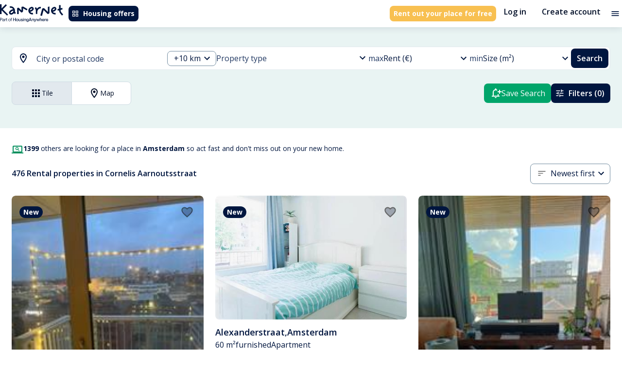

--- FILE ---
content_type: text/html; charset=utf-8
request_url: https://kamernet.nl/en/for-rent/properties-amsterdam/cornelis-aarnoutsstraat
body_size: 59098
content:
<!DOCTYPE html><html lang="en" translate="no"><head><meta charSet="utf-8"/><meta name="viewport" content="minimum-scale=1, initial-scale=1, width=device-width"/><style>.grecaptcha-badge { visibility: hidden; }</style><meta name="apple-mobile-web-app-title" content="Kamernet"/><meta name="application-name" content="Kamernet"/><title>Houses for rent in Cornelis Aarnoutsstraat, Amsterdam | Kamernet</title><meta name="description" content="Looking for a House to Rent in Cornelis Aarnoutsstraat, Amsterdam? With Kamernet, Find Your New House for Rent in Cornelis Aarnoutsstraat Using Our Detailed Search Filters."/><link rel="canonical" href="https://kamernet.nl/en/for-rent/properties-amsterdam/cornelis-aarnoutsstraat"/><link rel="alternate" hrefLang="x-default" href="https://kamernet.nl/huren/huurwoningen-amsterdam/cornelis-aarnoutsstraat"/><link rel="alternate" hrefLang="en" href="https://kamernet.nl/en/for-rent/properties-amsterdam/cornelis-aarnoutsstraat"/><link rel="alternate" hrefLang="nl" href="https://kamernet.nl/huren/huurwoningen-amsterdam/cornelis-aarnoutsstraat"/><meta name="next-head-count" content="11"/><meta name="msapplication-config" content="none"/><meta name="theme-color" content="#00A56A"/><link rel="preconnect" href="https://fonts.googleapis.com"/><link rel="preconnect" href="https://fonts.gstatic.com" crossorigin=""/><link rel="preconnect" href="https://resources.kamernet.nl"/><link rel="dns-prefetch" href="https://resources.kamernet.nl"/><link rel="stylesheet" data-href="https://fonts.googleapis.com/css2?family=Open+Sans:wght@300;400;600;700;800&amp;family=Poppins:wght@400;600;700;800;900&amp;display=swap"/><meta name="emotion-insertion-point"/><style data-emotion="mui-style-global 0"></style><style data-emotion="mui-style-global 1prfaxn">@-webkit-keyframes mui-auto-fill{from{display:block;}}@keyframes mui-auto-fill{from{display:block;}}@-webkit-keyframes mui-auto-fill-cancel{from{display:block;}}@keyframes mui-auto-fill-cancel{from{display:block;}}</style><style data-emotion="mui-style 13ck52q 17405ie 1smvgte cc8l1x t7acn7 1lz60zd isik8n hocdl q9qzjx 13sljp9 13jmnfv hgvzmn 1b6bcei yu9waq 6x1v6r 18zhmu4 2iz2x6 1mwbcua a2nme3 2i9mo2 igs3ac yjsfm1 f07tky 2zgij1 1tsvksn 1fsfdy1 1k3x8v3 1bd7brg ihdtdm 4ydd8g 6yt8uy 1ep0pbk a1cazb fhy5br 2d6sel 94gqtc e8msjo 1cwicg2 zhfaqp 11kgqcr 1a6giau 1fz0zci i2963i rhsghg 1b6qe9d 1pjtbja 57kab9 mawmr3 1qw96cp qn273e 1ejqop2 1i83cky 1pios4g 39bbo6 nhb8h9 rvx60 1x34bph tvo3v4 i30h9c 1bu44y8 1yqcpsa 3mf706 jnzwx2 190nopv fjorum">.mui-style-13ck52q{width:100%;margin-left:auto;box-sizing:border-box;margin-right:auto;display:block;padding-left:16px;padding-right:16px;}@media (min-width:600px){.mui-style-13ck52q{padding-left:24px;padding-right:24px;}}@media (min-width:1360px){.mui-style-13ck52q{max-width:1360px;}}@media (min-width: 1360px){.mui-style-13ck52q{max-width:1200px;}}.mui-style-17405ie{margin:0;font-family:inherit;font-weight:inherit;font-size:inherit;line-height:inherit;letter-spacing:inherit;color:inherit;-webkit-text-decoration:underline;text-decoration:underline;color:inherit;}.mui-style-17405ie:hover{text-decoration-color:inherit;}.mui-style-1smvgte{-webkit-user-select:none;-moz-user-select:none;-ms-user-select:none;user-select:none;width:1em;height:1em;display:inline-block;fill:currentColor;-webkit-flex-shrink:0;-ms-flex-negative:0;flex-shrink:0;-webkit-transition:fill 200ms cubic-bezier(0.4, 0, 0.2, 1) 0ms;transition:fill 200ms cubic-bezier(0.4, 0, 0.2, 1) 0ms;font-size:1.5rem;font-size:1.5rem;}.mui-style-cc8l1x{display:-webkit-inline-box;display:-webkit-inline-flex;display:-ms-inline-flexbox;display:inline-flex;-webkit-align-items:center;-webkit-box-align:center;-ms-flex-align:center;align-items:center;-webkit-box-pack:center;-ms-flex-pack:center;-webkit-justify-content:center;justify-content:center;position:relative;box-sizing:border-box;-webkit-tap-highlight-color:transparent;background-color:transparent;outline:0;border:0;margin:0;border-radius:0;padding:0;cursor:pointer;-webkit-user-select:none;-moz-user-select:none;-ms-user-select:none;user-select:none;vertical-align:middle;-moz-appearance:none;-webkit-appearance:none;-webkit-text-decoration:none;text-decoration:none;color:inherit;font-family:"Open Sans",Helvetica,Arial,sans-serif;font-weight:500;font-size:0.8125rem;line-height:1.75;text-transform:uppercase;min-width:64px;padding:4px 10px;border-radius:4px;-webkit-transition:background-color 250ms cubic-bezier(0.4, 0, 0.2, 1) 0ms,box-shadow 250ms cubic-bezier(0.4, 0, 0.2, 1) 0ms,border-color 250ms cubic-bezier(0.4, 0, 0.2, 1) 0ms,color 250ms cubic-bezier(0.4, 0, 0.2, 1) 0ms;transition:background-color 250ms cubic-bezier(0.4, 0, 0.2, 1) 0ms,box-shadow 250ms cubic-bezier(0.4, 0, 0.2, 1) 0ms,border-color 250ms cubic-bezier(0.4, 0, 0.2, 1) 0ms,color 250ms cubic-bezier(0.4, 0, 0.2, 1) 0ms;color:#FFF;background-color:#00163F;box-shadow:0px 3px 1px -2px rgba(0,0,0,0.2),0px 2px 2px 0px rgba(0,0,0,0.14),0px 1px 5px 0px rgba(0,0,0,0.12);box-shadow:none;border-radius:0.5rem;white-space:nowrap;color:#FFFFFF;background-color:#00163F;font-family:"Open Sans",Helvetica,Arial,sans-serif;font-weight:700;font-style:normal;font-size:0.875rem;line-height:1rem;text-transform:none;padding:0.5rem;height:2rem;}.mui-style-cc8l1x::-moz-focus-inner{border-style:none;}.mui-style-cc8l1x.Mui-disabled{pointer-events:none;cursor:default;}@media print{.mui-style-cc8l1x{-webkit-print-color-adjust:exact;color-adjust:exact;}}.mui-style-cc8l1x:hover{-webkit-text-decoration:none;text-decoration:none;background-color:#020F28;box-shadow:0px 2px 4px -1px rgba(0,0,0,0.2),0px 4px 5px 0px rgba(0,0,0,0.14),0px 1px 10px 0px rgba(0,0,0,0.12);}@media (hover: none){.mui-style-cc8l1x:hover{background-color:#00163F;}}.mui-style-cc8l1x:active{box-shadow:0px 5px 5px -3px rgba(0,0,0,0.2),0px 8px 10px 1px rgba(0,0,0,0.14),0px 3px 14px 2px rgba(0,0,0,0.12);}.mui-style-cc8l1x.Mui-focusVisible{box-shadow:0px 3px 5px -1px rgba(0,0,0,0.2),0px 6px 10px 0px rgba(0,0,0,0.14),0px 1px 18px 0px rgba(0,0,0,0.12);}.mui-style-cc8l1x.Mui-disabled{color:rgba(0, 0, 0, 0.26);box-shadow:none;background-color:rgba(0, 0, 0, 0.12);}.mui-style-cc8l1x:hover{box-shadow:none;}.mui-style-cc8l1x.Mui-focusVisible{box-shadow:none;}.mui-style-cc8l1x:active{box-shadow:none;}.mui-style-cc8l1x.Mui-disabled{box-shadow:none;}.mui-style-cc8l1x:hover{color:#FFFFFF;background-color:#213862;}.mui-style-cc8l1x:focus{color:#FFFFFF;background-color:#00163F;}.mui-style-cc8l1x:active{color:#FFFFFF;background-color:#020F28;}.mui-style-cc8l1x:disabled{background-color:#E2E9EE;color:#99A3AC;}.mui-style-cc8l1x .MuiButton-startIcon>*:first-of-type{width:1rem;height:1rem;}.mui-style-cc8l1x .MuiButton-endIcon>*:last-of-type{width:1rem;height:1rem;}.mui-style-t7acn7{display:inherit;margin-right:8px;margin-left:-2px;}.mui-style-t7acn7>*:nth-of-type(1){font-size:18px;}.mui-style-t7acn7>*:first-of-type{width:1.25rem;height:1.25rem;}.mui-style-1lz60zd{margin:0;font-family:inherit;font-weight:inherit;font-size:inherit;line-height:inherit;letter-spacing:inherit;color:#00163F;-webkit-text-decoration:underline;text-decoration:underline;text-decoration-color:rgba(0, 22, 63, 0.4);display:-webkit-inline-box;display:-webkit-inline-flex;display:-ms-inline-flexbox;display:inline-flex;-webkit-align-items:center;-webkit-box-align:center;-ms-flex-align:center;align-items:center;-webkit-box-pack:center;-ms-flex-pack:center;-webkit-justify-content:center;justify-content:center;position:relative;box-sizing:border-box;-webkit-tap-highlight-color:transparent;background-color:transparent;outline:0;border:0;margin:0;border-radius:0;padding:0;cursor:pointer;-webkit-user-select:none;-moz-user-select:none;-ms-user-select:none;user-select:none;vertical-align:middle;-moz-appearance:none;-webkit-appearance:none;-webkit-text-decoration:none;text-decoration:none;color:inherit;font-family:"Open Sans",Helvetica,Arial,sans-serif;font-weight:500;font-size:0.8125rem;line-height:1.75;text-transform:uppercase;min-width:64px;padding:4px 10px;border-radius:4px;-webkit-transition:background-color 250ms cubic-bezier(0.4, 0, 0.2, 1) 0ms,box-shadow 250ms cubic-bezier(0.4, 0, 0.2, 1) 0ms,border-color 250ms cubic-bezier(0.4, 0, 0.2, 1) 0ms,color 250ms cubic-bezier(0.4, 0, 0.2, 1) 0ms;transition:background-color 250ms cubic-bezier(0.4, 0, 0.2, 1) 0ms,box-shadow 250ms cubic-bezier(0.4, 0, 0.2, 1) 0ms,border-color 250ms cubic-bezier(0.4, 0, 0.2, 1) 0ms,color 250ms cubic-bezier(0.4, 0, 0.2, 1) 0ms;color:#FFF;background-color:#F8C051;box-shadow:0px 3px 1px -2px rgba(0,0,0,0.2),0px 2px 2px 0px rgba(0,0,0,0.14),0px 1px 5px 0px rgba(0,0,0,0.12);box-shadow:none;border-radius:0.5rem;white-space:nowrap;font-family:"Open Sans",Helvetica,Arial,sans-serif;font-weight:700;font-style:normal;font-size:0.875rem;line-height:1rem;text-transform:none;padding:0.5rem;height:2rem;color:#FFFFFF;background-color:#F8C051;}.mui-style-1lz60zd:hover{text-decoration-color:inherit;}.mui-style-1lz60zd::-moz-focus-inner{border-style:none;}.mui-style-1lz60zd.Mui-disabled{pointer-events:none;cursor:default;}@media print{.mui-style-1lz60zd{-webkit-print-color-adjust:exact;color-adjust:exact;}}.mui-style-1lz60zd:hover{-webkit-text-decoration:none;text-decoration:none;background-color:#5E4006;box-shadow:0px 2px 4px -1px rgba(0,0,0,0.2),0px 4px 5px 0px rgba(0,0,0,0.14),0px 1px 10px 0px rgba(0,0,0,0.12);}@media (hover: none){.mui-style-1lz60zd:hover{background-color:#F8C051;}}.mui-style-1lz60zd:active{box-shadow:0px 5px 5px -3px rgba(0,0,0,0.2),0px 8px 10px 1px rgba(0,0,0,0.14),0px 3px 14px 2px rgba(0,0,0,0.12);}.mui-style-1lz60zd.Mui-focusVisible{box-shadow:0px 3px 5px -1px rgba(0,0,0,0.2),0px 6px 10px 0px rgba(0,0,0,0.14),0px 1px 18px 0px rgba(0,0,0,0.12);}.mui-style-1lz60zd.Mui-disabled{color:rgba(0, 0, 0, 0.26);box-shadow:none;background-color:rgba(0, 0, 0, 0.12);}.mui-style-1lz60zd:hover{box-shadow:none;}.mui-style-1lz60zd.Mui-focusVisible{box-shadow:none;}.mui-style-1lz60zd:active{box-shadow:none;}.mui-style-1lz60zd.Mui-disabled{box-shadow:none;}.mui-style-1lz60zd .MuiButton-startIcon>*:first-of-type{width:1rem;height:1rem;}.mui-style-1lz60zd .MuiButton-endIcon>*:last-of-type{width:1rem;height:1rem;}.mui-style-1lz60zd:hover{color:#FFFFFF;background-color:#FFD873;}.mui-style-1lz60zd:focus{color:#FFFFFF;background-color:#FFD873;}.mui-style-1lz60zd:active{color:#FFFFFF;background-color:#5E4006;}.mui-style-1lz60zd:disabled{background-color:#E2E9EE;color:#99A3AC;}.mui-style-isik8n{display:-webkit-inline-box;display:-webkit-inline-flex;display:-ms-inline-flexbox;display:inline-flex;-webkit-align-items:center;-webkit-box-align:center;-ms-flex-align:center;align-items:center;-webkit-box-pack:center;-ms-flex-pack:center;-webkit-justify-content:center;justify-content:center;position:relative;box-sizing:border-box;-webkit-tap-highlight-color:transparent;background-color:transparent;outline:0;border:0;margin:0;border-radius:0;padding:0;cursor:pointer;-webkit-user-select:none;-moz-user-select:none;-ms-user-select:none;user-select:none;vertical-align:middle;-moz-appearance:none;-webkit-appearance:none;-webkit-text-decoration:none;text-decoration:none;color:inherit;font-family:"Open Sans",Helvetica,Arial,sans-serif;font-weight:500;font-size:0.9375rem;line-height:1.75;text-transform:uppercase;min-width:64px;padding:8px 11px;border-radius:4px;-webkit-transition:background-color 250ms cubic-bezier(0.4, 0, 0.2, 1) 0ms,box-shadow 250ms cubic-bezier(0.4, 0, 0.2, 1) 0ms,border-color 250ms cubic-bezier(0.4, 0, 0.2, 1) 0ms,color 250ms cubic-bezier(0.4, 0, 0.2, 1) 0ms;transition:background-color 250ms cubic-bezier(0.4, 0, 0.2, 1) 0ms,box-shadow 250ms cubic-bezier(0.4, 0, 0.2, 1) 0ms,border-color 250ms cubic-bezier(0.4, 0, 0.2, 1) 0ms,color 250ms cubic-bezier(0.4, 0, 0.2, 1) 0ms;color:#00A56A;box-shadow:none;border-radius:0.5rem;white-space:nowrap;background:none!important;color:#020F28;font-family:"Open Sans",Helvetica,Arial,sans-serif;font-weight:600;font-style:normal;font-size:1rem;line-height:1.25rem;text-transform:none;padding:0.5rem 1rem;height:3rem;}.mui-style-isik8n::-moz-focus-inner{border-style:none;}.mui-style-isik8n.Mui-disabled{pointer-events:none;cursor:default;}@media print{.mui-style-isik8n{-webkit-print-color-adjust:exact;color-adjust:exact;}}.mui-style-isik8n:hover{-webkit-text-decoration:none;text-decoration:none;background-color:rgba(0, 165, 106, 0.04);}@media (hover: none){.mui-style-isik8n:hover{background-color:transparent;}}.mui-style-isik8n.Mui-disabled{color:rgba(0, 0, 0, 0.26);}.mui-style-isik8n:hover{box-shadow:none;}.mui-style-isik8n.Mui-focusVisible{box-shadow:none;}.mui-style-isik8n:active{box-shadow:none;}.mui-style-isik8n.Mui-disabled{box-shadow:none;}.mui-style-isik8n:hover{background-color:#E2E9EE;color:#213862;}.mui-style-isik8n:focus{background-color:#E2E9EE;color:#213862;}.mui-style-isik8n:active{background-color:#CEDBE3;color:#020F28;}.mui-style-isik8n:disabled{color:#99A3AC;}.mui-style-isik8n .MuiButton-startIcon>*:first-of-type{width:1.25rem;height:1.25rem;}.mui-style-isik8n .MuiButton-endIcon>*:last-of-type{width:1.25rem;height:1.25rem;}.mui-style-hocdl{display:-webkit-inline-box;display:-webkit-inline-flex;display:-ms-inline-flexbox;display:inline-flex;-webkit-align-items:center;-webkit-box-align:center;-ms-flex-align:center;align-items:center;-webkit-box-pack:center;-ms-flex-pack:center;-webkit-justify-content:center;justify-content:center;position:relative;box-sizing:border-box;-webkit-tap-highlight-color:transparent;background-color:transparent;outline:0;border:0;margin:0;border-radius:0;padding:0;cursor:pointer;-webkit-user-select:none;-moz-user-select:none;-ms-user-select:none;user-select:none;vertical-align:middle;-moz-appearance:none;-webkit-appearance:none;-webkit-text-decoration:none;text-decoration:none;color:inherit;text-align:center;-webkit-flex:0 0 auto;-ms-flex:0 0 auto;flex:0 0 auto;font-size:1.5rem;padding:8px;border-radius:50%;overflow:visible;color:rgba(0, 0, 0, 0.54);-webkit-transition:background-color 150ms cubic-bezier(0.4, 0, 0.2, 1) 0ms;transition:background-color 150ms cubic-bezier(0.4, 0, 0.2, 1) 0ms;padding:4px;}.mui-style-hocdl::-moz-focus-inner{border-style:none;}.mui-style-hocdl.Mui-disabled{pointer-events:none;cursor:default;}@media print{.mui-style-hocdl{-webkit-print-color-adjust:exact;color-adjust:exact;}}.mui-style-hocdl:hover{background-color:rgba(0, 0, 0, 0.04);}@media (hover: none){.mui-style-hocdl:hover{background-color:transparent;}}.mui-style-hocdl.Mui-disabled{background-color:transparent;color:rgba(0, 0, 0, 0.26);}.mui-style-q9qzjx{-webkit-user-select:none;-moz-user-select:none;-ms-user-select:none;user-select:none;width:1em;height:1em;display:inline-block;fill:currentColor;-webkit-flex-shrink:0;-ms-flex-negative:0;flex-shrink:0;-webkit-transition:fill 200ms cubic-bezier(0.4, 0, 0.2, 1) 0ms;transition:fill 200ms cubic-bezier(0.4, 0, 0.2, 1) 0ms;font-size:1.25rem;color:#00163F;font-size:1.25rem;}.mui-style-13sljp9{display:-webkit-inline-box;display:-webkit-inline-flex;display:-ms-inline-flexbox;display:inline-flex;-webkit-flex-direction:column;-ms-flex-direction:column;flex-direction:column;position:relative;min-width:0;padding:0;margin:0;border:0;vertical-align:top;}.mui-style-13jmnfv.Mui-focused .MuiAutocomplete-clearIndicator{visibility:visible;}@media (pointer: fine){.mui-style-13jmnfv:hover .MuiAutocomplete-clearIndicator{visibility:visible;}}.mui-style-13jmnfv .MuiAutocomplete-tag{margin:3px;max-width:calc(100% - 6px);}.mui-style-13jmnfv .MuiAutocomplete-inputRoot{-webkit-box-flex-wrap:wrap;-webkit-flex-wrap:wrap;-ms-flex-wrap:wrap;flex-wrap:wrap;}.MuiAutocomplete-hasPopupIcon.mui-style-13jmnfv .MuiAutocomplete-inputRoot,.MuiAutocomplete-hasClearIcon.mui-style-13jmnfv .MuiAutocomplete-inputRoot{padding-right:30px;}.MuiAutocomplete-hasPopupIcon.MuiAutocomplete-hasClearIcon.mui-style-13jmnfv .MuiAutocomplete-inputRoot{padding-right:56px;}.mui-style-13jmnfv .MuiAutocomplete-inputRoot .MuiAutocomplete-input{width:0;min-width:30px;}.mui-style-13jmnfv .MuiInput-root{padding-bottom:1px;}.mui-style-13jmnfv .MuiInput-root .MuiInput-input{padding:4px 4px 4px 0px;}.mui-style-13jmnfv .MuiInput-root.MuiInputBase-sizeSmall .MuiInput-input{padding:2px 4px 3px 0;}.mui-style-13jmnfv .MuiOutlinedInput-root{padding:9px;}.MuiAutocomplete-hasPopupIcon.mui-style-13jmnfv .MuiOutlinedInput-root,.MuiAutocomplete-hasClearIcon.mui-style-13jmnfv .MuiOutlinedInput-root{padding-right:39px;}.MuiAutocomplete-hasPopupIcon.MuiAutocomplete-hasClearIcon.mui-style-13jmnfv .MuiOutlinedInput-root{padding-right:65px;}.mui-style-13jmnfv .MuiOutlinedInput-root .MuiAutocomplete-input{padding:7.5px 4px 7.5px 5px;}.mui-style-13jmnfv .MuiOutlinedInput-root .MuiAutocomplete-endAdornment{right:9px;}.mui-style-13jmnfv .MuiOutlinedInput-root.MuiInputBase-sizeSmall{padding-top:6px;padding-bottom:6px;padding-left:6px;}.mui-style-13jmnfv .MuiOutlinedInput-root.MuiInputBase-sizeSmall .MuiAutocomplete-input{padding:2.5px 4px 2.5px 8px;}.mui-style-13jmnfv .MuiFilledInput-root{padding-top:19px;padding-left:8px;}.MuiAutocomplete-hasPopupIcon.mui-style-13jmnfv .MuiFilledInput-root,.MuiAutocomplete-hasClearIcon.mui-style-13jmnfv .MuiFilledInput-root{padding-right:39px;}.MuiAutocomplete-hasPopupIcon.MuiAutocomplete-hasClearIcon.mui-style-13jmnfv .MuiFilledInput-root{padding-right:65px;}.mui-style-13jmnfv .MuiFilledInput-root .MuiFilledInput-input{padding:7px 4px;}.mui-style-13jmnfv .MuiFilledInput-root .MuiAutocomplete-endAdornment{right:9px;}.mui-style-13jmnfv .MuiFilledInput-root.MuiInputBase-sizeSmall{padding-bottom:1px;}.mui-style-13jmnfv .MuiFilledInput-root.MuiInputBase-sizeSmall .MuiFilledInput-input{padding:2.5px 4px;}.mui-style-13jmnfv .MuiInputBase-hiddenLabel{padding-top:8px;}.mui-style-13jmnfv .MuiFilledInput-root.MuiInputBase-hiddenLabel{padding-top:0;padding-bottom:0;}.mui-style-13jmnfv .MuiFilledInput-root.MuiInputBase-hiddenLabel .MuiAutocomplete-input{padding-top:16px;padding-bottom:17px;}.mui-style-13jmnfv .MuiFilledInput-root.MuiInputBase-hiddenLabel.MuiInputBase-sizeSmall .MuiAutocomplete-input{padding-top:8px;padding-bottom:9px;}.mui-style-13jmnfv .MuiAutocomplete-input{-webkit-box-flex:1;-webkit-flex-grow:1;-ms-flex-positive:1;flex-grow:1;text-overflow:ellipsis;opacity:1;}.mui-style-hgvzmn{display:-webkit-inline-box;display:-webkit-inline-flex;display:-ms-inline-flexbox;display:inline-flex;-webkit-flex-direction:column;-ms-flex-direction:column;flex-direction:column;position:relative;min-width:0;padding:0;margin:0;border:0;vertical-align:top;width:100%;}.mui-style-hgvzmn .MuiInputBase-root.Mui-disabled{background-color:#E2E9EE;}.mui-style-hgvzmn .MuiInputBase-input::-webkit-input-placeholder{color:#738DA1;}.mui-style-hgvzmn .MuiInputBase-input::-moz-placeholder{color:#738DA1;}.mui-style-hgvzmn .MuiInputBase-input:-ms-input-placeholder{color:#738DA1;}.mui-style-hgvzmn .MuiInputBase-input::placeholder{color:#738DA1;}.mui-style-hgvzmn .MuiInputBase-input.Mui-disabled{border-color:#99A3AC;color:#99A3AC;-webkit-text-fill-color:#99A3AC;}.mui-style-1b6bcei{color:#989898;font-family:"Open Sans",Helvetica,Arial,sans-serif;font-weight:400;font-style:normal;font-size:1.125rem;line-height:1.4375em;padding:0;position:relative;color:#00163F;display:block;transform-origin:top left;white-space:nowrap;overflow:hidden;text-overflow:ellipsis;max-width:calc(100% - 24px);position:absolute;left:0;top:0;-webkit-transform:translate(14px, 9px) scale(1);-moz-transform:translate(14px, 9px) scale(1);-ms-transform:translate(14px, 9px) scale(1);transform:translate(14px, 9px) scale(1);-webkit-transition:color 200ms cubic-bezier(0.0, 0, 0.2, 1) 0ms,-webkit-transform 200ms cubic-bezier(0.0, 0, 0.2, 1) 0ms,max-width 200ms cubic-bezier(0.0, 0, 0.2, 1) 0ms;transition:color 200ms cubic-bezier(0.0, 0, 0.2, 1) 0ms,transform 200ms cubic-bezier(0.0, 0, 0.2, 1) 0ms,max-width 200ms cubic-bezier(0.0, 0, 0.2, 1) 0ms;z-index:1;pointer-events:none;}.mui-style-1b6bcei.Mui-focused{color:#00A56A;}.mui-style-1b6bcei.Mui-disabled{color:rgba(0, 0, 0, 0.38);}.mui-style-1b6bcei.Mui-error{color:#d32f2f;}.mui-style-yu9waq{margin:0;font-family:"Open Sans",Helvetica,Arial,sans-serif;font-weight:400;font-style:normal;font-size:1rem;line-height:1.5rem;color:#213862;}.mui-style-6x1v6r{font-family:"Open Sans",Helvetica,Arial,sans-serif;font-weight:400;font-style:normal;font-size:1.125rem;line-height:1.4375em;color:#00163F;box-sizing:border-box;position:relative;cursor:text;display:-webkit-inline-box;display:-webkit-inline-flex;display:-ms-inline-flexbox;display:inline-flex;-webkit-align-items:center;-webkit-box-align:center;-ms-flex-align:center;align-items:center;width:100%;position:relative;border-radius:4px;padding-right:14px;background-color:#FFF;border-radius:0.5rem;}.mui-style-6x1v6r.Mui-disabled{color:rgba(0, 0, 0, 0.38);cursor:default;}.mui-style-6x1v6r:hover .MuiOutlinedInput-notchedOutline{border-color:#00163F;}@media (hover: none){.mui-style-6x1v6r:hover .MuiOutlinedInput-notchedOutline{border-color:rgba(0, 0, 0, 0.23);}}.mui-style-6x1v6r.Mui-focused .MuiOutlinedInput-notchedOutline{border-color:#00A56A;border-width:2px;}.mui-style-6x1v6r.Mui-error .MuiOutlinedInput-notchedOutline{border-color:#d32f2f;}.mui-style-6x1v6r.Mui-disabled .MuiOutlinedInput-notchedOutline{border-color:rgba(0, 0, 0, 0.26);}.mui-style-6x1v6r fieldset,.mui-style-6x1v6r .MuiOutlinedInput-root{border-color:#738DA1;}.mui-style-6x1v6r:hover:not(.Mui-focused):not(.Mui-disabled) fieldset,.mui-style-6x1v6r:hover:not(.Mui-focused):not(.Mui-disabled) fieldset.MuiOutlinedInput-notchedOutline{border-color:#738DA1;}.mui-style-18zhmu4{font:inherit;letter-spacing:inherit;color:currentColor;padding:4px 0 5px;border:0;box-sizing:content-box;background:none;height:1.4375em;margin:0;-webkit-tap-highlight-color:transparent;display:block;min-width:0;width:100%;-webkit-animation-name:mui-auto-fill-cancel;animation-name:mui-auto-fill-cancel;-webkit-animation-duration:10ms;animation-duration:10ms;padding-top:1px;padding:8.5px 14px;padding-right:0;}.mui-style-18zhmu4::-webkit-input-placeholder{color:currentColor;opacity:0.42;-webkit-transition:opacity 200ms cubic-bezier(0.4, 0, 0.2, 1) 0ms;transition:opacity 200ms cubic-bezier(0.4, 0, 0.2, 1) 0ms;}.mui-style-18zhmu4::-moz-placeholder{color:currentColor;opacity:0.42;-webkit-transition:opacity 200ms cubic-bezier(0.4, 0, 0.2, 1) 0ms;transition:opacity 200ms cubic-bezier(0.4, 0, 0.2, 1) 0ms;}.mui-style-18zhmu4:-ms-input-placeholder{color:currentColor;opacity:0.42;-webkit-transition:opacity 200ms cubic-bezier(0.4, 0, 0.2, 1) 0ms;transition:opacity 200ms cubic-bezier(0.4, 0, 0.2, 1) 0ms;}.mui-style-18zhmu4::-ms-input-placeholder{color:currentColor;opacity:0.42;-webkit-transition:opacity 200ms cubic-bezier(0.4, 0, 0.2, 1) 0ms;transition:opacity 200ms cubic-bezier(0.4, 0, 0.2, 1) 0ms;}.mui-style-18zhmu4:focus{outline:0;}.mui-style-18zhmu4:invalid{box-shadow:none;}.mui-style-18zhmu4::-webkit-search-decoration{-webkit-appearance:none;}label[data-shrink=false]+.MuiInputBase-formControl .mui-style-18zhmu4::-webkit-input-placeholder{opacity:0!important;}label[data-shrink=false]+.MuiInputBase-formControl .mui-style-18zhmu4::-moz-placeholder{opacity:0!important;}label[data-shrink=false]+.MuiInputBase-formControl .mui-style-18zhmu4:-ms-input-placeholder{opacity:0!important;}label[data-shrink=false]+.MuiInputBase-formControl .mui-style-18zhmu4::-ms-input-placeholder{opacity:0!important;}label[data-shrink=false]+.MuiInputBase-formControl .mui-style-18zhmu4:focus::-webkit-input-placeholder{opacity:0.42;}label[data-shrink=false]+.MuiInputBase-formControl .mui-style-18zhmu4:focus::-moz-placeholder{opacity:0.42;}label[data-shrink=false]+.MuiInputBase-formControl .mui-style-18zhmu4:focus:-ms-input-placeholder{opacity:0.42;}label[data-shrink=false]+.MuiInputBase-formControl .mui-style-18zhmu4:focus::-ms-input-placeholder{opacity:0.42;}.mui-style-18zhmu4.Mui-disabled{opacity:1;-webkit-text-fill-color:rgba(0, 0, 0, 0.38);}.mui-style-18zhmu4:-webkit-autofill{-webkit-animation-duration:5000s;animation-duration:5000s;-webkit-animation-name:mui-auto-fill;animation-name:mui-auto-fill;}.mui-style-18zhmu4:-webkit-autofill{border-radius:inherit;}.mui-style-2iz2x6{position:absolute;right:0;top:calc(50% - 14px);}.mui-style-1mwbcua{display:-webkit-inline-box;display:-webkit-inline-flex;display:-ms-inline-flexbox;display:inline-flex;-webkit-align-items:center;-webkit-box-align:center;-ms-flex-align:center;align-items:center;-webkit-box-pack:center;-ms-flex-pack:center;-webkit-justify-content:center;justify-content:center;position:relative;box-sizing:border-box;-webkit-tap-highlight-color:transparent;background-color:transparent;outline:0;border:0;margin:0;border-radius:0;padding:0;cursor:pointer;-webkit-user-select:none;-moz-user-select:none;-ms-user-select:none;user-select:none;vertical-align:middle;-moz-appearance:none;-webkit-appearance:none;-webkit-text-decoration:none;text-decoration:none;color:inherit;text-align:center;-webkit-flex:0 0 auto;-ms-flex:0 0 auto;flex:0 0 auto;font-size:1.5rem;padding:8px;border-radius:50%;overflow:visible;color:rgba(0, 0, 0, 0.54);-webkit-transition:background-color 150ms cubic-bezier(0.4, 0, 0.2, 1) 0ms;transition:background-color 150ms cubic-bezier(0.4, 0, 0.2, 1) 0ms;padding:4px;margin-right:-2px;padding:4px;visibility:hidden;}.mui-style-1mwbcua::-moz-focus-inner{border-style:none;}.mui-style-1mwbcua.Mui-disabled{pointer-events:none;cursor:default;}@media print{.mui-style-1mwbcua{-webkit-print-color-adjust:exact;color-adjust:exact;}}.mui-style-1mwbcua:hover{background-color:rgba(0, 0, 0, 0.04);}@media (hover: none){.mui-style-1mwbcua:hover{background-color:transparent;}}.mui-style-1mwbcua.Mui-disabled{background-color:transparent;color:rgba(0, 0, 0, 0.26);}.mui-style-a2nme3{-webkit-user-select:none;-moz-user-select:none;-ms-user-select:none;user-select:none;width:1em;height:1em;display:inline-block;fill:currentColor;-webkit-flex-shrink:0;-ms-flex-negative:0;flex-shrink:0;-webkit-transition:fill 200ms cubic-bezier(0.4, 0, 0.2, 1) 0ms;transition:fill 200ms cubic-bezier(0.4, 0, 0.2, 1) 0ms;font-size:1.25rem;font-size:1.25rem;}.mui-style-2i9mo2{display:-webkit-inline-box;display:-webkit-inline-flex;display:-ms-inline-flexbox;display:inline-flex;-webkit-align-items:center;-webkit-box-align:center;-ms-flex-align:center;align-items:center;-webkit-box-pack:center;-ms-flex-pack:center;-webkit-justify-content:center;justify-content:center;position:relative;box-sizing:border-box;-webkit-tap-highlight-color:transparent;background-color:transparent;outline:0;border:0;margin:0;border-radius:0;padding:0;cursor:pointer;-webkit-user-select:none;-moz-user-select:none;-ms-user-select:none;user-select:none;vertical-align:middle;-moz-appearance:none;-webkit-appearance:none;-webkit-text-decoration:none;text-decoration:none;color:inherit;text-align:center;-webkit-flex:0 0 auto;-ms-flex:0 0 auto;flex:0 0 auto;font-size:1.5rem;padding:8px;border-radius:50%;overflow:visible;color:rgba(0, 0, 0, 0.54);-webkit-transition:background-color 150ms cubic-bezier(0.4, 0, 0.2, 1) 0ms;transition:background-color 150ms cubic-bezier(0.4, 0, 0.2, 1) 0ms;padding:4px;padding:2px;margin-right:-2px;display:none;}.mui-style-2i9mo2::-moz-focus-inner{border-style:none;}.mui-style-2i9mo2.Mui-disabled{pointer-events:none;cursor:default;}@media print{.mui-style-2i9mo2{-webkit-print-color-adjust:exact;color-adjust:exact;}}.mui-style-2i9mo2:hover{background-color:rgba(0, 0, 0, 0.04);}@media (hover: none){.mui-style-2i9mo2:hover{background-color:transparent;}}.mui-style-2i9mo2.Mui-disabled{background-color:transparent;color:rgba(0, 0, 0, 0.26);}.mui-style-igs3ac{text-align:left;position:absolute;bottom:0;right:0;top:-5px;left:0;margin:0;padding:0 8px;pointer-events:none;border-radius:inherit;border-style:solid;border-width:1px;overflow:hidden;min-width:0%;border-color:rgba(0, 0, 0, 0.23);}.mui-style-yjsfm1{float:unset;width:auto;overflow:hidden;display:block;padding:0;height:11px;font-size:0.75em;visibility:hidden;max-width:0.01px;-webkit-transition:max-width 50ms cubic-bezier(0.0, 0, 0.2, 1) 0ms;transition:max-width 50ms cubic-bezier(0.0, 0, 0.2, 1) 0ms;white-space:nowrap;}.mui-style-yjsfm1>span{padding-left:5px;padding-right:5px;display:inline-block;opacity:0;visibility:visible;}.mui-style-f07tky{font-family:"Open Sans",Helvetica,Arial,sans-serif;font-weight:400;font-style:normal;font-size:1.125rem;line-height:1.4375em;color:#00163F;box-sizing:border-box;position:relative;cursor:text;display:-webkit-inline-box;display:-webkit-inline-flex;display:-ms-inline-flexbox;display:inline-flex;-webkit-align-items:center;-webkit-box-align:center;-ms-flex-align:center;align-items:center;position:relative;border-radius:4px;background-color:#FFF;border-radius:0.5rem;}.mui-style-f07tky.Mui-disabled{color:rgba(0, 0, 0, 0.38);cursor:default;}.mui-style-f07tky:hover .MuiOutlinedInput-notchedOutline{border-color:#00163F;}@media (hover: none){.mui-style-f07tky:hover .MuiOutlinedInput-notchedOutline{border-color:rgba(0, 0, 0, 0.23);}}.mui-style-f07tky.Mui-focused .MuiOutlinedInput-notchedOutline{border-color:#00A56A;border-width:2px;}.mui-style-f07tky.Mui-error .MuiOutlinedInput-notchedOutline{border-color:#d32f2f;}.mui-style-f07tky.Mui-disabled .MuiOutlinedInput-notchedOutline{border-color:rgba(0, 0, 0, 0.26);}.mui-style-f07tky fieldset,.mui-style-f07tky .MuiOutlinedInput-root{border-color:#738DA1;}.mui-style-f07tky:hover:not(.Mui-focused):not(.Mui-disabled) fieldset,.mui-style-f07tky:hover:not(.Mui-focused):not(.Mui-disabled) fieldset.MuiOutlinedInput-notchedOutline{border-color:#738DA1;}.mui-style-2zgij1{-moz-appearance:none;-webkit-appearance:none;-webkit-user-select:none;-moz-user-select:none;-ms-user-select:none;user-select:none;border-radius:4px;cursor:pointer;font:inherit;letter-spacing:inherit;color:currentColor;padding:4px 0 5px;border:0;box-sizing:content-box;background:none;height:1.4375em;margin:0;-webkit-tap-highlight-color:transparent;display:block;min-width:0;width:100%;-webkit-animation-name:mui-auto-fill-cancel;animation-name:mui-auto-fill-cancel;-webkit-animation-duration:10ms;animation-duration:10ms;padding-top:1px;padding:8.5px 14px;}.mui-style-2zgij1:focus{border-radius:4px;}.mui-style-2zgij1::-ms-expand{display:none;}.mui-style-2zgij1.Mui-disabled{cursor:default;}.mui-style-2zgij1[multiple]{height:auto;}.mui-style-2zgij1:not([multiple]) option,.mui-style-2zgij1:not([multiple]) optgroup{background-color:#fff;}.mui-style-2zgij1.mui-style-2zgij1.mui-style-2zgij1{padding-right:32px;}.mui-style-2zgij1.MuiSelect-select{height:auto;min-height:1.4375em;text-overflow:ellipsis;white-space:nowrap;overflow:hidden;}.mui-style-2zgij1::-webkit-input-placeholder{color:currentColor;opacity:0.42;-webkit-transition:opacity 200ms cubic-bezier(0.4, 0, 0.2, 1) 0ms;transition:opacity 200ms cubic-bezier(0.4, 0, 0.2, 1) 0ms;}.mui-style-2zgij1::-moz-placeholder{color:currentColor;opacity:0.42;-webkit-transition:opacity 200ms cubic-bezier(0.4, 0, 0.2, 1) 0ms;transition:opacity 200ms cubic-bezier(0.4, 0, 0.2, 1) 0ms;}.mui-style-2zgij1:-ms-input-placeholder{color:currentColor;opacity:0.42;-webkit-transition:opacity 200ms cubic-bezier(0.4, 0, 0.2, 1) 0ms;transition:opacity 200ms cubic-bezier(0.4, 0, 0.2, 1) 0ms;}.mui-style-2zgij1::-ms-input-placeholder{color:currentColor;opacity:0.42;-webkit-transition:opacity 200ms cubic-bezier(0.4, 0, 0.2, 1) 0ms;transition:opacity 200ms cubic-bezier(0.4, 0, 0.2, 1) 0ms;}.mui-style-2zgij1:focus{outline:0;}.mui-style-2zgij1:invalid{box-shadow:none;}.mui-style-2zgij1::-webkit-search-decoration{-webkit-appearance:none;}label[data-shrink=false]+.MuiInputBase-formControl .mui-style-2zgij1::-webkit-input-placeholder{opacity:0!important;}label[data-shrink=false]+.MuiInputBase-formControl .mui-style-2zgij1::-moz-placeholder{opacity:0!important;}label[data-shrink=false]+.MuiInputBase-formControl .mui-style-2zgij1:-ms-input-placeholder{opacity:0!important;}label[data-shrink=false]+.MuiInputBase-formControl .mui-style-2zgij1::-ms-input-placeholder{opacity:0!important;}label[data-shrink=false]+.MuiInputBase-formControl .mui-style-2zgij1:focus::-webkit-input-placeholder{opacity:0.42;}label[data-shrink=false]+.MuiInputBase-formControl .mui-style-2zgij1:focus::-moz-placeholder{opacity:0.42;}label[data-shrink=false]+.MuiInputBase-formControl .mui-style-2zgij1:focus:-ms-input-placeholder{opacity:0.42;}label[data-shrink=false]+.MuiInputBase-formControl .mui-style-2zgij1:focus::-ms-input-placeholder{opacity:0.42;}.mui-style-2zgij1.Mui-disabled{opacity:1;-webkit-text-fill-color:rgba(0, 0, 0, 0.38);}.mui-style-2zgij1:-webkit-autofill{-webkit-animation-duration:5000s;animation-duration:5000s;-webkit-animation-name:mui-auto-fill;animation-name:mui-auto-fill;}.mui-style-2zgij1:-webkit-autofill{border-radius:inherit;}.mui-style-1tsvksn{-webkit-flex:1 1 auto;-ms-flex:1 1 auto;flex:1 1 auto;min-width:0;margin-top:4px;margin-bottom:4px;}.mui-style-1fsfdy1{margin:0;font-family:"Open Sans",Helvetica,Arial,sans-serif;font-weight:400;font-style:normal;font-size:1rem;line-height:1.5rem;}.mui-style-1k3x8v3{bottom:0;left:0;position:absolute;opacity:0;pointer-events:none;width:100%;box-sizing:border-box;}.mui-style-1bd7brg{-webkit-user-select:none;-moz-user-select:none;-ms-user-select:none;user-select:none;width:1em;height:1em;display:inline-block;fill:currentColor;-webkit-flex-shrink:0;-ms-flex-negative:0;flex-shrink:0;-webkit-transition:fill 200ms cubic-bezier(0.4, 0, 0.2, 1) 0ms;transition:fill 200ms cubic-bezier(0.4, 0, 0.2, 1) 0ms;font-size:1.5rem;font-size:1.5rem;position:absolute;right:7px;top:calc(50% - .5em);pointer-events:none;color:rgba(0, 0, 0, 0.54);color:#00163F;}.mui-style-1bd7brg.Mui-disabled{color:rgba(0, 0, 0, 0.26);}.mui-style-ihdtdm{float:unset;width:auto;overflow:hidden;padding:0;line-height:11px;-webkit-transition:width 150ms cubic-bezier(0.0, 0, 0.2, 1) 0ms;transition:width 150ms cubic-bezier(0.0, 0, 0.2, 1) 0ms;}.mui-style-4ydd8g{font-family:"Open Sans",Helvetica,Arial,sans-serif;font-weight:400;font-style:normal;font-size:1.125rem;line-height:1.4375em;color:#00163F;box-sizing:border-box;position:relative;cursor:text;display:-webkit-inline-box;display:-webkit-inline-flex;display:-ms-inline-flexbox;display:inline-flex;-webkit-align-items:center;-webkit-box-align:center;-ms-flex-align:center;align-items:center;position:relative;}.mui-style-4ydd8g.Mui-disabled{color:rgba(0, 0, 0, 0.38);cursor:default;}label+.mui-style-4ydd8g{margin-top:16px;}.mui-style-6yt8uy{-moz-appearance:none;-webkit-appearance:none;-webkit-user-select:none;-moz-user-select:none;-ms-user-select:none;user-select:none;border-radius:0;cursor:pointer;font:inherit;letter-spacing:inherit;color:currentColor;padding:4px 0 5px;border:0;box-sizing:content-box;background:none;height:1.4375em;margin:0;-webkit-tap-highlight-color:transparent;display:block;min-width:0;width:100%;-webkit-animation-name:mui-auto-fill-cancel;animation-name:mui-auto-fill-cancel;-webkit-animation-duration:10ms;animation-duration:10ms;}.mui-style-6yt8uy:focus{background-color:rgba(0, 0, 0, 0.05);border-radius:0;}.mui-style-6yt8uy::-ms-expand{display:none;}.mui-style-6yt8uy.Mui-disabled{cursor:default;}.mui-style-6yt8uy[multiple]{height:auto;}.mui-style-6yt8uy:not([multiple]) option,.mui-style-6yt8uy:not([multiple]) optgroup{background-color:#fff;}.mui-style-6yt8uy.mui-style-6yt8uy.mui-style-6yt8uy{padding-right:24px;min-width:16px;}.mui-style-6yt8uy.MuiSelect-select{height:auto;min-height:1.4375em;text-overflow:ellipsis;white-space:nowrap;overflow:hidden;}.mui-style-6yt8uy::-webkit-input-placeholder{color:currentColor;opacity:0.42;-webkit-transition:opacity 200ms cubic-bezier(0.4, 0, 0.2, 1) 0ms;transition:opacity 200ms cubic-bezier(0.4, 0, 0.2, 1) 0ms;}.mui-style-6yt8uy::-moz-placeholder{color:currentColor;opacity:0.42;-webkit-transition:opacity 200ms cubic-bezier(0.4, 0, 0.2, 1) 0ms;transition:opacity 200ms cubic-bezier(0.4, 0, 0.2, 1) 0ms;}.mui-style-6yt8uy:-ms-input-placeholder{color:currentColor;opacity:0.42;-webkit-transition:opacity 200ms cubic-bezier(0.4, 0, 0.2, 1) 0ms;transition:opacity 200ms cubic-bezier(0.4, 0, 0.2, 1) 0ms;}.mui-style-6yt8uy::-ms-input-placeholder{color:currentColor;opacity:0.42;-webkit-transition:opacity 200ms cubic-bezier(0.4, 0, 0.2, 1) 0ms;transition:opacity 200ms cubic-bezier(0.4, 0, 0.2, 1) 0ms;}.mui-style-6yt8uy:focus{outline:0;}.mui-style-6yt8uy:invalid{box-shadow:none;}.mui-style-6yt8uy::-webkit-search-decoration{-webkit-appearance:none;}label[data-shrink=false]+.MuiInputBase-formControl .mui-style-6yt8uy::-webkit-input-placeholder{opacity:0!important;}label[data-shrink=false]+.MuiInputBase-formControl .mui-style-6yt8uy::-moz-placeholder{opacity:0!important;}label[data-shrink=false]+.MuiInputBase-formControl .mui-style-6yt8uy:-ms-input-placeholder{opacity:0!important;}label[data-shrink=false]+.MuiInputBase-formControl .mui-style-6yt8uy::-ms-input-placeholder{opacity:0!important;}label[data-shrink=false]+.MuiInputBase-formControl .mui-style-6yt8uy:focus::-webkit-input-placeholder{opacity:0.42;}label[data-shrink=false]+.MuiInputBase-formControl .mui-style-6yt8uy:focus::-moz-placeholder{opacity:0.42;}label[data-shrink=false]+.MuiInputBase-formControl .mui-style-6yt8uy:focus:-ms-input-placeholder{opacity:0.42;}label[data-shrink=false]+.MuiInputBase-formControl .mui-style-6yt8uy:focus::-ms-input-placeholder{opacity:0.42;}.mui-style-6yt8uy.Mui-disabled{opacity:1;-webkit-text-fill-color:rgba(0, 0, 0, 0.38);}.mui-style-6yt8uy:-webkit-autofill{-webkit-animation-duration:5000s;animation-duration:5000s;-webkit-animation-name:mui-auto-fill;animation-name:mui-auto-fill;}.mui-style-1ep0pbk{-webkit-user-select:none;-moz-user-select:none;-ms-user-select:none;user-select:none;width:1em;height:1em;display:inline-block;fill:currentColor;-webkit-flex-shrink:0;-ms-flex-negative:0;flex-shrink:0;-webkit-transition:fill 200ms cubic-bezier(0.4, 0, 0.2, 1) 0ms;transition:fill 200ms cubic-bezier(0.4, 0, 0.2, 1) 0ms;font-size:1.5rem;font-size:1.5rem;position:absolute;right:0;top:calc(50% - .5em);pointer-events:none;color:rgba(0, 0, 0, 0.54);color:#00163F;}.mui-style-1ep0pbk.Mui-disabled{color:rgba(0, 0, 0, 0.26);}.mui-style-a1cazb{display:-webkit-inline-box;display:-webkit-inline-flex;display:-ms-inline-flexbox;display:inline-flex;-webkit-align-items:center;-webkit-box-align:center;-ms-flex-align:center;align-items:center;-webkit-box-pack:center;-ms-flex-pack:center;-webkit-justify-content:center;justify-content:center;position:relative;box-sizing:border-box;-webkit-tap-highlight-color:transparent;background-color:transparent;outline:0;border:0;margin:0;border-radius:0;padding:0;cursor:pointer;-webkit-user-select:none;-moz-user-select:none;-ms-user-select:none;user-select:none;vertical-align:middle;-moz-appearance:none;-webkit-appearance:none;-webkit-text-decoration:none;text-decoration:none;color:inherit;font-family:"Open Sans",Helvetica,Arial,sans-serif;font-weight:500;font-size:0.875rem;line-height:1.75;text-transform:uppercase;min-width:64px;padding:6px 16px;border-radius:4px;-webkit-transition:background-color 250ms cubic-bezier(0.4, 0, 0.2, 1) 0ms,box-shadow 250ms cubic-bezier(0.4, 0, 0.2, 1) 0ms,border-color 250ms cubic-bezier(0.4, 0, 0.2, 1) 0ms,color 250ms cubic-bezier(0.4, 0, 0.2, 1) 0ms;transition:background-color 250ms cubic-bezier(0.4, 0, 0.2, 1) 0ms,box-shadow 250ms cubic-bezier(0.4, 0, 0.2, 1) 0ms,border-color 250ms cubic-bezier(0.4, 0, 0.2, 1) 0ms,color 250ms cubic-bezier(0.4, 0, 0.2, 1) 0ms;color:#FFF;background-color:#00163F;box-shadow:0px 3px 1px -2px rgba(0,0,0,0.2),0px 2px 2px 0px rgba(0,0,0,0.14),0px 1px 5px 0px rgba(0,0,0,0.12);box-shadow:none;border-radius:0.5rem;white-space:nowrap;color:#FFFFFF;background-color:#00163F;font-family:"Open Sans",Helvetica,Arial,sans-serif;font-weight:600;font-style:normal;font-size:1rem;line-height:1.25rem;text-transform:none;padding:0.5rem 0.75rem;height:2.5rem;}.mui-style-a1cazb::-moz-focus-inner{border-style:none;}.mui-style-a1cazb.Mui-disabled{pointer-events:none;cursor:default;}@media print{.mui-style-a1cazb{-webkit-print-color-adjust:exact;color-adjust:exact;}}.mui-style-a1cazb:hover{-webkit-text-decoration:none;text-decoration:none;background-color:#020F28;box-shadow:0px 2px 4px -1px rgba(0,0,0,0.2),0px 4px 5px 0px rgba(0,0,0,0.14),0px 1px 10px 0px rgba(0,0,0,0.12);}@media (hover: none){.mui-style-a1cazb:hover{background-color:#00163F;}}.mui-style-a1cazb:active{box-shadow:0px 5px 5px -3px rgba(0,0,0,0.2),0px 8px 10px 1px rgba(0,0,0,0.14),0px 3px 14px 2px rgba(0,0,0,0.12);}.mui-style-a1cazb.Mui-focusVisible{box-shadow:0px 3px 5px -1px rgba(0,0,0,0.2),0px 6px 10px 0px rgba(0,0,0,0.14),0px 1px 18px 0px rgba(0,0,0,0.12);}.mui-style-a1cazb.Mui-disabled{color:rgba(0, 0, 0, 0.26);box-shadow:none;background-color:rgba(0, 0, 0, 0.12);}.mui-style-a1cazb:hover{box-shadow:none;}.mui-style-a1cazb.Mui-focusVisible{box-shadow:none;}.mui-style-a1cazb:active{box-shadow:none;}.mui-style-a1cazb.Mui-disabled{box-shadow:none;}.mui-style-a1cazb:hover{color:#FFFFFF;background-color:#213862;}.mui-style-a1cazb:focus{color:#FFFFFF;background-color:#00163F;}.mui-style-a1cazb:active{color:#FFFFFF;background-color:#020F28;}.mui-style-a1cazb:disabled{background-color:#E2E9EE;color:#99A3AC;}.mui-style-a1cazb .MuiButton-startIcon>*:first-of-type{width:1.25rem;height:1.25rem;}.mui-style-a1cazb .MuiButton-endIcon>*:last-of-type{width:1.25rem;height:1.25rem;}.mui-style-fhy5br{display:-webkit-inline-box;display:-webkit-inline-flex;display:-ms-inline-flexbox;display:inline-flex;border-radius:4px;color:#020F28;padding:0;}.mui-style-fhy5br .MuiToggleButtonGroup-grouped:not(:first-of-type){margin-left:-1px;border-left:1px solid transparent;border-top-left-radius:0;border-bottom-left-radius:0;}.mui-style-fhy5br .MuiToggleButtonGroup-grouped:not(:last-of-type){border-top-right-radius:0;border-bottom-right-radius:0;}.mui-style-fhy5br .MuiToggleButtonGroup-grouped.Mui-selected+.MuiToggleButtonGroup-grouped.Mui-selected{border-left:0;margin-left:0;}.mui-style-fhy5br .MuiToggleButtonGroup-grouped{width:inherit;text-transform:none;color:#020F28;padding-inline:calc(var(--mui-spacing) * 2);padding-block:calc(var(--mui-spacing) * 0.7);}.mui-style-fhy5br .MuiToggleButtonGroup-grouped:not(:last-of-type){color:#020F28;background-color:#FFF;border:1px solid #CEDBE3;border-radius:calc(var(--mui-spacing)) 0 0 calc(var(--mui-spacing));}.mui-style-fhy5br .MuiToggleButtonGroup-grouped:not(:last-of-type):hover{background-color:#CEDBE3;}.mui-style-fhy5br .MuiToggleButtonGroup-grouped:not(:first-of-type){color:#020F28;background-color:#FFF;border:1px solid #CEDBE3;border-radius:0 calc(var(--mui-spacing)) calc(var(--mui-spacing)) 0;border-left:1px solid #CEDBE3;}.mui-style-fhy5br .MuiToggleButtonGroup-grouped:not(:first-of-type):hover{background-color:#CEDBE3;}.mui-style-fhy5br .MuiToggleButtonGroup-grouped.Mui-selected{color:#020F28;border:1px solid #CEDBE3;background-color:#E2E9EE;}.mui-style-fhy5br .MuiToggleButtonGroup-grouped.Mui-selected:hover{border:1px solid #CEDBE3;background-color:#E2E9EE;}.mui-style-2d6sel{display:-webkit-inline-box;display:-webkit-inline-flex;display:-ms-inline-flexbox;display:inline-flex;-webkit-align-items:center;-webkit-box-align:center;-ms-flex-align:center;align-items:center;-webkit-box-pack:center;-ms-flex-pack:center;-webkit-justify-content:center;justify-content:center;position:relative;box-sizing:border-box;-webkit-tap-highlight-color:transparent;background-color:transparent;outline:0;border:0;margin:0;border-radius:0;padding:0;cursor:pointer;-webkit-user-select:none;-moz-user-select:none;-ms-user-select:none;user-select:none;vertical-align:middle;-moz-appearance:none;-webkit-appearance:none;-webkit-text-decoration:none;text-decoration:none;color:inherit;font-family:"Open Sans",Helvetica,Arial,sans-serif;font-weight:500;font-size:0.875rem;line-height:1.75;text-transform:uppercase;border-radius:4px;padding:11px;border:1px solid rgba(0, 0, 0, 0.12);color:rgba(0, 0, 0, 0.54);}.mui-style-2d6sel::-moz-focus-inner{border-style:none;}.mui-style-2d6sel.Mui-disabled{pointer-events:none;cursor:default;}@media print{.mui-style-2d6sel{-webkit-print-color-adjust:exact;color-adjust:exact;}}.mui-style-2d6sel.Mui-disabled{color:rgba(0, 0, 0, 0.26);border:1px solid rgba(0, 0, 0, 0.12);}.mui-style-2d6sel:hover{-webkit-text-decoration:none;text-decoration:none;background-color:rgba(0, 22, 63, 0.04);}@media (hover: none){.mui-style-2d6sel:hover{background-color:transparent;}}.mui-style-2d6sel.Mui-selected{color:#00163F;background-color:rgba(0, 22, 63, 0.08);}.mui-style-2d6sel.Mui-selected:hover{background-color:rgba(0, 22, 63, 0.12);}@media (hover: none){.mui-style-2d6sel.Mui-selected:hover{background-color:rgba(0, 22, 63, 0.08);}}.mui-style-94gqtc{margin:0;font-family:"Open Sans",Helvetica,Arial,sans-serif;font-weight:400;font-style:normal;font-size:0.875rem;line-height:1.25rem;}.mui-style-e8msjo{display:-webkit-inline-box;display:-webkit-inline-flex;display:-ms-inline-flexbox;display:inline-flex;-webkit-align-items:center;-webkit-box-align:center;-ms-flex-align:center;align-items:center;-webkit-box-pack:center;-ms-flex-pack:center;-webkit-justify-content:center;justify-content:center;position:relative;box-sizing:border-box;-webkit-tap-highlight-color:transparent;background-color:transparent;outline:0;border:0;margin:0;border-radius:0;padding:0;cursor:pointer;-webkit-user-select:none;-moz-user-select:none;-ms-user-select:none;user-select:none;vertical-align:middle;-moz-appearance:none;-webkit-appearance:none;-webkit-text-decoration:none;text-decoration:none;color:inherit;font-family:"Open Sans",Helvetica,Arial,sans-serif;font-weight:500;font-size:0.875rem;line-height:1.75;text-transform:uppercase;min-width:64px;padding:6px 16px;border-radius:4px;-webkit-transition:background-color 250ms cubic-bezier(0.4, 0, 0.2, 1) 0ms,box-shadow 250ms cubic-bezier(0.4, 0, 0.2, 1) 0ms,border-color 250ms cubic-bezier(0.4, 0, 0.2, 1) 0ms,color 250ms cubic-bezier(0.4, 0, 0.2, 1) 0ms;transition:background-color 250ms cubic-bezier(0.4, 0, 0.2, 1) 0ms,box-shadow 250ms cubic-bezier(0.4, 0, 0.2, 1) 0ms,border-color 250ms cubic-bezier(0.4, 0, 0.2, 1) 0ms,color 250ms cubic-bezier(0.4, 0, 0.2, 1) 0ms;color:#FFF;background-color:#00A56A;box-shadow:0px 3px 1px -2px rgba(0,0,0,0.2),0px 2px 2px 0px rgba(0,0,0,0.14),0px 1px 5px 0px rgba(0,0,0,0.12);box-shadow:none;border-radius:0.5rem;white-space:nowrap;color:#FFFFFF;background-color:#00A56A;font-family:"Open Sans",Helvetica,Arial,sans-serif;font-weight:600;font-style:normal;font-size:1rem;line-height:1.25rem;text-transform:none;padding:0.5rem 0.75rem;height:2.5rem;-webkit-transition:background-color 250ms cubic-bezier(0.4, 0, 0.2, 1) 0ms,box-shadow 250ms cubic-bezier(0.4, 0, 0.2, 1) 0ms,border-color 250ms cubic-bezier(0.4, 0, 0.2, 1) 0ms;transition:background-color 250ms cubic-bezier(0.4, 0, 0.2, 1) 0ms,box-shadow 250ms cubic-bezier(0.4, 0, 0.2, 1) 0ms,border-color 250ms cubic-bezier(0.4, 0, 0.2, 1) 0ms;}.mui-style-e8msjo::-moz-focus-inner{border-style:none;}.mui-style-e8msjo.Mui-disabled{pointer-events:none;cursor:default;}@media print{.mui-style-e8msjo{-webkit-print-color-adjust:exact;color-adjust:exact;}}.mui-style-e8msjo:hover{-webkit-text-decoration:none;text-decoration:none;background-color:#038F5D;box-shadow:0px 2px 4px -1px rgba(0,0,0,0.2),0px 4px 5px 0px rgba(0,0,0,0.14),0px 1px 10px 0px rgba(0,0,0,0.12);}@media (hover: none){.mui-style-e8msjo:hover{background-color:#00A56A;}}.mui-style-e8msjo:active{box-shadow:0px 5px 5px -3px rgba(0,0,0,0.2),0px 8px 10px 1px rgba(0,0,0,0.14),0px 3px 14px 2px rgba(0,0,0,0.12);}.mui-style-e8msjo.Mui-focusVisible{box-shadow:0px 3px 5px -1px rgba(0,0,0,0.2),0px 6px 10px 0px rgba(0,0,0,0.14),0px 1px 18px 0px rgba(0,0,0,0.12);}.mui-style-e8msjo.Mui-disabled{color:rgba(0, 0, 0, 0.26);box-shadow:none;background-color:rgba(0, 0, 0, 0.12);}.mui-style-e8msjo:hover{box-shadow:none;}.mui-style-e8msjo.Mui-focusVisible{box-shadow:none;}.mui-style-e8msjo:active{box-shadow:none;}.mui-style-e8msjo.Mui-disabled{box-shadow:none;}.mui-style-e8msjo:hover{color:#FFFFFF;background-color:#06B475;}.mui-style-e8msjo:focus{color:#FFFFFF;background-color:#00A56A;}.mui-style-e8msjo:active{color:#FFFFFF;background-color:#038F5D;}.mui-style-e8msjo:disabled{background-color:#E2E9EE;color:#99A3AC;}.mui-style-e8msjo .MuiButton-startIcon>*:first-of-type{width:1.25rem;height:1.25rem;}.mui-style-e8msjo .MuiButton-endIcon>*:last-of-type{width:1.25rem;height:1.25rem;}.mui-style-e8msjo .MuiLoadingButton-startIconLoadingStart,.mui-style-e8msjo .MuiLoadingButton-endIconLoadingEnd{-webkit-transition:opacity 250ms cubic-bezier(0.4, 0, 0.2, 1) 0ms;transition:opacity 250ms cubic-bezier(0.4, 0, 0.2, 1) 0ms;opacity:0;}.mui-style-e8msjo.MuiLoadingButton-loading{color:transparent;}.mui-style-1cwicg2{display:inherit;margin-right:8px;margin-left:-4px;}.mui-style-1cwicg2>*:nth-of-type(1){font-size:20px;}.mui-style-1cwicg2>*:first-of-type{width:1.25rem;height:1.25rem;}.mui-style-zhfaqp{margin:0;font-family:"Open Sans",Helvetica,Arial,sans-serif;font-weight:600;font-style:normal;font-size:1rem;line-height:1.5rem;}.mui-style-11kgqcr{font-family:"Open Sans",Helvetica,Arial,sans-serif;font-weight:400;font-style:normal;font-size:1.125rem;line-height:1.4375em;color:#00163F;box-sizing:border-box;position:relative;cursor:text;display:-webkit-inline-box;display:-webkit-inline-flex;display:-ms-inline-flexbox;display:inline-flex;-webkit-align-items:center;-webkit-box-align:center;-ms-flex-align:center;align-items:center;position:relative;border-radius:4px;padding-left:14px;background-color:#FFF;border-radius:0.5rem;}.mui-style-11kgqcr.Mui-disabled{color:rgba(0, 0, 0, 0.38);cursor:default;}.mui-style-11kgqcr:hover .MuiOutlinedInput-notchedOutline{border-color:#00163F;}@media (hover: none){.mui-style-11kgqcr:hover .MuiOutlinedInput-notchedOutline{border-color:rgba(0, 0, 0, 0.23);}}.mui-style-11kgqcr.Mui-focused .MuiOutlinedInput-notchedOutline{border-color:#00A56A;border-width:2px;}.mui-style-11kgqcr.Mui-error .MuiOutlinedInput-notchedOutline{border-color:#d32f2f;}.mui-style-11kgqcr.Mui-disabled .MuiOutlinedInput-notchedOutline{border-color:rgba(0, 0, 0, 0.26);}.mui-style-11kgqcr fieldset,.mui-style-11kgqcr .MuiOutlinedInput-root{border-color:#738DA1;}.mui-style-11kgqcr:hover:not(.Mui-focused):not(.Mui-disabled) fieldset,.mui-style-11kgqcr:hover:not(.Mui-focused):not(.Mui-disabled) fieldset.MuiOutlinedInput-notchedOutline{border-color:#738DA1;}.mui-style-1a6giau{display:-webkit-box;display:-webkit-flex;display:-ms-flexbox;display:flex;height:0.01em;max-height:2em;-webkit-align-items:center;-webkit-box-align:center;-ms-flex-align:center;align-items:center;white-space:nowrap;color:rgba(0, 0, 0, 0.54);margin-right:8px;}.mui-style-1fz0zci{-moz-appearance:none;-webkit-appearance:none;-webkit-user-select:none;-moz-user-select:none;-ms-user-select:none;user-select:none;border-radius:4px;cursor:pointer;font:inherit;letter-spacing:inherit;color:currentColor;padding:4px 0 5px;border:0;box-sizing:content-box;background:none;height:1.4375em;margin:0;-webkit-tap-highlight-color:transparent;display:block;min-width:0;width:100%;-webkit-animation-name:mui-auto-fill-cancel;animation-name:mui-auto-fill-cancel;-webkit-animation-duration:10ms;animation-duration:10ms;padding-top:1px;padding:8.5px 14px;padding-left:0;}.mui-style-1fz0zci:focus{border-radius:4px;}.mui-style-1fz0zci::-ms-expand{display:none;}.mui-style-1fz0zci.Mui-disabled{cursor:default;}.mui-style-1fz0zci[multiple]{height:auto;}.mui-style-1fz0zci:not([multiple]) option,.mui-style-1fz0zci:not([multiple]) optgroup{background-color:#fff;}.mui-style-1fz0zci.mui-style-1fz0zci.mui-style-1fz0zci{padding-right:32px;}.mui-style-1fz0zci.MuiSelect-select{height:auto;min-height:1.4375em;text-overflow:ellipsis;white-space:nowrap;overflow:hidden;}.mui-style-1fz0zci::-webkit-input-placeholder{color:currentColor;opacity:0.42;-webkit-transition:opacity 200ms cubic-bezier(0.4, 0, 0.2, 1) 0ms;transition:opacity 200ms cubic-bezier(0.4, 0, 0.2, 1) 0ms;}.mui-style-1fz0zci::-moz-placeholder{color:currentColor;opacity:0.42;-webkit-transition:opacity 200ms cubic-bezier(0.4, 0, 0.2, 1) 0ms;transition:opacity 200ms cubic-bezier(0.4, 0, 0.2, 1) 0ms;}.mui-style-1fz0zci:-ms-input-placeholder{color:currentColor;opacity:0.42;-webkit-transition:opacity 200ms cubic-bezier(0.4, 0, 0.2, 1) 0ms;transition:opacity 200ms cubic-bezier(0.4, 0, 0.2, 1) 0ms;}.mui-style-1fz0zci::-ms-input-placeholder{color:currentColor;opacity:0.42;-webkit-transition:opacity 200ms cubic-bezier(0.4, 0, 0.2, 1) 0ms;transition:opacity 200ms cubic-bezier(0.4, 0, 0.2, 1) 0ms;}.mui-style-1fz0zci:focus{outline:0;}.mui-style-1fz0zci:invalid{box-shadow:none;}.mui-style-1fz0zci::-webkit-search-decoration{-webkit-appearance:none;}label[data-shrink=false]+.MuiInputBase-formControl .mui-style-1fz0zci::-webkit-input-placeholder{opacity:0!important;}label[data-shrink=false]+.MuiInputBase-formControl .mui-style-1fz0zci::-moz-placeholder{opacity:0!important;}label[data-shrink=false]+.MuiInputBase-formControl .mui-style-1fz0zci:-ms-input-placeholder{opacity:0!important;}label[data-shrink=false]+.MuiInputBase-formControl .mui-style-1fz0zci::-ms-input-placeholder{opacity:0!important;}label[data-shrink=false]+.MuiInputBase-formControl .mui-style-1fz0zci:focus::-webkit-input-placeholder{opacity:0.42;}label[data-shrink=false]+.MuiInputBase-formControl .mui-style-1fz0zci:focus::-moz-placeholder{opacity:0.42;}label[data-shrink=false]+.MuiInputBase-formControl .mui-style-1fz0zci:focus:-ms-input-placeholder{opacity:0.42;}label[data-shrink=false]+.MuiInputBase-formControl .mui-style-1fz0zci:focus::-ms-input-placeholder{opacity:0.42;}.mui-style-1fz0zci.Mui-disabled{opacity:1;-webkit-text-fill-color:rgba(0, 0, 0, 0.38);}.mui-style-1fz0zci:-webkit-autofill{-webkit-animation-duration:5000s;animation-duration:5000s;-webkit-animation-name:mui-auto-fill;animation-name:mui-auto-fill;}.mui-style-1fz0zci:-webkit-autofill{border-radius:inherit;}.mui-style-i2963i{margin:0;font-family:inherit;font-weight:inherit;font-size:inherit;line-height:inherit;letter-spacing:inherit;color:inherit;-webkit-text-decoration:none;text-decoration:none;color:inherit;background-color:#fff;color:#00163F;-webkit-transition:box-shadow 300ms cubic-bezier(0.4, 0, 0.2, 1) 0ms;transition:box-shadow 300ms cubic-bezier(0.4, 0, 0.2, 1) 0ms;border-radius:4px;box-shadow:none;overflow:hidden;border-radius:8px;}.mui-style-rhsghg{display:block;-webkit-background-size:cover;background-size:cover;background-repeat:no-repeat;-webkit-background-position:center;background-position:center;width:100%;object-fit:cover;}.mui-style-1b6qe9d{max-width:100%;font-family:"Open Sans",Helvetica,Arial,sans-serif;font-size:0.8125rem;display:-webkit-inline-box;display:-webkit-inline-flex;display:-ms-inline-flexbox;display:inline-flex;-webkit-align-items:center;-webkit-box-align:center;-ms-flex-align:center;align-items:center;-webkit-box-pack:center;-ms-flex-pack:center;-webkit-justify-content:center;justify-content:center;height:24px;color:#FFF;background-color:#00163F;border-radius:16px;white-space:nowrap;-webkit-transition:background-color 300ms cubic-bezier(0.4, 0, 0.2, 1) 0ms,box-shadow 300ms cubic-bezier(0.4, 0, 0.2, 1) 0ms;transition:background-color 300ms cubic-bezier(0.4, 0, 0.2, 1) 0ms,box-shadow 300ms cubic-bezier(0.4, 0, 0.2, 1) 0ms;outline:0;-webkit-text-decoration:none;text-decoration:none;border:0;padding:0;vertical-align:middle;box-sizing:border-box;}.mui-style-1b6qe9d.Mui-disabled{opacity:0.38;pointer-events:none;}.mui-style-1b6qe9d .MuiChip-avatar{margin-left:5px;margin-right:-6px;width:24px;height:24px;color:#616161;font-size:0.75rem;}.mui-style-1b6qe9d .MuiChip-avatarColorPrimary{color:#FFF;background-color:#038F5D;}.mui-style-1b6qe9d .MuiChip-avatarColorSecondary{color:#FFF;background-color:#020F28;}.mui-style-1b6qe9d .MuiChip-avatarSmall{margin-left:4px;margin-right:-4px;width:18px;height:18px;font-size:0.625rem;}.mui-style-1b6qe9d .MuiChip-icon{margin-left:4px;margin-right:-4px;font-size:18px;color:inherit;}.mui-style-1b6qe9d .MuiChip-deleteIcon{-webkit-tap-highlight-color:transparent;color:rgba(255, 255, 255, 0.7);font-size:16px;cursor:pointer;margin:0 5px 0 -6px;margin-right:4px;margin-left:-4px;}.mui-style-1b6qe9d .MuiChip-deleteIcon:hover{color:rgba(0, 22, 63, 0.4);}.mui-style-1b6qe9d .MuiChip-deleteIcon:hover,.mui-style-1b6qe9d .MuiChip-deleteIcon:active{color:#FFF;}.mui-style-1pjtbja{overflow:hidden;text-overflow:ellipsis;padding-left:8px;padding-right:8px;white-space:nowrap;}.mui-style-57kab9{margin:0;font-family:"Open Sans",Helvetica,Arial,sans-serif;font-weight:700;font-style:normal;font-size:0.875rem;line-height:1rem;text-transform:none;}.mui-style-mawmr3{-webkit-user-select:none;-moz-user-select:none;-ms-user-select:none;user-select:none;width:1em;height:1em;display:inline-block;fill:currentColor;-webkit-flex-shrink:0;-ms-flex-negative:0;flex-shrink:0;-webkit-transition:fill 200ms cubic-bezier(0.4, 0, 0.2, 1) 0ms;transition:fill 200ms cubic-bezier(0.4, 0, 0.2, 1) 0ms;font-size:2.1875rem;font-size:1.75rem;}.mui-style-1qw96cp{padding:16px;}.mui-style-1qw96cp:last-child{padding-bottom:24px;}.mui-style-qn273e{margin:0;font-family:"Open Sans",Helvetica,Arial,sans-serif;font-weight:600;font-style:normal;font-size:1.125rem;line-height:1.75rem;}.mui-style-1ejqop2{margin:0;font-family:"Open Sans",Helvetica,Arial,sans-serif;font-weight:600;font-style:normal;font-size:1.125rem;line-height:1.75rem;overflow:hidden;text-overflow:ellipsis;white-space:nowrap;}.mui-style-1i83cky{margin:0;font-family:"Open Sans",Helvetica,Arial,sans-serif;font-weight:400;font-style:normal;font-size:1rem;line-height:1.5rem;overflow:hidden;text-overflow:ellipsis;white-space:nowrap;}.mui-style-1pios4g{margin:0;font-family:"Open Sans",Helvetica,Arial,sans-serif;font-weight:700;font-style:normal;font-size:1.25rem;line-height:1.75rem;}.mui-style-39bbo6{margin:0;-webkit-flex-shrink:0;-ms-flex-negative:0;flex-shrink:0;border-width:0;border-style:solid;border-color:rgba(0, 0, 0, 0.12);border-bottom-width:thin;}.mui-style-nhb8h9{display:-webkit-box;display:-webkit-flex;display:-ms-flexbox;display:flex;-webkit-box-flex-wrap:wrap;-webkit-flex-wrap:wrap;-ms-flex-wrap:wrap;flex-wrap:wrap;-webkit-align-items:center;-webkit-box-align:center;-ms-flex-align:center;align-items:center;padding:0;margin:0;list-style:none;}.mui-style-rvx60{display:-webkit-inline-box;display:-webkit-inline-flex;display:-ms-inline-flexbox;display:inline-flex;-webkit-align-items:center;-webkit-box-align:center;-ms-flex-align:center;align-items:center;-webkit-box-pack:center;-ms-flex-pack:center;-webkit-justify-content:center;justify-content:center;position:relative;box-sizing:border-box;-webkit-tap-highlight-color:transparent;background-color:transparent;outline:0;border:0;margin:0;border-radius:0;padding:0;cursor:pointer;-webkit-user-select:none;-moz-user-select:none;-ms-user-select:none;user-select:none;vertical-align:middle;-moz-appearance:none;-webkit-appearance:none;-webkit-text-decoration:none;text-decoration:none;color:inherit;font-family:"Open Sans",Helvetica,Arial,sans-serif;font-weight:400;font-style:normal;font-size:1rem;line-height:1.5rem;border-radius:4px;text-align:center;box-sizing:border-box;min-width:32px;height:32px;padding:0 6px;margin:0 3px;color:#00163F;-webkit-transition:color 250ms cubic-bezier(0.4, 0, 0.2, 1) 0ms,background-color 250ms cubic-bezier(0.4, 0, 0.2, 1) 0ms;transition:color 250ms cubic-bezier(0.4, 0, 0.2, 1) 0ms,background-color 250ms cubic-bezier(0.4, 0, 0.2, 1) 0ms;}.mui-style-rvx60::-moz-focus-inner{border-style:none;}.mui-style-rvx60.Mui-disabled{pointer-events:none;cursor:default;}@media print{.mui-style-rvx60{-webkit-print-color-adjust:exact;color-adjust:exact;}}.mui-style-rvx60.Mui-focusVisible{background-color:rgba(0, 0, 0, 0.12);}.mui-style-rvx60.Mui-disabled{opacity:0.38;}.mui-style-rvx60:hover{background-color:rgba(0, 0, 0, 0.04);}@media (hover: none){.mui-style-rvx60:hover{background-color:transparent;}}.mui-style-rvx60.Mui-selected{background-color:rgba(0, 0, 0, 0.08);}.mui-style-rvx60.Mui-selected:hover{background-color:rgba(0, 0, 0, 0.12);}@media (hover: none){.mui-style-rvx60.Mui-selected:hover{background-color:rgba(0, 0, 0, 0.08);}}.mui-style-rvx60.Mui-selected.Mui-focusVisible{background-color:rgba(0, 0, 0, 0.2);}.mui-style-rvx60.Mui-selected.Mui-disabled{opacity:1;color:rgba(0, 0, 0, 0.26);background-color:rgba(0, 0, 0, 0.08);}.mui-style-rvx60.Mui-selected.Mui-disabled{color:rgba(0, 0, 0, 0.26);}.mui-style-1x34bph{-webkit-user-select:none;-moz-user-select:none;-ms-user-select:none;user-select:none;width:1em;height:1em;display:inline-block;fill:currentColor;-webkit-flex-shrink:0;-ms-flex-negative:0;flex-shrink:0;-webkit-transition:fill 200ms cubic-bezier(0.4, 0, 0.2, 1) 0ms;transition:fill 200ms cubic-bezier(0.4, 0, 0.2, 1) 0ms;font-size:1.5rem;font-size:1.5rem;font-size:1.25rem;margin:0 -8px;}.mui-style-tvo3v4{display:-webkit-inline-box;display:-webkit-inline-flex;display:-ms-inline-flexbox;display:inline-flex;-webkit-align-items:center;-webkit-box-align:center;-ms-flex-align:center;align-items:center;-webkit-box-pack:center;-ms-flex-pack:center;-webkit-justify-content:center;justify-content:center;position:relative;box-sizing:border-box;-webkit-tap-highlight-color:transparent;background-color:transparent;outline:0;border:0;margin:0;border-radius:0;padding:0;cursor:pointer;-webkit-user-select:none;-moz-user-select:none;-ms-user-select:none;user-select:none;vertical-align:middle;-moz-appearance:none;-webkit-appearance:none;-webkit-text-decoration:none;text-decoration:none;color:inherit;font-family:"Open Sans",Helvetica,Arial,sans-serif;font-weight:400;font-style:normal;font-size:1rem;line-height:1.5rem;border-radius:4px;text-align:center;box-sizing:border-box;min-width:32px;height:32px;padding:0 6px;margin:0 3px;color:#00163F;-webkit-transition:color 250ms cubic-bezier(0.4, 0, 0.2, 1) 0ms,background-color 250ms cubic-bezier(0.4, 0, 0.2, 1) 0ms;transition:color 250ms cubic-bezier(0.4, 0, 0.2, 1) 0ms,background-color 250ms cubic-bezier(0.4, 0, 0.2, 1) 0ms;}.mui-style-tvo3v4::-moz-focus-inner{border-style:none;}.mui-style-tvo3v4.Mui-disabled{pointer-events:none;cursor:default;}@media print{.mui-style-tvo3v4{-webkit-print-color-adjust:exact;color-adjust:exact;}}.mui-style-tvo3v4.Mui-focusVisible{background-color:rgba(0, 0, 0, 0.12);}.mui-style-tvo3v4.Mui-disabled{opacity:0.38;}.mui-style-tvo3v4:hover{background-color:rgba(0, 0, 0, 0.04);}@media (hover: none){.mui-style-tvo3v4:hover{background-color:transparent;}}.mui-style-tvo3v4.Mui-selected{background-color:rgba(0, 0, 0, 0.08);}.mui-style-tvo3v4.Mui-selected:hover{background-color:rgba(0, 0, 0, 0.12);}@media (hover: none){.mui-style-tvo3v4.Mui-selected:hover{background-color:rgba(0, 0, 0, 0.08);}}.mui-style-tvo3v4.Mui-selected.Mui-focusVisible{background-color:rgba(0, 0, 0, 0.2);}.mui-style-tvo3v4.Mui-selected.Mui-disabled{opacity:1;color:rgba(0, 0, 0, 0.26);background-color:rgba(0, 0, 0, 0.08);}.mui-style-tvo3v4.Mui-selected.Mui-disabled{color:rgba(0, 0, 0, 0.26);}.mui-style-tvo3v4.Mui-selected{background-color:#020F28;color:#FFF;}.mui-style-tvo3v4.Mui-selected:hover{background-color:#020F28;color:#FFF;opacity:0.9;}.mui-style-i30h9c{font-family:"Open Sans",Helvetica,Arial,sans-serif;font-weight:400;font-style:normal;font-size:1rem;line-height:1.5rem;border-radius:16px;text-align:center;box-sizing:border-box;min-width:32px;padding:0 6px;margin:0 3px;color:#00163F;height:auto;}.mui-style-i30h9c.Mui-disabled{opacity:0.38;}.mui-style-1bu44y8{margin:0;font-family:"Open Sans",Helvetica,Arial,sans-serif;font-weight:400;font-style:normal;font-size:1.125rem;line-height:1.75rem;color:#989898;}.mui-style-1yqcpsa{margin:0;font-family:inherit;font-weight:inherit;font-size:inherit;line-height:inherit;letter-spacing:inherit;color:#00163F;-webkit-text-decoration:none;text-decoration:none;}.mui-style-3mf706{display:-webkit-box;display:-webkit-flex;display:-ms-flexbox;display:flex;-webkit-user-select:none;-moz-user-select:none;-ms-user-select:none;user-select:none;margin-left:8px;margin-right:8px;}.mui-style-jnzwx2{margin:0;font-family:"Open Sans",Helvetica,Arial,sans-serif;font-weight:700;font-style:normal;font-size:2.75rem;line-height:3.5rem;}.mui-style-190nopv{margin:0;font-family:"Open Sans",Helvetica,Arial,sans-serif;font-weight:400;font-style:normal;font-size:1.125rem;line-height:1.75rem;}.mui-style-fjorum{margin:0;font-family:"Open Sans",Helvetica,Arial,sans-serif;font-weight:400;font-style:normal;font-size:1rem;line-height:1.5rem;color:#CEDBE3;-webkit-text-decoration:none;text-decoration:none;color:#CEDBE3;}</style><link rel="preload" href="/_next/static/css/758443de5a1c77a2.css" as="style"/><link rel="stylesheet" href="/_next/static/css/758443de5a1c77a2.css" data-n-g=""/><link rel="preload" href="/_next/static/css/f1801c860b13c7a1.css" as="style"/><link rel="stylesheet" href="/_next/static/css/f1801c860b13c7a1.css" data-n-p=""/><noscript data-n-css=""></noscript><script defer="" nomodule="" src="/_next/static/chunks/polyfills-42372ed130431b0a.js"></script><script src="/_next/static/chunks/webpack-26eac4f7e11ca608.js" defer=""></script><script src="/_next/static/chunks/framework-3081d038a38a7be5.js" defer=""></script><script src="/_next/static/chunks/main-8328e6cc18064655.js" defer=""></script><script src="/_next/static/chunks/pages/_app-f64f3dbaadee0189.js" defer=""></script><script src="/_next/static/chunks/3050-7d3a41f9f97df7eb.js" defer=""></script><script src="/_next/static/chunks/9806-325f6b3029ef2e3f.js" defer=""></script><script src="/_next/static/chunks/9989-924e38051bc0f00b.js" defer=""></script><script src="/_next/static/chunks/7105-30b34477b10c046d.js" defer=""></script><script src="/_next/static/chunks/8903-50a11ce4ca94c31f.js" defer=""></script><script src="/_next/static/chunks/2434-825076c064a169e6.js" defer=""></script><script src="/_next/static/chunks/6946-46a900f79c71f257.js" defer=""></script><script src="/_next/static/chunks/9041-c5ef882a3b386e12.js" defer=""></script><script src="/_next/static/chunks/4426-2c91650fb2985a3a.js" defer=""></script><script src="/_next/static/chunks/7157-3cd63040f1af2edf.js" defer=""></script><script src="/_next/static/chunks/4641-8a290dc194db6b8b.js" defer=""></script><script src="/_next/static/chunks/1190-4191bae186fa757c.js" defer=""></script><script src="/_next/static/chunks/2342-21cda8eddc5a1f6f.js" defer=""></script><script src="/_next/static/chunks/6577-e34d0c9b09edf009.js" defer=""></script><script src="/_next/static/chunks/9344-8819fa8934309146.js" defer=""></script><script src="/_next/static/chunks/366-dab721cc68943d64.js" defer=""></script><script src="/_next/static/chunks/9790-e7cc94881d6f02f9.js" defer=""></script><script src="/_next/static/chunks/1389-b61bc9bdb9dbb803.js" defer=""></script><script src="/_next/static/chunks/3692-d290d31dba1ea92c.js" defer=""></script><script src="/_next/static/chunks/9613-c31fbd15a101bdcb.js" defer=""></script><script src="/_next/static/chunks/566-f68d70fc5ddf27f0.js" defer=""></script><script src="/_next/static/chunks/346-31212848b9668525.js" defer=""></script><script src="/_next/static/chunks/pages/for-rent/%5BsearchCategoryAndCity%5D/%5Bstreet%5D-5cb0808df9a14220.js" defer=""></script><script src="/_next/static/7hsFqw7QNUHmCSznsqCj8/_buildManifest.js" defer=""></script><script src="/_next/static/7hsFqw7QNUHmCSznsqCj8/_ssgManifest.js" defer=""></script><link rel="stylesheet" href="https://fonts.googleapis.com/css2?family=Open+Sans:wght@300;400;600;700;800&family=Poppins:wght@400;600;700;800;900&display=swap"/></head><body><div id="__next"><div class="PageLayout_root___9ZcJ"><section class="PageLayout_maintenanceBanner__gnHJs"><div class="MuiContainer-root MuiContainer-maxWidthLg mui-style-13ck52q"></div></section><header id="page-header" data-testid="PageHeader" class="Header_root__n5yMv"><nav class="HeaderDesktop_root__3pnQh"><a class="MuiTypography-root MuiTypography-inherit MuiLink-root MuiLink-underlineAlways LogoLink_root__xp6Ow mui-style-17405ie" href="/en"><svg class="MuiSvgIcon-root MuiSvgIcon-fontSizeMedium mui-style-1smvgte" focusable="false" aria-hidden="true" viewBox="0 0 141 41" alt="Kamernet"><path d="M14.426 24.166l2.244-2.24-10.75-10.72 8.19-8.17L11.865.799l-8.69 8.667V.798H0v20.118h3.174v-6.972l.504-.502 10.748 10.724zM47.377 5.392l-3.09.826v7.504l-5.89-5.92-3.192.853v12.26h3.175V12.31l5.524 5.52 1.308-.38a3.081 3.081 0 001.597-1.098c.4-.528.618-1.17.622-1.832l.034-5.427 7.546 4.342 1.587-2.743-9.22-5.299zM75.98 9.854a10.26 10.26 0 00-2.172-3.188l-2.22 2.214a7.122 7.122 0 012.107 5.07l-.02 6.908h3.177V15.94a7.163 7.163 0 012.224-4.83 7.201 7.201 0 014.947-1.978V5.999a10.332 10.332 0 00-8.043 3.855zM69.088 11.701a3.982 3.982 0 00-.04-3.44 4.074 4.074 0 00-2.083-1.882 4.088 4.088 0 00-2.808-.092h-.033l-.017.006a7.838 7.838 0 00-4.742 3.667 7.801 7.801 0 00-.754 5.938c.548 2 1.871 3.701 3.677 4.73a7.86 7.86 0 005.953.75l-.817-3.022a4.725 4.725 0 01-5.175-1.987 10.658 10.658 0 005.488-2.83 6.02 6.02 0 001.352-1.838zm-2.865-1.28c-.171.338-.403.64-.684.894a7.507 7.507 0 01-4.009 2.007 4.69 4.69 0 011.103-2.536 4.711 4.711 0 012.341-1.478l.033-.006c.753-.221 1.097.1 1.255.401a.902.902 0 01-.04.719zM32.64 18.648a7.13 7.13 0 01-1.873-3.288v-2.084h-.014a8.656 8.656 0 00-.287-1.916 8.632 8.632 0 00-4.047-5.244 8.682 8.682 0 00-6.58-.852l.82 3.022a5.532 5.532 0 013.565.236 5.513 5.513 0 012.673 2.365 11.872 11.872 0 00-6.401 3.196 6.631 6.631 0 00-1.484 2.03 4.227 4.227 0 001.84 5.554c.638.34 1.353.51 2.076.497.482-.003.96-.074 1.423-.21l.02-.006h.012l.016-.006a8.608 8.608 0 004.505-3.003c.425.699.931 1.345 1.509 1.926l2.226-2.217zm-9.103.286l-.035.006a1.271 1.271 0 01-1.659-.56 1.215 1.215 0 01.037-.993 3.64 3.64 0 01.82-1.073 8.72 8.72 0 014.91-2.376 5.51 5.51 0 01-1.23 3.151 5.536 5.536 0 01-2.841 1.845h-.002zM130 21.935l-3.992-4.742a3.797 3.797 0 01-.389-.546 7.117 7.117 0 01-.937-3.53l.017-.758 4.126-1.104-.822-3.06-3.301.883V2.525h-3.174v7.402l-3.357.896.822 3.057 2.555-.682a10.24 10.24 0 001.904 5.88c.022.029 4.117 4.893 4.117 4.893L130 21.935zM115.702 11.761a3.981 3.981 0 00-.041-3.44 4.077 4.077 0 00-4.89-1.973h-.034l-.018.008a7.842 7.842 0 00-4.435 3.236 7.807 7.807 0 001.379 10.173 7.858 7.858 0 005.138 1.944c.694 0 1.385-.092 2.055-.273l-.817-3.023a4.65 4.65 0 01-2.908-.145 4.635 4.635 0 01-2.248-1.845 10.668 10.668 0 005.47-2.827 6.04 6.04 0 001.349-1.835zm-2.866-1.278c-.171.337-.404.64-.685.893a7.495 7.495 0 01-4.011 2.007 4.68 4.68 0 011.103-2.538 4.71 4.71 0 012.346-1.476l.034-.006c.745-.221 1.093.1 1.254.401a.902.902 0 01-.042.72l.001-.001zM89.713 12.65l8.015 7.994h1.221a2.9 2.9 0 002.048-.846 2.884 2.884 0 00.848-2.042v-12.5l-3.394 1.01V16.68l-7.92-8.073-3.646.975-3.86 14.312 3.396.903 3.292-12.149zM0 35.545h.817v-2.798h1.76c1.189 0 2.105-.542 2.105-1.946s-.916-1.947-2.105-1.947H0v6.691zm.817-5.942h1.85c.808 0 1.198.384 1.198 1.198s-.39 1.198-1.197 1.198H.817v-2.396zM8.012 31.99c0 .477-.354.58-1.134.73-1.198.233-1.978.514-1.978 1.6 0 .804.59 1.356 1.524 1.356.762 0 1.28-.28 1.57-.73h.018c.127.525.39.646.826.646.136 0 .236-.009.426-.075v-.524c-.462.056-.526-.15-.526-.524v-2.32c0-1.152-.79-1.507-1.67-1.507-1.342 0-1.896.692-1.941 1.61h.726c.045-.693.335-.955 1.216-.955.744 0 .943.318.943.692zm-1.515 3.032c-.599 0-.871-.272-.871-.74 0-.57.417-.805 1.315-1.001.49-.103.935-.234 1.071-.374v.795c0 .917-.653 1.32-1.515 1.32zM11.83 30.642c-.662 0-1.034.449-1.28 1.076h-.017v-.945h-.726v4.772h.726V33c0-1.02.698-1.75 1.705-1.581h.019v-.75a2.8 2.8 0 00-.427-.027zM14.931 31.428v-.655h-.907v-1.591h-.726v1.59h-.68v.656h.68v2.948c0 .973.472 1.226 1.089 1.226.19 0 .381-.019.544-.056v-.656c-.617.047-.907-.046-.907-.59v-2.872h.907zM19.512 35.676c-1.415 0-2.268-1.029-2.268-2.517s.853-2.517 2.268-2.517c1.407 0 2.26 1.03 2.26 2.517 0 1.488-.853 2.517-2.26 2.517zm0-.654c1.035 0 1.534-.843 1.534-1.863s-.5-1.862-1.534-1.862c-1.043 0-1.542.842-1.542 1.862s.499 1.863 1.542 1.863zM24.367 29.51v-.656a2.427 2.427 0 00-.517-.056c-.617 0-1.09.253-1.09 1.226v.749h-.643v.655h.644v4.117h.726v-4.117h.88v-.655h-.88v-.674c0-.543.263-.636.88-.59zM26.945 28.854v6.691h1.08V32.58h3.067v2.966h1.08v-6.69h-1.08v2.77h-3.067v-2.77h-1.08zM35.357 35.686c-1.452 0-2.332-1.039-2.332-2.527 0-1.488.88-2.527 2.332-2.527s2.332 1.04 2.332 2.527c0 1.488-.88 2.527-2.332 2.527zm0-.805c.907 0 1.38-.74 1.38-1.722 0-.992-.473-1.722-1.38-1.722-.907 0-1.38.73-1.38 1.722 0 .983.473 1.722 1.38 1.722zM41.396 30.764v2.91c0 .711-.472 1.17-1.207 1.17-.653 0-.916-.412-.916-1.058v-3.023h-.962v3.304c0 1.095.68 1.61 1.543 1.61.798 0 1.279-.375 1.524-.75h.018v.618h.953v-4.782h-.953zM45.262 32.654c-.672-.16-1.189-.197-1.189-.683 0-.337.309-.562.88-.562.744 0 .926.384.99.758h.925c-.064-.833-.663-1.535-1.924-1.535-1.161 0-1.833.627-1.833 1.413 0 1.086.998 1.236 1.733 1.414.68.168 1.234.215 1.234.814 0 .3-.281.636-.943.636-.98 0-1.198-.44-1.243-.954h-.926c.045 1.01.69 1.73 2.187 1.73 1.125 0 1.887-.57 1.887-1.487 0-1.142-.925-1.338-1.778-1.544zM48.213 29.959c.282 0 .545-.188.545-.524 0-.337-.263-.515-.545-.515-.263 0-.535.178-.535.515s.272.524.535.524zm-.471.805v4.781h.952v-4.782h-.952zM52.158 30.632c-.798 0-1.28.375-1.524.75h-.018v-.619h-.953v4.782h.953v-2.91c0-.711.472-1.17 1.206-1.17.654 0 .917.412.917 1.058v3.022h.962v-3.303c0-1.095-.68-1.61-1.543-1.61zM57.784 30.764v.56h-.018c-.245-.336-.671-.692-1.406-.692-1.162 0-2.033.824-2.033 2.34 0 1.507.871 2.34 2.033 2.34.735 0 1.161-.356 1.406-.712h.018v.58c0 .861-.408 1.236-1.207 1.236-.753 0-1.08-.318-1.17-.74h-.962c.1.805.835 1.526 2.169 1.526 1.315 0 2.123-.608 2.123-1.984v-4.455h-.953zm-1.243 3.743c-.835 0-1.261-.655-1.261-1.535 0-.889.426-1.535 1.261-1.535.771 0 1.234.524 1.234 1.535 0 1.01-.463 1.535-1.234 1.535zM63.515 33.964l.526 1.581h1.098l-2.377-6.69h-1.134l-2.387 6.69h1.098l.527-1.581h2.65zm-2.35-.926l1.025-3.164h.019l1.016 3.164h-2.06zM68.153 30.632c-.799 0-1.28.375-1.525.75h-.018v-.619h-.953v4.782h.953v-2.91c0-.711.472-1.17 1.207-1.17.653 0 .916.412.916 1.058v3.022h.962v-3.303c0-1.095-.68-1.61-1.542-1.61zM74.57 30.764h-1.016l-1.189 3.659h-.018l-1.298-3.66h-1.025l1.679 4.296c.172.45.045.823-.127 1.039-.209.262-.508.29-.908.234h-.081v.748c.181.047.408.094.68.094.89 0 1.189-.59 1.452-1.329l1.851-5.081zM74.748 30.764l1.424 4.781h.953l.989-3.65h.018l.998 3.65h.962l1.415-4.782H80.5l-.934 3.631h-.019l-.952-3.63h-.935l-.944 3.63h-.018l-.943-3.63h-1.007zM84.466 30.632c-.78 0-1.262.375-1.507.75h-.018v-2.528h-.953v6.691h.953v-2.91c0-.711.5-1.17 1.198-1.17.662 0 .925.412.925 1.058v3.022h.962v-3.303c0-1.095-.68-1.61-1.56-1.61zM88.948 34.881c-.844 0-1.343-.664-1.343-1.47h3.557c0-1.702-.735-2.779-2.232-2.779-1.397 0-2.278.974-2.278 2.527 0 1.498.88 2.527 2.323 2.527 1.189 0 1.879-.693 2.115-1.6h-.953c-.082.29-.4.795-1.189.795zm-.018-3.472c.771 0 1.28.534 1.28 1.273h-2.605c0-.74.554-1.273 1.325-1.273zM94.02 30.651c-.608 0-.989.412-1.234 1.01h-.018v-.898h-.953v4.782h.953v-2.442c0-1.02.735-1.656 1.652-1.497h.018v-.927a2.846 2.846 0 00-.418-.028zM96.95 34.881c-.844 0-1.343-.664-1.343-1.47h3.557c0-1.702-.735-2.779-2.232-2.779-1.398 0-2.278.974-2.278 2.527 0 1.498.88 2.527 2.323 2.527 1.189 0 1.878-.693 2.114-1.6h-.953c-.081.29-.399.795-1.188.795zm-.018-3.472c.77 0 1.279.534 1.279 1.273h-2.604c0-.74.553-1.273 1.325-1.273z"></path></svg></a><button class="MuiButtonBase-root MuiButton-root MuiButton-contained MuiButton-containedSecondary MuiButton-sizeSmall MuiButton-containedSizeSmall MuiButton-disableElevation MuiButton-root MuiButton-contained MuiButton-containedSecondary MuiButton-sizeSmall MuiButton-containedSizeSmall MuiButton-disableElevation HousingOffersMenu_toggleButton__RjL7I mui-style-cc8l1x" tabindex="0" type="button" color="secondary"><span class="MuiButton-startIcon MuiButton-iconSizeSmall mui-style-t7acn7"><svg class="MuiSvgIcon-root MuiSvgIcon-fontSizeMedium mui-style-1smvgte" focusable="false" aria-hidden="true" viewBox="0 0 24 24" data-testid="GridViewIcon"><path fill-rule="evenodd" d="M3 3v8h8V3H3zm6 6H5V5h4v4zm-6 4v8h8v-8H3zm6 6H5v-4h4v4zm4-16v8h8V3h-8zm6 6h-4V5h4v4zm-6 4v8h8v-8h-8zm6 6h-4v-4h4v4z"></path></svg></span>Housing offers</button><div class="HeaderDesktop_centralSection__Nbtr5"><a class="MuiTypography-root MuiTypography-inherit MuiLink-root MuiLink-underlineAlways MuiButtonBase-root MuiButton-root MuiButton-contained MuiButton-containedTertiary MuiButton-sizeSmall MuiButton-containedSizeSmall MuiButton-disableElevation MuiButton-root MuiButton-contained MuiButton-containedTertiary MuiButton-sizeSmall MuiButton-containedSizeSmall MuiButton-disableElevation mui-style-1lz60zd" tabindex="0" href="/en/rent-out-room">Rent out your place for free</a></div><button class="MuiButtonBase-root MuiButton-root MuiButton-text MuiButton-textPrimary MuiButton-sizeLarge MuiButton-textSizeLarge MuiButton-disableElevation MuiButton-root MuiButton-text MuiButton-textPrimary MuiButton-sizeLarge MuiButton-textSizeLarge MuiButton-disableElevation HeaderDesktop_navLink__nfblq mui-style-isik8n" tabindex="0" type="button" color="secondary">Log in</button><button class="MuiButtonBase-root MuiButton-root MuiButton-text MuiButton-textPrimary MuiButton-sizeLarge MuiButton-textSizeLarge MuiButton-disableElevation MuiButton-root MuiButton-text MuiButton-textPrimary MuiButton-sizeLarge MuiButton-textSizeLarge MuiButton-disableElevation HeaderDesktop_navLink__nfblq mui-style-isik8n" tabindex="0" type="button" color="secondary">Create account</button><button class="MuiButtonBase-root MuiIconButton-root MuiIconButton-sizeMedium HeaderDesktop_popoverOpenButton__3WI7N mui-style-hocdl" tabindex="0" type="button" color="secondary"><svg class="MuiSvgIcon-root MuiSvgIcon-colorSecondary MuiSvgIcon-fontSizeSmall mui-style-q9qzjx" focusable="false" aria-hidden="true" viewBox="0 0 24 24" data-testid="MenuIcon"><path d="M3 18h18v-2H3v2zm0-5h18v-2H3v2zm0-7v2h18V6H3z"></path></svg></button></nav></header><main id="page-content" data-testid="PageContent"><section class="AllFiltersSection_root__VloY_"><div class="MuiContainer-root MuiContainer-maxWidthLg mui-style-13ck52q"><div class="AllFiltersSection_sectionContainer__UykiK"><form autoComplete="off" class="ListingsSearchBar_root__Vwndc AllFiltersSection_listingSearchBar__wWP4U" role="search"><div class="ListingsSearchBar_inputContainer__oI7Le"><div class="ListingsSearchBar_locationAndRadiusContainer__LgIN9"><svg class="MuiSvgIcon-root MuiSvgIcon-fontSizeMedium mui-style-1smvgte" focusable="false" aria-hidden="true" viewBox="0 0 24 24" data-testid="LocationOnOutlinedIcon"><path d="M12 2C8.13 2 5 5.13 5 9c0 5.25 7 13 7 13s7-7.75 7-13c0-3.87-3.13-7-7-7zM7 9c0-2.76 2.24-5 5-5s5 2.24 5 5c0 2.88-2.88 7.19-5 9.88C9.92 16.21 7 11.85 7 9z"></path><circle cx="12" cy="9" r="2.5"></circle></svg><div class="MuiFormControl-root LocationAutocomplete_root__ObSz0 mui-style-13sljp9"><div class="MuiAutocomplete-root MuiAutocomplete-hasClearIcon MuiAutocomplete-hasPopupIcon LocationAutocomplete_noFloatingLabel__uRJn5 LocationAutocomplete_borderless__L1ggK mui-style-13jmnfv" role="searchbox" data-testid="location-autocomplete"><div class="MuiFormControl-root MuiFormControl-fullWidth MuiTextField-root mui-style-hgvzmn"><label class="MuiFormLabel-root MuiInputLabel-root MuiInputLabel-formControl MuiInputLabel-animated MuiInputLabel-sizeSmall MuiInputLabel-outlined MuiFormLabel-colorPrimary MuiInputLabel-root MuiInputLabel-formControl MuiInputLabel-animated MuiInputLabel-sizeSmall MuiInputLabel-outlined mui-style-1b6bcei" data-shrink="false" for=":R19apivq6:" id=":R19apivq6:-label" data-testid="location-autocomplete/label"><p class="MuiTypography-root MuiTypography-body2 LocationAutocomplete_placeHolder__XJKTA mui-style-yu9waq">City or postal code</p></label><div class="MuiInputBase-root MuiOutlinedInput-root MuiInputBase-colorPrimary MuiInputBase-fullWidth MuiInputBase-formControl MuiInputBase-sizeSmall MuiInputBase-adornedEnd MuiAutocomplete-inputRoot mui-style-6x1v6r"><input aria-invalid="false" autoComplete="nope" id=":R19apivq6:" type="text" class="MuiInputBase-input MuiOutlinedInput-input MuiInputBase-inputSizeSmall MuiInputBase-inputAdornedEnd MuiAutocomplete-input MuiAutocomplete-inputFocused mui-style-18zhmu4" aria-autocomplete="list" aria-expanded="false" autoCapitalize="none" spellcheck="false" role="combobox" value=""/><div class="MuiAutocomplete-endAdornment mui-style-2iz2x6"><button class="MuiButtonBase-root MuiIconButton-root MuiIconButton-sizeMedium MuiAutocomplete-clearIndicator mui-style-1mwbcua" tabindex="-1" type="button" aria-label="Clear" title="Clear" color="secondary"><svg class="MuiSvgIcon-root MuiSvgIcon-fontSizeSmall mui-style-a2nme3" focusable="false" aria-hidden="true" viewBox="0 0 24 24" data-testid="CloseIcon"><path d="M19 6.41L17.59 5 12 10.59 6.41 5 5 6.41 10.59 12 5 17.59 6.41 19 12 13.41 17.59 19 19 17.59 13.41 12z"></path></svg></button><button class="MuiButtonBase-root MuiIconButton-root MuiIconButton-sizeMedium MuiAutocomplete-popupIndicator mui-style-2i9mo2" tabindex="-1" type="button" aria-label="Open" title="Open" color="secondary"><svg class="MuiSvgIcon-root MuiSvgIcon-fontSizeMedium mui-style-1smvgte" focusable="false" aria-hidden="true" viewBox="0 0 24 24" data-testid="ArrowDropDownIcon"><path d="M7 10l5 5 5-5z"></path></svg></button></div><fieldset aria-hidden="true" class="MuiOutlinedInput-notchedOutline mui-style-igs3ac"><legend class="mui-style-yjsfm1"><span><p class="MuiTypography-root MuiTypography-body2 LocationAutocomplete_placeHolder__XJKTA mui-style-yu9waq">City or postal code</p></span></legend></fieldset></div></div></div></div><div class="MuiFormControl-root ListingsSearchBar_radiusInputRoot__xVE_6 mui-style-13sljp9"><div data-testid="radius-input" class="MuiInputBase-root MuiOutlinedInput-root MuiInputBase-colorPrimary MuiInputBase-formControl MuiInputBase-sizeSmall ListingsSearchBar_radiusInputSelect__wRrJL mui-style-f07tky"><div tabindex="0" role="button" aria-expanded="false" aria-haspopup="listbox" class="MuiSelect-select MuiSelect-outlined MuiInputBase-input MuiOutlinedInput-input MuiInputBase-inputSizeSmall mui-style-2zgij1"><div class="MuiListItemText-root mui-style-1tsvksn"><p class="MuiTypography-root MuiTypography-body2 mui-style-1fsfdy1">+10 km</p></div></div><input aria-invalid="false" aria-hidden="true" tabindex="-1" class="MuiSelect-nativeInput mui-style-1k3x8v3" value="5"/><svg class="MuiSvgIcon-root MuiSvgIcon-fontSizeMedium MuiSelect-icon MuiSelect-iconOutlined mui-style-1bd7brg" focusable="false" aria-hidden="true" viewBox="0 0 24 24" data-testid="KeyboardArrowDownOutlinedIcon"><path d="M7.41 8.59 12 13.17l4.59-4.58L18 10l-6 6-6-6 1.41-1.41z"></path></svg><fieldset aria-hidden="true" class="MuiOutlinedInput-notchedOutline mui-style-igs3ac"><legend class="mui-style-ihdtdm"><span class="notranslate">​</span></legend></fieldset></div></div></div></div><div class="ListingsSearchBar_inputContainer__oI7Le"><div class="MuiFormControl-root ListingsSearchBar_listingsSearchCategoriesInput__si7ZX mui-style-13sljp9"><div data-testid="listings-search-categories-input" class="MuiInputBase-root MuiInput-root MuiInputBase-colorPrimary MuiInputBase-formControl  mui-style-4ydd8g"><div tabindex="0" role="button" aria-expanded="false" aria-haspopup="listbox" class="MuiSelect-select MuiSelect-standard MuiSelect-multiple MuiInputBase-input MuiInput-input mui-style-6yt8uy"><p class="MuiTypography-root MuiTypography-body2 ListingsSearchCategoriesInput_placeHolder__nsuyG mui-style-yu9waq">Property type</p><div class="ListingsSearchCategoriesInput_chipsContainer__vV8YV"></div></div><input aria-invalid="false" aria-hidden="true" tabindex="-1" class="MuiSelect-nativeInput mui-style-1k3x8v3" value=""/><svg class="MuiSvgIcon-root MuiSvgIcon-fontSizeMedium MuiSelect-icon MuiSelect-iconStandard mui-style-1ep0pbk" focusable="false" aria-hidden="true" viewBox="0 0 24 24" data-testid="KeyboardArrowDownOutlinedIcon"><path d="M7.41 8.59 12 13.17l4.59-4.58L18 10l-6 6-6-6 1.41-1.41z"></path></svg></div></div></div><div class="ListingsSearchBar_inputContainer__oI7Le"><div class="MuiFormControl-root ListingsSearchBar_maxRentInputRoot__CcmUf mui-style-13sljp9"><div data-testid="max-rent-input" class="MuiInputBase-root MuiInput-root MuiInputBase-colorPrimary MuiInputBase-formControl  mui-style-4ydd8g"><div tabindex="0" role="button" aria-expanded="false" aria-haspopup="listbox" class="MuiSelect-select MuiSelect-standard MuiInputBase-input MuiInput-input mui-style-6yt8uy"><span class="MuiTypography-root MuiTypography-body2 CommonStyles_margin_right_1__MZpRl mui-style-yu9waq">max</span><span class="MuiTypography-root MuiTypography-body2 mui-style-1fsfdy1">Rent (€)</span></div><input aria-invalid="false" aria-hidden="true" tabindex="-1" class="MuiSelect-nativeInput mui-style-1k3x8v3" value="0"/><svg class="MuiSvgIcon-root MuiSvgIcon-fontSizeMedium MuiSelect-icon MuiSelect-iconStandard mui-style-1ep0pbk" focusable="false" aria-hidden="true" viewBox="0 0 24 24" data-testid="KeyboardArrowDownOutlinedIcon"><path d="M7.41 8.59 12 13.17l4.59-4.58L18 10l-6 6-6-6 1.41-1.41z"></path></svg></div></div></div><div class="ListingsSearchBar_inputContainer__oI7Le"><div class="MuiFormControl-root ListingsSearchBar_minSizeInputRoot__gmZxF mui-style-13sljp9"><div data-testid="min-size-input" class="MuiInputBase-root MuiInput-root MuiInputBase-colorPrimary MuiInputBase-formControl  mui-style-4ydd8g"><div tabindex="0" role="button" aria-expanded="false" aria-haspopup="listbox" class="MuiSelect-select MuiSelect-standard MuiInputBase-input MuiInput-input mui-style-6yt8uy"><span class="MuiTypography-root MuiTypography-body2 CommonStyles_margin_right_1__MZpRl mui-style-yu9waq">min</span><span class="MuiTypography-root MuiTypography-body2 mui-style-1fsfdy1">Size (m²)</span></div><input aria-invalid="false" aria-hidden="true" tabindex="-1" class="MuiSelect-nativeInput mui-style-1k3x8v3" value="0"/><svg class="MuiSvgIcon-root MuiSvgIcon-fontSizeMedium MuiSelect-icon MuiSelect-iconStandard mui-style-1ep0pbk" focusable="false" aria-hidden="true" viewBox="0 0 24 24" data-testid="KeyboardArrowDownOutlinedIcon"><path d="M7.41 8.59 12 13.17l4.59-4.58L18 10l-6 6-6-6 1.41-1.41z"></path></svg></div></div></div><button class="MuiButtonBase-root MuiButton-root MuiButton-contained MuiButton-containedSecondary MuiButton-sizeMedium MuiButton-containedSizeMedium MuiButton-disableElevation MuiButton-root MuiButton-contained MuiButton-containedSecondary MuiButton-sizeMedium MuiButton-containedSizeMedium MuiButton-disableElevation SearchBarSubmitButton_root__oRzEh mui-style-a1cazb" tabindex="0" type="submit" data-testid="submit-button" color="secondary">Search</button></form><div class="AllFiltersSection_subSearchLine__1tPW7"><div role="group" class="MuiToggleButtonGroup-root SearchViewToggleButton_root__h5jFW mui-style-fhy5br"><button class="MuiButtonBase-root MuiToggleButton-root Mui-selected MuiToggleButton-sizeMedium MuiToggleButton-standard MuiToggleButtonGroup-grouped MuiToggleButtonGroup-groupedHorizontal mui-style-2d6sel" tabindex="0" type="button" value="1" aria-pressed="true" color="secondary"><svg class="MuiSvgIcon-root MuiSvgIcon-fontSizeMedium mui-style-1smvgte" focusable="false" aria-hidden="true" viewBox="0 0 24 24" data-testid="AppsIcon"><path d="M4 8h4V4H4v4zm6 12h4v-4h-4v4zm-6 0h4v-4H4v4zm0-6h4v-4H4v4zm6 0h4v-4h-4v4zm6-10v4h4V4h-4zm-6 4h4V4h-4v4zm6 6h4v-4h-4v4zm0 6h4v-4h-4v4z"></path></svg><p class="MuiTypography-root MuiTypography-body3 mui-style-94gqtc">Tile</p></button><button class="MuiButtonBase-root MuiToggleButton-root MuiToggleButton-sizeMedium MuiToggleButton-standard MuiToggleButtonGroup-grouped MuiToggleButtonGroup-groupedHorizontal mui-style-2d6sel" tabindex="0" type="button" value="3" aria-pressed="false" color="secondary"><svg class="MuiSvgIcon-root MuiSvgIcon-fontSizeMedium mui-style-1smvgte" focusable="false" aria-hidden="true" viewBox="0 0 24 24" data-testid="LocationOnOutlinedIcon"><path d="M12 2C8.13 2 5 5.13 5 9c0 5.25 7 13 7 13s7-7.75 7-13c0-3.87-3.13-7-7-7zM7 9c0-2.76 2.24-5 5-5s5 2.24 5 5c0 2.88-2.88 7.19-5 9.88C9.92 16.21 7 11.85 7 9z"></path><circle cx="12" cy="9" r="2.5"></circle></svg><p class="MuiTypography-root MuiTypography-body3 mui-style-94gqtc">Map</p></button></div><section class="AllFiltersSection_container__JPDT_"><button class="MuiButtonBase-root MuiButton-root MuiLoadingButton-root MuiButton-contained MuiButton-containedPrimary MuiButton-sizeMedium MuiButton-containedSizeMedium MuiButton-disableElevation MuiButton-root MuiLoadingButton-root MuiButton-contained MuiButton-containedPrimary MuiButton-sizeMedium MuiButton-containedSizeMedium MuiButton-disableElevation AllFiltersSection_saveAlert__LVjpz mui-style-e8msjo" tabindex="0" type="button" id=":Rdkpivq6:" aria-label="" color="secondary"><svg class="MuiSvgIcon-root MuiSvgIcon-fontSizeMedium mui-style-1smvgte" focusable="false" aria-hidden="true" viewBox="0 0 24 24" data-testid="NotificationAddOutlinedIcon"><path d="M16 14v3H8v-7c0-2.21 1.79-4 4-4 .85 0 1.64.26 2.28.72l1.43-1.43c-.64-.51-1.39-.88-2.21-1.09v-.7c0-.83-.67-1.5-1.5-1.5s-1.5.67-1.5 1.5v.7C7.91 4.86 6 7.21 6 10v7H4v2h16v-2h-2v-3h-2zm-4 8c1.1 0 2-.9 2-2h-4c0 1.1.9 2 2 2zM24 8h-3V5h-2v3h-3v2h3v3h2v-3h3V8z"></path></svg><p class="MuiTypography-root MuiTypography-body2 mui-style-1fsfdy1">Save Search</p></button><button class="MuiButtonBase-root MuiButton-root MuiButton-contained MuiButton-containedSecondary MuiButton-sizeMedium MuiButton-containedSizeMedium MuiButton-disableElevation MuiButton-root MuiButton-contained MuiButton-containedSecondary MuiButton-sizeMedium MuiButton-containedSizeMedium MuiButton-disableElevation SideFiltersButton_filterButton__H8WuM mui-style-a1cazb" tabindex="0" type="button" color="secondary"><span class="MuiButton-startIcon MuiButton-iconSizeMedium mui-style-1cwicg2"><svg class="MuiSvgIcon-root MuiSvgIcon-fontSizeMedium mui-style-1smvgte" focusable="false" aria-hidden="true" viewBox="0 0 24 24" data-testid="TuneIcon"><path d="M3 17v2h6v-2H3zM3 5v2h10V5H3zm10 16v-2h8v-2h-8v-2h-2v6h2zM7 9v2H3v2h4v2h2V9H7zm14 4v-2H11v2h10zm-6-4h2V7h4V5h-4V3h-2v6z"></path></svg></span>Filters (0)</button></section></div></div></div></section><section><div class="MuiContainer-root MuiContainer-maxWidthLg ListingsGrid_root__2kNRD mui-style-13ck52q"><div class="SearchUrgencyMessage_root__JPGsk"><svg class="MuiSvgIcon-root MuiSvgIcon-fontSizeMedium SearchUrgencyMessage_icon__JSVQw mui-style-1smvgte" focusable="false" aria-hidden="true" viewBox="0 0 24 24" data-testid="ScreenSearchDesktopIcon"><path d="M20 18c1.1 0 1.99-.9 1.99-2L22 6c0-1.11-.9-2-2-2H4c-1.11 0-2 .89-2 2v10c0 1.1.89 2 2 2H0v2h24v-2h-4ZM4 16V6h16v10.01L4 16Zm5.0967-6.0469c0-1.027.836-1.864 1.864-1.864 1.027 0 1.864.837 1.864 1.864 0 1.027-.837 1.864-1.864 1.864-1.028 0-1.864-.837-1.864-1.864Zm7.032 4.236-2.482-2.482c.331-.505.527-1.107.527-1.754 0-1.772-1.441-3.213-3.213-3.213s-3.214 1.441-3.214 3.213 1.442 3.214 3.214 3.214c.636 0 1.225-.192 1.724-.511l2.489 2.488.955-.955Z"></path></svg><p class="MuiTypography-root MuiTypography-body3 mui-style-94gqtc"><b>1399</b> others are looking for a place in <b>Amsterdam</b> so act fast and don't miss out on your new home.</p></div><div class="SortSelect_root___qe2A"><span class="MuiTypography-root MuiTypography-subtitle2 mui-style-zhfaqp" data-testid="listings-count">476 Rental properties in Cornelis Aarnoutsstraat</span><div class="SortSelect_sortDropdown__uEtHj"><div class="MuiFormControl-root mui-style-13sljp9"><div class="MuiInputBase-root MuiOutlinedInput-root MuiInputBase-colorPrimary MuiInputBase-formControl MuiInputBase-sizeSmall MuiInputBase-adornedStart SortSelect_select__JrPHm mui-style-11kgqcr"><div class="MuiInputAdornment-root MuiInputAdornment-positionStart MuiInputAdornment-outlined MuiInputAdornment-sizeSmall mui-style-1a6giau"><span class="notranslate">​</span><svg class="MuiSvgIcon-root MuiSvgIcon-fontSizeSmall mui-style-a2nme3" focusable="false" aria-hidden="true" viewBox="0 0 24 24" data-testid="SortIcon"><path d="M3 18h6v-2H3v2zM3 6v2h18V6H3zm0 7h12v-2H3v2z"></path></svg></div><div tabindex="0" role="button" aria-expanded="false" aria-haspopup="listbox" class="MuiSelect-select MuiSelect-outlined MuiInputBase-input MuiOutlinedInput-input MuiInputBase-inputSizeSmall MuiInputBase-inputAdornedStart mui-style-1fz0zci"><p class="MuiTypography-root MuiTypography-body2 mui-style-1fsfdy1">Newest first</p></div><input aria-invalid="false" aria-hidden="true" tabindex="-1" class="MuiSelect-nativeInput mui-style-1k3x8v3" value="1"/><svg class="MuiSvgIcon-root MuiSvgIcon-fontSizeMedium MuiSelect-icon MuiSelect-iconOutlined mui-style-1bd7brg" focusable="false" aria-hidden="true" viewBox="0 0 24 24" data-testid="KeyboardArrowDownIcon"><path d="M7.41 8.59 12 13.17l4.59-4.58L18 10l-6 6-6-6 1.41-1.41z"></path></svg><fieldset aria-hidden="true" class="MuiOutlinedInput-notchedOutline mui-style-igs3ac"><legend class="mui-style-ihdtdm"><span class="notranslate">​</span></legend></fieldset></div></div></div></div><div class="SearchResultGrid_root__11Exb SearchResultGrid_responsive__pL2eC"><a class="MuiTypography-root MuiTypography-inherit MuiLink-root MuiLink-underlineNone MuiPaper-root MuiPaper-elevation MuiPaper-rounded MuiPaper-elevation0 MuiCard-root SearchResultCard_root__hSxn3 mui-style-i2963i" target="_blank" href="/en/for-rent/apartment-amsterdam/pietersbergweg/apartment-2353292"><div><img class="MuiCardMedia-root MuiCardMedia-media MuiCardMedia-img SearchResultCard_media__uHDn9 ListingCard_listingImage__5PYQU mui-style-rhsghg" src="https://resources.kamernet.nl/image/262329f6-3b9b-4000-8c8b-7fda1258b5cd/resize/422-225" alt="Apartment for rent 1700 euro Pietersbergweg, Amsterdam" loading="lazy"/></div><div class="SearchResultCard_header__9IbHl"><div class="SearchResultCard_labels__x0fiS"><div class="MuiChip-root MuiChip-filled MuiChip-sizeSmall MuiChip-colorSecondary MuiChip-filledSecondary ListingChip_root__Xsz4k mui-style-1b6qe9d"><span class="MuiChip-label MuiChip-labelSmall mui-style-1pjtbja"><span class="MuiTypography-root MuiTypography-buttonSmall mui-style-57kab9">New</span></span></div></div><button class="MuiButtonBase-root MuiIconButton-root MuiIconButton-sizeMedium SearchResultCard_favorite__aQZMz  mui-style-hocdl" tabindex="0" type="button" aria-label="add to favorites" color="secondary"><svg class="MuiSvgIcon-root MuiSvgIcon-fontSizeLarge mui-style-mawmr3" focusable="false" aria-hidden="true" viewBox="0 0 24 24" data-testid="FavoriteTwoToneIcon"><path d="M16.5 5c-1.54 0-3.04.99-3.56 2.36h-1.87C10.54 5.99 9.04 5 7.5 5 5.5 5 4 6.5 4 8.5c0 2.89 3.14 5.74 7.9 10.05l.1.1.1-.1C16.86 14.24 20 11.39 20 8.5c0-2-1.5-3.5-3.5-3.5z" opacity=".3"></path><path d="M16.5 3c-1.74 0-3.41.81-4.5 2.09C10.91 3.81 9.24 3 7.5 3 4.42 3 2 5.42 2 8.5c0 3.78 3.4 6.86 8.55 11.54L12 21.35l1.45-1.32C18.6 15.36 22 12.28 22 8.5 22 5.42 19.58 3 16.5 3zm-4.4 15.55-.1.1-.1-.1C7.14 14.24 4 11.39 4 8.5 4 6.5 5.5 5 7.5 5c1.54 0 3.04.99 3.57 2.36h1.87C13.46 5.99 14.96 5 16.5 5c2 0 3.5 1.5 3.5 3.5 0 2.89-3.14 5.74-7.9 10.05z"></path></svg></button></div><div class="MuiCardContent-root SearchResultCard_content__qyUch mui-style-1qw96cp"><div class="SearchResultCard_contentRow__VZIJY"><span class="MuiTypography-root MuiTypography-subtitle1 CommonStyles_whiteSpaceNoWrap__wYjK1 mui-style-qn273e">Pietersbergweg<!-- -->,</span><span class="MuiTypography-root MuiTypography-subtitle1 MuiTypography-noWrap mui-style-1ejqop2">Amsterdam</span></div><div class="SearchResultCard_contentRow__VZIJY"><p class="MuiTypography-root MuiTypography-body2 CommonStyles_whiteSpaceNoWrap__wYjK1 mui-style-1fsfdy1">57 m²</p><p class="MuiTypography-root MuiTypography-body2 mui-style-1fsfdy1">furnished</p><p class="MuiTypography-root MuiTypography-body2 MuiTypography-noWrap mui-style-1i83cky">Apartment</p></div><div class="SearchResultCard_contentRow__VZIJY"><p class="MuiTypography-root MuiTypography-body2 mui-style-1fsfdy1">23 Feb - 18 May 2026</p></div><div class="SearchResultCard_contentRow__VZIJY"><span class="MuiTypography-root MuiTypography-h5 mui-style-1pios4g">€1,700</span><p class="MuiTypography-root MuiTypography-body2 mui-style-1fsfdy1">/month incl. utilities</p></div></div></a><a class="MuiTypography-root MuiTypography-inherit MuiLink-root MuiLink-underlineNone MuiPaper-root MuiPaper-elevation MuiPaper-rounded MuiPaper-elevation0 MuiCard-root SearchResultCard_root__hSxn3 mui-style-i2963i" target="_blank" href="/en/for-rent/apartment-amsterdam/alexanderstraat/apartment-2353286"><div><img class="MuiCardMedia-root MuiCardMedia-media MuiCardMedia-img SearchResultCard_media__uHDn9 ListingCard_listingImage__5PYQU mui-style-rhsghg" src="https://resources.kamernet.nl/image/0718804b-8ce1-4d07-a8fd-27031b4aa8ea/resize/422-225" alt="Apartment for rent 2100 euro Alexanderstraat, Amsterdam" loading="lazy"/></div><div class="SearchResultCard_header__9IbHl"><div class="SearchResultCard_labels__x0fiS"><div class="MuiChip-root MuiChip-filled MuiChip-sizeSmall MuiChip-colorSecondary MuiChip-filledSecondary ListingChip_root__Xsz4k mui-style-1b6qe9d"><span class="MuiChip-label MuiChip-labelSmall mui-style-1pjtbja"><span class="MuiTypography-root MuiTypography-buttonSmall mui-style-57kab9">New</span></span></div></div><button class="MuiButtonBase-root MuiIconButton-root MuiIconButton-sizeMedium SearchResultCard_favorite__aQZMz  mui-style-hocdl" tabindex="0" type="button" aria-label="add to favorites" color="secondary"><svg class="MuiSvgIcon-root MuiSvgIcon-fontSizeLarge mui-style-mawmr3" focusable="false" aria-hidden="true" viewBox="0 0 24 24" data-testid="FavoriteTwoToneIcon"><path d="M16.5 5c-1.54 0-3.04.99-3.56 2.36h-1.87C10.54 5.99 9.04 5 7.5 5 5.5 5 4 6.5 4 8.5c0 2.89 3.14 5.74 7.9 10.05l.1.1.1-.1C16.86 14.24 20 11.39 20 8.5c0-2-1.5-3.5-3.5-3.5z" opacity=".3"></path><path d="M16.5 3c-1.74 0-3.41.81-4.5 2.09C10.91 3.81 9.24 3 7.5 3 4.42 3 2 5.42 2 8.5c0 3.78 3.4 6.86 8.55 11.54L12 21.35l1.45-1.32C18.6 15.36 22 12.28 22 8.5 22 5.42 19.58 3 16.5 3zm-4.4 15.55-.1.1-.1-.1C7.14 14.24 4 11.39 4 8.5 4 6.5 5.5 5 7.5 5c1.54 0 3.04.99 3.57 2.36h1.87C13.46 5.99 14.96 5 16.5 5c2 0 3.5 1.5 3.5 3.5 0 2.89-3.14 5.74-7.9 10.05z"></path></svg></button></div><div class="MuiCardContent-root SearchResultCard_content__qyUch mui-style-1qw96cp"><div class="SearchResultCard_contentRow__VZIJY"><span class="MuiTypography-root MuiTypography-subtitle1 CommonStyles_whiteSpaceNoWrap__wYjK1 mui-style-qn273e">Alexanderstraat<!-- -->,</span><span class="MuiTypography-root MuiTypography-subtitle1 MuiTypography-noWrap mui-style-1ejqop2">Amsterdam</span></div><div class="SearchResultCard_contentRow__VZIJY"><p class="MuiTypography-root MuiTypography-body2 CommonStyles_whiteSpaceNoWrap__wYjK1 mui-style-1fsfdy1">60 m²</p><p class="MuiTypography-root MuiTypography-body2 mui-style-1fsfdy1">furnished</p><p class="MuiTypography-root MuiTypography-body2 MuiTypography-noWrap mui-style-1i83cky">Apartment</p></div><div class="SearchResultCard_contentRow__VZIJY"><p class="MuiTypography-root MuiTypography-body2 mui-style-1fsfdy1">From 1 Feb 2026</p></div><div class="SearchResultCard_contentRow__VZIJY"><span class="MuiTypography-root MuiTypography-h5 mui-style-1pios4g">€2,100</span><p class="MuiTypography-root MuiTypography-body2 mui-style-1fsfdy1">/month</p></div></div></a><a class="MuiTypography-root MuiTypography-inherit MuiLink-root MuiLink-underlineNone MuiPaper-root MuiPaper-elevation MuiPaper-rounded MuiPaper-elevation0 MuiCard-root SearchResultCard_root__hSxn3 mui-style-i2963i" target="_blank" href="/en/for-rent/room-amsterdam/zeeburgerkade/room-2352994"><div><img class="MuiCardMedia-root MuiCardMedia-media MuiCardMedia-img SearchResultCard_media__uHDn9 ListingCard_listingImage__5PYQU mui-style-rhsghg" src="https://resources.kamernet.nl/image/d4b718cd-bd24-4d72-b1b9-3f640936ac55/resize/422-225" alt="Room for rent 1200 euro Zeeburgerkade, Amsterdam" loading="lazy"/></div><div class="SearchResultCard_header__9IbHl"><div class="SearchResultCard_labels__x0fiS"><div class="MuiChip-root MuiChip-filled MuiChip-sizeSmall MuiChip-colorSecondary MuiChip-filledSecondary ListingChip_root__Xsz4k mui-style-1b6qe9d"><span class="MuiChip-label MuiChip-labelSmall mui-style-1pjtbja"><span class="MuiTypography-root MuiTypography-buttonSmall mui-style-57kab9">New</span></span></div></div><button class="MuiButtonBase-root MuiIconButton-root MuiIconButton-sizeMedium SearchResultCard_favorite__aQZMz  mui-style-hocdl" tabindex="0" type="button" aria-label="add to favorites" color="secondary"><svg class="MuiSvgIcon-root MuiSvgIcon-fontSizeLarge mui-style-mawmr3" focusable="false" aria-hidden="true" viewBox="0 0 24 24" data-testid="FavoriteTwoToneIcon"><path d="M16.5 5c-1.54 0-3.04.99-3.56 2.36h-1.87C10.54 5.99 9.04 5 7.5 5 5.5 5 4 6.5 4 8.5c0 2.89 3.14 5.74 7.9 10.05l.1.1.1-.1C16.86 14.24 20 11.39 20 8.5c0-2-1.5-3.5-3.5-3.5z" opacity=".3"></path><path d="M16.5 3c-1.74 0-3.41.81-4.5 2.09C10.91 3.81 9.24 3 7.5 3 4.42 3 2 5.42 2 8.5c0 3.78 3.4 6.86 8.55 11.54L12 21.35l1.45-1.32C18.6 15.36 22 12.28 22 8.5 22 5.42 19.58 3 16.5 3zm-4.4 15.55-.1.1-.1-.1C7.14 14.24 4 11.39 4 8.5 4 6.5 5.5 5 7.5 5c1.54 0 3.04.99 3.57 2.36h1.87C13.46 5.99 14.96 5 16.5 5c2 0 3.5 1.5 3.5 3.5 0 2.89-3.14 5.74-7.9 10.05z"></path></svg></button></div><div class="MuiCardContent-root SearchResultCard_content__qyUch mui-style-1qw96cp"><div class="SearchResultCard_contentRow__VZIJY"><span class="MuiTypography-root MuiTypography-subtitle1 CommonStyles_whiteSpaceNoWrap__wYjK1 mui-style-qn273e">Zeeburgerkade<!-- -->,</span><span class="MuiTypography-root MuiTypography-subtitle1 MuiTypography-noWrap mui-style-1ejqop2">Amsterdam</span></div><div class="SearchResultCard_contentRow__VZIJY"><p class="MuiTypography-root MuiTypography-body2 CommonStyles_whiteSpaceNoWrap__wYjK1 mui-style-1fsfdy1">11 m²</p><p class="MuiTypography-root MuiTypography-body2 mui-style-1fsfdy1">furnished</p><p class="MuiTypography-root MuiTypography-body2 MuiTypography-noWrap mui-style-1i83cky">Room</p></div><div class="SearchResultCard_contentRow__VZIJY"><p class="MuiTypography-root MuiTypography-body2 mui-style-1fsfdy1">5 Feb - 5 Apr 2026</p></div><div class="SearchResultCard_contentRow__VZIJY"><span class="MuiTypography-root MuiTypography-h5 mui-style-1pios4g">€1,200</span><p class="MuiTypography-root MuiTypography-body2 mui-style-1fsfdy1">/month incl. utilities</p></div></div></a><a class="MuiTypography-root MuiTypography-inherit MuiLink-root MuiLink-underlineNone MuiPaper-root MuiPaper-elevation MuiPaper-rounded MuiPaper-elevation0 MuiCard-root SearchResultCard_root__hSxn3 mui-style-i2963i" target="_blank" href="/en/for-rent/room-amsterdam/asingaborg/room-2353238"><div><img class="MuiCardMedia-root MuiCardMedia-media MuiCardMedia-img SearchResultCard_media__uHDn9 ListingCard_listingImage__5PYQU mui-style-rhsghg" src="https://resources.kamernet.nl/image/dd4781bf-9a3c-430d-a626-e2dd03251fb3/resize/422-225" alt="Room for rent 870 euro Asingaborg, Amsterdam" loading="lazy"/></div><div class="SearchResultCard_header__9IbHl"><div class="SearchResultCard_labels__x0fiS"><div class="MuiChip-root MuiChip-filled MuiChip-sizeSmall MuiChip-colorSecondary MuiChip-filledSecondary ListingChip_root__Xsz4k mui-style-1b6qe9d"><span class="MuiChip-label MuiChip-labelSmall mui-style-1pjtbja"><span class="MuiTypography-root MuiTypography-buttonSmall mui-style-57kab9">New</span></span></div></div><button class="MuiButtonBase-root MuiIconButton-root MuiIconButton-sizeMedium SearchResultCard_favorite__aQZMz  mui-style-hocdl" tabindex="0" type="button" aria-label="add to favorites" color="secondary"><svg class="MuiSvgIcon-root MuiSvgIcon-fontSizeLarge mui-style-mawmr3" focusable="false" aria-hidden="true" viewBox="0 0 24 24" data-testid="FavoriteTwoToneIcon"><path d="M16.5 5c-1.54 0-3.04.99-3.56 2.36h-1.87C10.54 5.99 9.04 5 7.5 5 5.5 5 4 6.5 4 8.5c0 2.89 3.14 5.74 7.9 10.05l.1.1.1-.1C16.86 14.24 20 11.39 20 8.5c0-2-1.5-3.5-3.5-3.5z" opacity=".3"></path><path d="M16.5 3c-1.74 0-3.41.81-4.5 2.09C10.91 3.81 9.24 3 7.5 3 4.42 3 2 5.42 2 8.5c0 3.78 3.4 6.86 8.55 11.54L12 21.35l1.45-1.32C18.6 15.36 22 12.28 22 8.5 22 5.42 19.58 3 16.5 3zm-4.4 15.55-.1.1-.1-.1C7.14 14.24 4 11.39 4 8.5 4 6.5 5.5 5 7.5 5c1.54 0 3.04.99 3.57 2.36h1.87C13.46 5.99 14.96 5 16.5 5c2 0 3.5 1.5 3.5 3.5 0 2.89-3.14 5.74-7.9 10.05z"></path></svg></button></div><div class="MuiCardContent-root SearchResultCard_content__qyUch mui-style-1qw96cp"><div class="SearchResultCard_contentRow__VZIJY"><span class="MuiTypography-root MuiTypography-subtitle1 CommonStyles_whiteSpaceNoWrap__wYjK1 mui-style-qn273e">Asingaborg<!-- -->,</span><span class="MuiTypography-root MuiTypography-subtitle1 MuiTypography-noWrap mui-style-1ejqop2">Amsterdam</span></div><div class="SearchResultCard_contentRow__VZIJY"><p class="MuiTypography-root MuiTypography-body2 CommonStyles_whiteSpaceNoWrap__wYjK1 mui-style-1fsfdy1">60 m²</p><p class="MuiTypography-root MuiTypography-body2 mui-style-1fsfdy1">furnished</p><p class="MuiTypography-root MuiTypography-body2 MuiTypography-noWrap mui-style-1i83cky">Room</p></div><div class="SearchResultCard_contentRow__VZIJY"><p class="MuiTypography-root MuiTypography-body2 mui-style-1fsfdy1">20 Jan - 1 Apr 2026</p></div><div class="SearchResultCard_contentRow__VZIJY"><span class="MuiTypography-root MuiTypography-h5 mui-style-1pios4g">€870</span><p class="MuiTypography-root MuiTypography-body2 mui-style-1fsfdy1">/month</p></div></div></a><a class="MuiTypography-root MuiTypography-inherit MuiLink-root MuiLink-underlineNone MuiPaper-root MuiPaper-elevation MuiPaper-rounded MuiPaper-elevation0 MuiCard-root SearchResultCard_root__hSxn3 mui-style-i2963i" target="_blank" href="/en/for-rent/anti-squat-badhoevedorp/prinsenhof/anti-squat-2353222"><div><img class="MuiCardMedia-root MuiCardMedia-media MuiCardMedia-img SearchResultCard_media__uHDn9 ListingCard_listingImage__5PYQU mui-style-rhsghg" src="https://resources.kamernet.nl/image/46963d51-5352-4e4a-82bc-678d03e448b5/resize/422-225" alt="Anti-squat for rent 500 euro Prinsenhof, Badhoevedorp" loading="lazy"/></div><div class="SearchResultCard_header__9IbHl"><div class="SearchResultCard_labels__x0fiS"><div class="MuiChip-root MuiChip-filled MuiChip-sizeSmall MuiChip-colorSecondary MuiChip-filledSecondary ListingChip_root__Xsz4k mui-style-1b6qe9d"><span class="MuiChip-label MuiChip-labelSmall mui-style-1pjtbja"><span class="MuiTypography-root MuiTypography-buttonSmall mui-style-57kab9">New</span></span></div></div><button class="MuiButtonBase-root MuiIconButton-root MuiIconButton-sizeMedium SearchResultCard_favorite__aQZMz  mui-style-hocdl" tabindex="0" type="button" aria-label="add to favorites" color="secondary"><svg class="MuiSvgIcon-root MuiSvgIcon-fontSizeLarge mui-style-mawmr3" focusable="false" aria-hidden="true" viewBox="0 0 24 24" data-testid="FavoriteTwoToneIcon"><path d="M16.5 5c-1.54 0-3.04.99-3.56 2.36h-1.87C10.54 5.99 9.04 5 7.5 5 5.5 5 4 6.5 4 8.5c0 2.89 3.14 5.74 7.9 10.05l.1.1.1-.1C16.86 14.24 20 11.39 20 8.5c0-2-1.5-3.5-3.5-3.5z" opacity=".3"></path><path d="M16.5 3c-1.74 0-3.41.81-4.5 2.09C10.91 3.81 9.24 3 7.5 3 4.42 3 2 5.42 2 8.5c0 3.78 3.4 6.86 8.55 11.54L12 21.35l1.45-1.32C18.6 15.36 22 12.28 22 8.5 22 5.42 19.58 3 16.5 3zm-4.4 15.55-.1.1-.1-.1C7.14 14.24 4 11.39 4 8.5 4 6.5 5.5 5 7.5 5c1.54 0 3.04.99 3.57 2.36h1.87C13.46 5.99 14.96 5 16.5 5c2 0 3.5 1.5 3.5 3.5 0 2.89-3.14 5.74-7.9 10.05z"></path></svg></button></div><div class="MuiCardContent-root SearchResultCard_content__qyUch mui-style-1qw96cp"><div class="SearchResultCard_contentRow__VZIJY"><span class="MuiTypography-root MuiTypography-subtitle1 CommonStyles_whiteSpaceNoWrap__wYjK1 mui-style-qn273e">Prinsenhof<!-- -->,</span><span class="MuiTypography-root MuiTypography-subtitle1 MuiTypography-noWrap mui-style-1ejqop2">Badhoevedorp</span></div><div class="SearchResultCard_contentRow__VZIJY"><p class="MuiTypography-root MuiTypography-body2 CommonStyles_whiteSpaceNoWrap__wYjK1 mui-style-1fsfdy1">30 m²</p><p class="MuiTypography-root MuiTypography-body2 mui-style-1fsfdy1">furnished</p><p class="MuiTypography-root MuiTypography-body2 MuiTypography-noWrap mui-style-1i83cky">Anti-squat</p></div><div class="SearchResultCard_contentRow__VZIJY"><p class="MuiTypography-root MuiTypography-body2 mui-style-1fsfdy1">3 Feb - 30 Apr 2026</p></div><div class="SearchResultCard_contentRow__VZIJY"><span class="MuiTypography-root MuiTypography-h5 mui-style-1pios4g">€500</span><p class="MuiTypography-root MuiTypography-body2 mui-style-1fsfdy1">/month incl. utilities</p></div></div></a><a class="MuiTypography-root MuiTypography-inherit MuiLink-root MuiLink-underlineNone MuiPaper-root MuiPaper-elevation MuiPaper-rounded MuiPaper-elevation0 MuiCard-root SearchResultCard_root__hSxn3 mui-style-i2963i" target="_blank" href="/en/for-rent/room-amstelveen/schouwenselaan/room-2353208"><div><img class="MuiCardMedia-root MuiCardMedia-media MuiCardMedia-img SearchResultCard_media__uHDn9 ListingCard_listingImage__5PYQU mui-style-rhsghg" src="https://resources.kamernet.nl/image/8a807c50-9cf9-4045-8024-4b23e18a10e6/resize/422-225" alt="Room for rent 1300 euro Schouwenselaan, Amstelveen" loading="lazy"/></div><div class="SearchResultCard_header__9IbHl"><div class="SearchResultCard_labels__x0fiS"><div class="MuiChip-root MuiChip-filled MuiChip-sizeSmall MuiChip-colorSecondary MuiChip-filledSecondary ListingChip_root__Xsz4k mui-style-1b6qe9d"><span class="MuiChip-label MuiChip-labelSmall mui-style-1pjtbja"><span class="MuiTypography-root MuiTypography-buttonSmall mui-style-57kab9">New</span></span></div></div><button class="MuiButtonBase-root MuiIconButton-root MuiIconButton-sizeMedium SearchResultCard_favorite__aQZMz  mui-style-hocdl" tabindex="0" type="button" aria-label="add to favorites" color="secondary"><svg class="MuiSvgIcon-root MuiSvgIcon-fontSizeLarge mui-style-mawmr3" focusable="false" aria-hidden="true" viewBox="0 0 24 24" data-testid="FavoriteTwoToneIcon"><path d="M16.5 5c-1.54 0-3.04.99-3.56 2.36h-1.87C10.54 5.99 9.04 5 7.5 5 5.5 5 4 6.5 4 8.5c0 2.89 3.14 5.74 7.9 10.05l.1.1.1-.1C16.86 14.24 20 11.39 20 8.5c0-2-1.5-3.5-3.5-3.5z" opacity=".3"></path><path d="M16.5 3c-1.74 0-3.41.81-4.5 2.09C10.91 3.81 9.24 3 7.5 3 4.42 3 2 5.42 2 8.5c0 3.78 3.4 6.86 8.55 11.54L12 21.35l1.45-1.32C18.6 15.36 22 12.28 22 8.5 22 5.42 19.58 3 16.5 3zm-4.4 15.55-.1.1-.1-.1C7.14 14.24 4 11.39 4 8.5 4 6.5 5.5 5 7.5 5c1.54 0 3.04.99 3.57 2.36h1.87C13.46 5.99 14.96 5 16.5 5c2 0 3.5 1.5 3.5 3.5 0 2.89-3.14 5.74-7.9 10.05z"></path></svg></button></div><div class="MuiCardContent-root SearchResultCard_content__qyUch mui-style-1qw96cp"><div class="SearchResultCard_contentRow__VZIJY"><span class="MuiTypography-root MuiTypography-subtitle1 CommonStyles_whiteSpaceNoWrap__wYjK1 mui-style-qn273e">Schouwenselaan<!-- -->,</span><span class="MuiTypography-root MuiTypography-subtitle1 MuiTypography-noWrap mui-style-1ejqop2">Amstelveen</span></div><div class="SearchResultCard_contentRow__VZIJY"><p class="MuiTypography-root MuiTypography-body2 CommonStyles_whiteSpaceNoWrap__wYjK1 mui-style-1fsfdy1">80 m²</p><p class="MuiTypography-root MuiTypography-body2 mui-style-1fsfdy1">furnished</p><p class="MuiTypography-root MuiTypography-body2 MuiTypography-noWrap mui-style-1i83cky">Room</p></div><div class="SearchResultCard_contentRow__VZIJY"><p class="MuiTypography-root MuiTypography-body2 mui-style-1fsfdy1">2 Feb - 31 Jul 2026</p></div><div class="SearchResultCard_contentRow__VZIJY"><span class="MuiTypography-root MuiTypography-h5 mui-style-1pios4g">€1,300</span><p class="MuiTypography-root MuiTypography-body2 mui-style-1fsfdy1">/month</p></div></div></a></div><hr class="MuiDivider-root MuiDivider-fullWidth CommonStyles_margin_bottom_3__5V_BZ mui-style-39bbo6"/><section class="CommonStyles_margin_bottom_4__diiJL"><hr class="MuiDivider-root MuiDivider-fullWidth CommonStyles_margin_bottom_3__5V_BZ mui-style-39bbo6"/><h5 class="MuiTypography-root MuiTypography-h5 CommonStyles_padding_block_1__vbu_G mui-style-1pios4g">Featured top ads</h5><div class="CommonStyles_margin_bottom_3__5V_BZ"><div class="CardSlider_root__3GQy8"><div class="CardSlider_scrollContainer__S4Jt3"><a class="MuiTypography-root MuiTypography-inherit MuiLink-root MuiLink-underlineNone MuiPaper-root MuiPaper-elevation MuiPaper-rounded MuiPaper-elevation0 MuiCard-root SearchResultCard_root__hSxn3 mui-style-i2963i" target="_blank" href="/en/for-rent/room-amsterdam/cannenburg/room-2254140"><div><img class="MuiCardMedia-root MuiCardMedia-media MuiCardMedia-img SearchResultCard_media__uHDn9 ListingCard_listingImage__5PYQU mui-style-rhsghg" src="https://resources.kamernet.nl/image/4d1d296d-e361-4764-980a-6080b75278a7/resize/422-225" alt="Room for rent 1350 euro Cannenburg, Amsterdam" loading="lazy"/></div><div class="SearchResultCard_header__9IbHl"><div class="SearchResultCard_labels__x0fiS"><div class="MuiChip-root MuiChip-filled MuiChip-sizeSmall MuiChip-colorSecondary MuiChip-filledSecondary ListingChip_root__Xsz4k mui-style-1b6qe9d"><span class="MuiChip-label MuiChip-labelSmall mui-style-1pjtbja"><span class="MuiTypography-root MuiTypography-buttonSmall mui-style-57kab9">Top ad</span></span></div></div><button class="MuiButtonBase-root MuiIconButton-root MuiIconButton-sizeMedium SearchResultCard_favorite__aQZMz  mui-style-hocdl" tabindex="0" type="button" aria-label="add to favorites" color="secondary"><svg class="MuiSvgIcon-root MuiSvgIcon-fontSizeLarge mui-style-mawmr3" focusable="false" aria-hidden="true" viewBox="0 0 24 24" data-testid="FavoriteTwoToneIcon"><path d="M16.5 5c-1.54 0-3.04.99-3.56 2.36h-1.87C10.54 5.99 9.04 5 7.5 5 5.5 5 4 6.5 4 8.5c0 2.89 3.14 5.74 7.9 10.05l.1.1.1-.1C16.86 14.24 20 11.39 20 8.5c0-2-1.5-3.5-3.5-3.5z" opacity=".3"></path><path d="M16.5 3c-1.74 0-3.41.81-4.5 2.09C10.91 3.81 9.24 3 7.5 3 4.42 3 2 5.42 2 8.5c0 3.78 3.4 6.86 8.55 11.54L12 21.35l1.45-1.32C18.6 15.36 22 12.28 22 8.5 22 5.42 19.58 3 16.5 3zm-4.4 15.55-.1.1-.1-.1C7.14 14.24 4 11.39 4 8.5 4 6.5 5.5 5 7.5 5c1.54 0 3.04.99 3.57 2.36h1.87C13.46 5.99 14.96 5 16.5 5c2 0 3.5 1.5 3.5 3.5 0 2.89-3.14 5.74-7.9 10.05z"></path></svg></button></div><div class="MuiCardContent-root SearchResultCard_content__qyUch mui-style-1qw96cp"><div class="SearchResultCard_contentRow__VZIJY"><span class="MuiTypography-root MuiTypography-subtitle1 CommonStyles_whiteSpaceNoWrap__wYjK1 mui-style-qn273e">Cannenburg<!-- -->,</span><span class="MuiTypography-root MuiTypography-subtitle1 MuiTypography-noWrap mui-style-1ejqop2">Amsterdam</span></div><div class="SearchResultCard_contentRow__VZIJY"><p class="MuiTypography-root MuiTypography-body2 CommonStyles_whiteSpaceNoWrap__wYjK1 mui-style-1fsfdy1">65 m²</p><p class="MuiTypography-root MuiTypography-body2 mui-style-1fsfdy1">furnished</p><p class="MuiTypography-root MuiTypography-body2 MuiTypography-noWrap mui-style-1i83cky">Room</p></div><div class="SearchResultCard_contentRow__VZIJY"><p class="MuiTypography-root MuiTypography-body2 mui-style-1fsfdy1">From 12 Jan 2026</p></div><div class="SearchResultCard_contentRow__VZIJY"><span class="MuiTypography-root MuiTypography-h5 mui-style-1pios4g">€1,350</span><p class="MuiTypography-root MuiTypography-body2 mui-style-1fsfdy1">/month incl. utilities</p></div></div></a><a class="MuiTypography-root MuiTypography-inherit MuiLink-root MuiLink-underlineNone MuiPaper-root MuiPaper-elevation MuiPaper-rounded MuiPaper-elevation0 MuiCard-root SearchResultCard_root__hSxn3 mui-style-i2963i" target="_blank" href="/en/for-rent/room-amsterdam/bilderdijkkade/room-2352911"><div><img class="MuiCardMedia-root MuiCardMedia-media MuiCardMedia-img SearchResultCard_media__uHDn9 ListingCard_listingImage__5PYQU mui-style-rhsghg" src="https://resources.kamernet.nl/image/e7bf8aaf-bc39-4ea5-945b-e008b9956504/resize/422-225" alt="Room for rent 1500 euro Bilderdijkkade, Amsterdam" loading="lazy"/></div><div class="SearchResultCard_header__9IbHl"><div class="SearchResultCard_labels__x0fiS"><div class="MuiChip-root MuiChip-filled MuiChip-sizeSmall MuiChip-colorSecondary MuiChip-filledSecondary ListingChip_root__Xsz4k mui-style-1b6qe9d"><span class="MuiChip-label MuiChip-labelSmall mui-style-1pjtbja"><span class="MuiTypography-root MuiTypography-buttonSmall mui-style-57kab9">Top ad</span></span></div></div><button class="MuiButtonBase-root MuiIconButton-root MuiIconButton-sizeMedium SearchResultCard_favorite__aQZMz  mui-style-hocdl" tabindex="0" type="button" aria-label="add to favorites" color="secondary"><svg class="MuiSvgIcon-root MuiSvgIcon-fontSizeLarge mui-style-mawmr3" focusable="false" aria-hidden="true" viewBox="0 0 24 24" data-testid="FavoriteTwoToneIcon"><path d="M16.5 5c-1.54 0-3.04.99-3.56 2.36h-1.87C10.54 5.99 9.04 5 7.5 5 5.5 5 4 6.5 4 8.5c0 2.89 3.14 5.74 7.9 10.05l.1.1.1-.1C16.86 14.24 20 11.39 20 8.5c0-2-1.5-3.5-3.5-3.5z" opacity=".3"></path><path d="M16.5 3c-1.74 0-3.41.81-4.5 2.09C10.91 3.81 9.24 3 7.5 3 4.42 3 2 5.42 2 8.5c0 3.78 3.4 6.86 8.55 11.54L12 21.35l1.45-1.32C18.6 15.36 22 12.28 22 8.5 22 5.42 19.58 3 16.5 3zm-4.4 15.55-.1.1-.1-.1C7.14 14.24 4 11.39 4 8.5 4 6.5 5.5 5 7.5 5c1.54 0 3.04.99 3.57 2.36h1.87C13.46 5.99 14.96 5 16.5 5c2 0 3.5 1.5 3.5 3.5 0 2.89-3.14 5.74-7.9 10.05z"></path></svg></button></div><div class="MuiCardContent-root SearchResultCard_content__qyUch mui-style-1qw96cp"><div class="SearchResultCard_contentRow__VZIJY"><span class="MuiTypography-root MuiTypography-subtitle1 CommonStyles_whiteSpaceNoWrap__wYjK1 mui-style-qn273e">Bilderdijkkade<!-- -->,</span><span class="MuiTypography-root MuiTypography-subtitle1 MuiTypography-noWrap mui-style-1ejqop2">Amsterdam</span></div><div class="SearchResultCard_contentRow__VZIJY"><p class="MuiTypography-root MuiTypography-body2 CommonStyles_whiteSpaceNoWrap__wYjK1 mui-style-1fsfdy1">76 m²</p><p class="MuiTypography-root MuiTypography-body2 mui-style-1fsfdy1">furnished</p><p class="MuiTypography-root MuiTypography-body2 MuiTypography-noWrap mui-style-1i83cky">Room</p></div><div class="SearchResultCard_contentRow__VZIJY"><p class="MuiTypography-root MuiTypography-body2 mui-style-1fsfdy1">15 Feb - 15 Jul 2026</p></div><div class="SearchResultCard_contentRow__VZIJY"><span class="MuiTypography-root MuiTypography-h5 mui-style-1pios4g">€1,500</span><p class="MuiTypography-root MuiTypography-body2 mui-style-1fsfdy1">/month incl. utilities</p></div></div></a><a class="MuiTypography-root MuiTypography-inherit MuiLink-root MuiLink-underlineNone MuiPaper-root MuiPaper-elevation MuiPaper-rounded MuiPaper-elevation0 MuiCard-root SearchResultCard_root__hSxn3 mui-style-i2963i" target="_blank" href="/en/for-rent/room-amsterdam/vijzelgracht/room-2352868"><div><img class="MuiCardMedia-root MuiCardMedia-media MuiCardMedia-img SearchResultCard_media__uHDn9 ListingCard_listingImage__5PYQU mui-style-rhsghg" src="https://resources.kamernet.nl/image/38df4cf1-b90b-4759-b7b0-644e197eccd0/resize/422-225" alt="Room for rent 1 euro Vijzelgracht, Amsterdam" loading="lazy"/></div><div class="SearchResultCard_header__9IbHl"><div class="SearchResultCard_labels__x0fiS"><div class="MuiChip-root MuiChip-filled MuiChip-sizeSmall MuiChip-colorSecondary MuiChip-filledSecondary ListingChip_root__Xsz4k mui-style-1b6qe9d"><span class="MuiChip-label MuiChip-labelSmall mui-style-1pjtbja"><span class="MuiTypography-root MuiTypography-buttonSmall mui-style-57kab9">Top ad</span></span></div></div><button class="MuiButtonBase-root MuiIconButton-root MuiIconButton-sizeMedium SearchResultCard_favorite__aQZMz  mui-style-hocdl" tabindex="0" type="button" aria-label="add to favorites" color="secondary"><svg class="MuiSvgIcon-root MuiSvgIcon-fontSizeLarge mui-style-mawmr3" focusable="false" aria-hidden="true" viewBox="0 0 24 24" data-testid="FavoriteTwoToneIcon"><path d="M16.5 5c-1.54 0-3.04.99-3.56 2.36h-1.87C10.54 5.99 9.04 5 7.5 5 5.5 5 4 6.5 4 8.5c0 2.89 3.14 5.74 7.9 10.05l.1.1.1-.1C16.86 14.24 20 11.39 20 8.5c0-2-1.5-3.5-3.5-3.5z" opacity=".3"></path><path d="M16.5 3c-1.74 0-3.41.81-4.5 2.09C10.91 3.81 9.24 3 7.5 3 4.42 3 2 5.42 2 8.5c0 3.78 3.4 6.86 8.55 11.54L12 21.35l1.45-1.32C18.6 15.36 22 12.28 22 8.5 22 5.42 19.58 3 16.5 3zm-4.4 15.55-.1.1-.1-.1C7.14 14.24 4 11.39 4 8.5 4 6.5 5.5 5 7.5 5c1.54 0 3.04.99 3.57 2.36h1.87C13.46 5.99 14.96 5 16.5 5c2 0 3.5 1.5 3.5 3.5 0 2.89-3.14 5.74-7.9 10.05z"></path></svg></button></div><div class="MuiCardContent-root SearchResultCard_content__qyUch mui-style-1qw96cp"><div class="SearchResultCard_contentRow__VZIJY"><span class="MuiTypography-root MuiTypography-subtitle1 CommonStyles_whiteSpaceNoWrap__wYjK1 mui-style-qn273e">Vijzelgracht<!-- -->,</span><span class="MuiTypography-root MuiTypography-subtitle1 MuiTypography-noWrap mui-style-1ejqop2">Amsterdam</span></div><div class="SearchResultCard_contentRow__VZIJY"><p class="MuiTypography-root MuiTypography-body2 CommonStyles_whiteSpaceNoWrap__wYjK1 mui-style-1fsfdy1">15 m²</p><p class="MuiTypography-root MuiTypography-body2 mui-style-1fsfdy1">furnished</p><p class="MuiTypography-root MuiTypography-body2 MuiTypography-noWrap mui-style-1i83cky">Room</p></div><div class="SearchResultCard_contentRow__VZIJY"><p class="MuiTypography-root MuiTypography-body2 mui-style-1fsfdy1">From 19 Jan 2026</p></div><div class="SearchResultCard_contentRow__VZIJY"><span class="MuiTypography-root MuiTypography-h5 mui-style-1pios4g">€1</span><p class="MuiTypography-root MuiTypography-body2 mui-style-1fsfdy1">/month incl. utilities</p></div></div></a><a class="MuiTypography-root MuiTypography-inherit MuiLink-root MuiLink-underlineNone MuiPaper-root MuiPaper-elevation MuiPaper-rounded MuiPaper-elevation0 MuiCard-root SearchResultCard_root__hSxn3 mui-style-i2963i" target="_blank" href="/en/for-rent/room-badhoevedorp/zilvermeeuwstraat/room-2352498"><div><img class="MuiCardMedia-root MuiCardMedia-media MuiCardMedia-img SearchResultCard_media__uHDn9 ListingCard_listingImage__5PYQU mui-style-rhsghg" src="https://resources.kamernet.nl/image/834a9c71-c5a5-4273-9ee7-d35b8108e7a5/resize/422-225" alt="Room for rent 850 euro Zilvermeeuwstraat, Badhoevedorp" loading="lazy"/></div><div class="SearchResultCard_header__9IbHl"><div class="SearchResultCard_labels__x0fiS"><div class="MuiChip-root MuiChip-filled MuiChip-sizeSmall MuiChip-colorSecondary MuiChip-filledSecondary ListingChip_root__Xsz4k mui-style-1b6qe9d"><span class="MuiChip-label MuiChip-labelSmall mui-style-1pjtbja"><span class="MuiTypography-root MuiTypography-buttonSmall mui-style-57kab9">Top ad</span></span></div></div><button class="MuiButtonBase-root MuiIconButton-root MuiIconButton-sizeMedium SearchResultCard_favorite__aQZMz  mui-style-hocdl" tabindex="0" type="button" aria-label="add to favorites" color="secondary"><svg class="MuiSvgIcon-root MuiSvgIcon-fontSizeLarge mui-style-mawmr3" focusable="false" aria-hidden="true" viewBox="0 0 24 24" data-testid="FavoriteTwoToneIcon"><path d="M16.5 5c-1.54 0-3.04.99-3.56 2.36h-1.87C10.54 5.99 9.04 5 7.5 5 5.5 5 4 6.5 4 8.5c0 2.89 3.14 5.74 7.9 10.05l.1.1.1-.1C16.86 14.24 20 11.39 20 8.5c0-2-1.5-3.5-3.5-3.5z" opacity=".3"></path><path d="M16.5 3c-1.74 0-3.41.81-4.5 2.09C10.91 3.81 9.24 3 7.5 3 4.42 3 2 5.42 2 8.5c0 3.78 3.4 6.86 8.55 11.54L12 21.35l1.45-1.32C18.6 15.36 22 12.28 22 8.5 22 5.42 19.58 3 16.5 3zm-4.4 15.55-.1.1-.1-.1C7.14 14.24 4 11.39 4 8.5 4 6.5 5.5 5 7.5 5c1.54 0 3.04.99 3.57 2.36h1.87C13.46 5.99 14.96 5 16.5 5c2 0 3.5 1.5 3.5 3.5 0 2.89-3.14 5.74-7.9 10.05z"></path></svg></button></div><div class="MuiCardContent-root SearchResultCard_content__qyUch mui-style-1qw96cp"><div class="SearchResultCard_contentRow__VZIJY"><span class="MuiTypography-root MuiTypography-subtitle1 CommonStyles_whiteSpaceNoWrap__wYjK1 mui-style-qn273e">Zilvermeeuwstraat<!-- -->,</span><span class="MuiTypography-root MuiTypography-subtitle1 MuiTypography-noWrap mui-style-1ejqop2">Badhoevedorp</span></div><div class="SearchResultCard_contentRow__VZIJY"><p class="MuiTypography-root MuiTypography-body2 CommonStyles_whiteSpaceNoWrap__wYjK1 mui-style-1fsfdy1">15 m²</p><p class="MuiTypography-root MuiTypography-body2 mui-style-1fsfdy1">furnished</p><p class="MuiTypography-root MuiTypography-body2 MuiTypography-noWrap mui-style-1i83cky">Room</p></div><div class="SearchResultCard_contentRow__VZIJY"><p class="MuiTypography-root MuiTypography-body2 mui-style-1fsfdy1">1 Mar - 31 Jul 2026</p></div><div class="SearchResultCard_contentRow__VZIJY"><span class="MuiTypography-root MuiTypography-h5 mui-style-1pios4g">€850</span><p class="MuiTypography-root MuiTypography-body2 mui-style-1fsfdy1">/month incl. utilities</p></div></div></a><a class="MuiTypography-root MuiTypography-inherit MuiLink-root MuiLink-underlineNone MuiPaper-root MuiPaper-elevation MuiPaper-rounded MuiPaper-elevation0 MuiCard-root SearchResultCard_root__hSxn3 mui-style-i2963i" target="_blank" href="/en/for-rent/room-amsterdam/rietlandpark/room-2349097"><div><img class="MuiCardMedia-root MuiCardMedia-media MuiCardMedia-img SearchResultCard_media__uHDn9 ListingCard_listingImage__5PYQU mui-style-rhsghg" src="https://resources.kamernet.nl/image/b8a544e8-10b7-4b82-afaf-a5da360933c6/resize/422-225" alt="Room for rent 1750 euro Rietlandpark, Amsterdam" loading="lazy"/></div><div class="SearchResultCard_header__9IbHl"><div class="SearchResultCard_labels__x0fiS"><div class="MuiChip-root MuiChip-filled MuiChip-sizeSmall MuiChip-colorSecondary MuiChip-filledSecondary ListingChip_root__Xsz4k mui-style-1b6qe9d"><span class="MuiChip-label MuiChip-labelSmall mui-style-1pjtbja"><span class="MuiTypography-root MuiTypography-buttonSmall mui-style-57kab9">Top ad</span></span></div></div><button class="MuiButtonBase-root MuiIconButton-root MuiIconButton-sizeMedium SearchResultCard_favorite__aQZMz  mui-style-hocdl" tabindex="0" type="button" aria-label="add to favorites" color="secondary"><svg class="MuiSvgIcon-root MuiSvgIcon-fontSizeLarge mui-style-mawmr3" focusable="false" aria-hidden="true" viewBox="0 0 24 24" data-testid="FavoriteTwoToneIcon"><path d="M16.5 5c-1.54 0-3.04.99-3.56 2.36h-1.87C10.54 5.99 9.04 5 7.5 5 5.5 5 4 6.5 4 8.5c0 2.89 3.14 5.74 7.9 10.05l.1.1.1-.1C16.86 14.24 20 11.39 20 8.5c0-2-1.5-3.5-3.5-3.5z" opacity=".3"></path><path d="M16.5 3c-1.74 0-3.41.81-4.5 2.09C10.91 3.81 9.24 3 7.5 3 4.42 3 2 5.42 2 8.5c0 3.78 3.4 6.86 8.55 11.54L12 21.35l1.45-1.32C18.6 15.36 22 12.28 22 8.5 22 5.42 19.58 3 16.5 3zm-4.4 15.55-.1.1-.1-.1C7.14 14.24 4 11.39 4 8.5 4 6.5 5.5 5 7.5 5c1.54 0 3.04.99 3.57 2.36h1.87C13.46 5.99 14.96 5 16.5 5c2 0 3.5 1.5 3.5 3.5 0 2.89-3.14 5.74-7.9 10.05z"></path></svg></button></div><div class="MuiCardContent-root SearchResultCard_content__qyUch mui-style-1qw96cp"><div class="SearchResultCard_contentRow__VZIJY"><span class="MuiTypography-root MuiTypography-subtitle1 CommonStyles_whiteSpaceNoWrap__wYjK1 mui-style-qn273e">Rietlandpark<!-- -->,</span><span class="MuiTypography-root MuiTypography-subtitle1 MuiTypography-noWrap mui-style-1ejqop2">Amsterdam</span></div><div class="SearchResultCard_contentRow__VZIJY"><p class="MuiTypography-root MuiTypography-body2 CommonStyles_whiteSpaceNoWrap__wYjK1 mui-style-1fsfdy1">12 m²</p><p class="MuiTypography-root MuiTypography-body2 mui-style-1fsfdy1">furnished</p><p class="MuiTypography-root MuiTypography-body2 MuiTypography-noWrap mui-style-1i83cky">Room</p></div><div class="SearchResultCard_contentRow__VZIJY"><p class="MuiTypography-root MuiTypography-body2 mui-style-1fsfdy1">1 Feb 2026 - 28 Feb 2027</p></div><div class="SearchResultCard_contentRow__VZIJY"><span class="MuiTypography-root MuiTypography-h5 mui-style-1pios4g">€1,750</span><p class="MuiTypography-root MuiTypography-body2 mui-style-1fsfdy1">/month incl. utilities</p></div></div></a><a class="MuiTypography-root MuiTypography-inherit MuiLink-root MuiLink-underlineNone MuiPaper-root MuiPaper-elevation MuiPaper-rounded MuiPaper-elevation0 MuiCard-root SearchResultCard_root__hSxn3 mui-style-i2963i" target="_blank" href="/en/for-rent/apartment-amsterdam/eurokade/apartment-2352320"><div><img class="MuiCardMedia-root MuiCardMedia-media MuiCardMedia-img SearchResultCard_media__uHDn9 ListingCard_listingImage__5PYQU mui-style-rhsghg" src="https://resources.kamernet.nl/image/19f14fb9-5d9d-4022-8158-acafdf8ee2ae/resize/422-225" alt="Apartment for rent 900 euro Eurokade, Amsterdam" loading="lazy"/></div><div class="SearchResultCard_header__9IbHl"><div class="SearchResultCard_labels__x0fiS"><div class="MuiChip-root MuiChip-filled MuiChip-sizeSmall MuiChip-colorSecondary MuiChip-filledSecondary ListingChip_root__Xsz4k mui-style-1b6qe9d"><span class="MuiChip-label MuiChip-labelSmall mui-style-1pjtbja"><span class="MuiTypography-root MuiTypography-buttonSmall mui-style-57kab9">React for free</span></span></div><div class="MuiChip-root MuiChip-filled MuiChip-sizeSmall MuiChip-colorSecondary MuiChip-filledSecondary ListingChip_root__Xsz4k mui-style-1b6qe9d"><span class="MuiChip-label MuiChip-labelSmall mui-style-1pjtbja"><span class="MuiTypography-root MuiTypography-buttonSmall mui-style-57kab9">Top ad</span></span></div></div><button class="MuiButtonBase-root MuiIconButton-root MuiIconButton-sizeMedium SearchResultCard_favorite__aQZMz  mui-style-hocdl" tabindex="0" type="button" aria-label="add to favorites" color="secondary"><svg class="MuiSvgIcon-root MuiSvgIcon-fontSizeLarge mui-style-mawmr3" focusable="false" aria-hidden="true" viewBox="0 0 24 24" data-testid="FavoriteTwoToneIcon"><path d="M16.5 5c-1.54 0-3.04.99-3.56 2.36h-1.87C10.54 5.99 9.04 5 7.5 5 5.5 5 4 6.5 4 8.5c0 2.89 3.14 5.74 7.9 10.05l.1.1.1-.1C16.86 14.24 20 11.39 20 8.5c0-2-1.5-3.5-3.5-3.5z" opacity=".3"></path><path d="M16.5 3c-1.74 0-3.41.81-4.5 2.09C10.91 3.81 9.24 3 7.5 3 4.42 3 2 5.42 2 8.5c0 3.78 3.4 6.86 8.55 11.54L12 21.35l1.45-1.32C18.6 15.36 22 12.28 22 8.5 22 5.42 19.58 3 16.5 3zm-4.4 15.55-.1.1-.1-.1C7.14 14.24 4 11.39 4 8.5 4 6.5 5.5 5 7.5 5c1.54 0 3.04.99 3.57 2.36h1.87C13.46 5.99 14.96 5 16.5 5c2 0 3.5 1.5 3.5 3.5 0 2.89-3.14 5.74-7.9 10.05z"></path></svg></button></div><div class="MuiCardContent-root SearchResultCard_content__qyUch mui-style-1qw96cp"><div class="SearchResultCard_contentRow__VZIJY"><span class="MuiTypography-root MuiTypography-subtitle1 CommonStyles_whiteSpaceNoWrap__wYjK1 mui-style-qn273e">Eurokade<!-- -->,</span><span class="MuiTypography-root MuiTypography-subtitle1 MuiTypography-noWrap mui-style-1ejqop2">Amsterdam</span></div><div class="SearchResultCard_contentRow__VZIJY"><p class="MuiTypography-root MuiTypography-body2 CommonStyles_whiteSpaceNoWrap__wYjK1 mui-style-1fsfdy1">145 m²</p><p class="MuiTypography-root MuiTypography-body2 mui-style-1fsfdy1">furnished</p><p class="MuiTypography-root MuiTypography-body2 MuiTypography-noWrap mui-style-1i83cky">Apartment</p></div><div class="SearchResultCard_contentRow__VZIJY"><p class="MuiTypography-root MuiTypography-body2 mui-style-1fsfdy1">1 Feb 2026 - 31 Jan 2027</p></div><div class="SearchResultCard_contentRow__VZIJY"><span class="MuiTypography-root MuiTypography-h5 mui-style-1pios4g">€900</span><p class="MuiTypography-root MuiTypography-body2 mui-style-1fsfdy1">/month</p></div></div></a><a class="MuiTypography-root MuiTypography-inherit MuiLink-root MuiLink-underlineNone MuiPaper-root MuiPaper-elevation MuiPaper-rounded MuiPaper-elevation0 MuiCard-root SearchResultCard_root__hSxn3 mui-style-i2963i" target="_blank" href="/en/for-rent/room-volendam/de-krom/room-2352013"><div><img class="MuiCardMedia-root MuiCardMedia-media MuiCardMedia-img SearchResultCard_media__uHDn9 ListingCard_listingImage__5PYQU mui-style-rhsghg" src="https://resources.kamernet.nl/image/121433f0-b34c-4b32-8485-d2868fd2ca72/resize/422-225" alt="Room for rent 800 euro De Krom, Volendam" loading="lazy"/></div><div class="SearchResultCard_header__9IbHl"><div class="SearchResultCard_labels__x0fiS"><div class="MuiChip-root MuiChip-filled MuiChip-sizeSmall MuiChip-colorSecondary MuiChip-filledSecondary ListingChip_root__Xsz4k mui-style-1b6qe9d"><span class="MuiChip-label MuiChip-labelSmall mui-style-1pjtbja"><span class="MuiTypography-root MuiTypography-buttonSmall mui-style-57kab9">Top ad</span></span></div></div><button class="MuiButtonBase-root MuiIconButton-root MuiIconButton-sizeMedium SearchResultCard_favorite__aQZMz  mui-style-hocdl" tabindex="0" type="button" aria-label="add to favorites" color="secondary"><svg class="MuiSvgIcon-root MuiSvgIcon-fontSizeLarge mui-style-mawmr3" focusable="false" aria-hidden="true" viewBox="0 0 24 24" data-testid="FavoriteTwoToneIcon"><path d="M16.5 5c-1.54 0-3.04.99-3.56 2.36h-1.87C10.54 5.99 9.04 5 7.5 5 5.5 5 4 6.5 4 8.5c0 2.89 3.14 5.74 7.9 10.05l.1.1.1-.1C16.86 14.24 20 11.39 20 8.5c0-2-1.5-3.5-3.5-3.5z" opacity=".3"></path><path d="M16.5 3c-1.74 0-3.41.81-4.5 2.09C10.91 3.81 9.24 3 7.5 3 4.42 3 2 5.42 2 8.5c0 3.78 3.4 6.86 8.55 11.54L12 21.35l1.45-1.32C18.6 15.36 22 12.28 22 8.5 22 5.42 19.58 3 16.5 3zm-4.4 15.55-.1.1-.1-.1C7.14 14.24 4 11.39 4 8.5 4 6.5 5.5 5 7.5 5c1.54 0 3.04.99 3.57 2.36h1.87C13.46 5.99 14.96 5 16.5 5c2 0 3.5 1.5 3.5 3.5 0 2.89-3.14 5.74-7.9 10.05z"></path></svg></button></div><div class="MuiCardContent-root SearchResultCard_content__qyUch mui-style-1qw96cp"><div class="SearchResultCard_contentRow__VZIJY"><span class="MuiTypography-root MuiTypography-subtitle1 CommonStyles_whiteSpaceNoWrap__wYjK1 mui-style-qn273e">De Krom<!-- -->,</span><span class="MuiTypography-root MuiTypography-subtitle1 MuiTypography-noWrap mui-style-1ejqop2">Volendam</span></div><div class="SearchResultCard_contentRow__VZIJY"><p class="MuiTypography-root MuiTypography-body2 CommonStyles_whiteSpaceNoWrap__wYjK1 mui-style-1fsfdy1">12 m²</p><p class="MuiTypography-root MuiTypography-body2 mui-style-1fsfdy1">furnished</p><p class="MuiTypography-root MuiTypography-body2 MuiTypography-noWrap mui-style-1i83cky">Room</p></div><div class="SearchResultCard_contentRow__VZIJY"><p class="MuiTypography-root MuiTypography-body2 mui-style-1fsfdy1">1 Feb - 15 Aug 2026</p></div><div class="SearchResultCard_contentRow__VZIJY"><span class="MuiTypography-root MuiTypography-h5 mui-style-1pios4g">€800</span><p class="MuiTypography-root MuiTypography-body2 mui-style-1fsfdy1">/month</p></div></div></a><a class="MuiTypography-root MuiTypography-inherit MuiLink-root MuiLink-underlineNone MuiPaper-root MuiPaper-elevation MuiPaper-rounded MuiPaper-elevation0 MuiCard-root SearchResultCard_root__hSxn3 mui-style-i2963i" target="_blank" href="/en/for-rent/apartment-amsterdam/marius-bauerstraat/apartment-2351749"><div><img class="MuiCardMedia-root MuiCardMedia-media MuiCardMedia-img SearchResultCard_media__uHDn9 ListingCard_listingImage__5PYQU mui-style-rhsghg" src="https://resources.kamernet.nl/image/f54f6b72-bb9d-4227-8b47-09b8dbc2fdcd/resize/422-225" alt="Apartment for rent 1700 euro Marius Bauerstraat, Amsterdam" loading="lazy"/></div><div class="SearchResultCard_header__9IbHl"><div class="SearchResultCard_labels__x0fiS"><div class="MuiChip-root MuiChip-filled MuiChip-sizeSmall MuiChip-colorSecondary MuiChip-filledSecondary ListingChip_root__Xsz4k mui-style-1b6qe9d"><span class="MuiChip-label MuiChip-labelSmall mui-style-1pjtbja"><span class="MuiTypography-root MuiTypography-buttonSmall mui-style-57kab9">Top ad</span></span></div></div><button class="MuiButtonBase-root MuiIconButton-root MuiIconButton-sizeMedium SearchResultCard_favorite__aQZMz  mui-style-hocdl" tabindex="0" type="button" aria-label="add to favorites" color="secondary"><svg class="MuiSvgIcon-root MuiSvgIcon-fontSizeLarge mui-style-mawmr3" focusable="false" aria-hidden="true" viewBox="0 0 24 24" data-testid="FavoriteTwoToneIcon"><path d="M16.5 5c-1.54 0-3.04.99-3.56 2.36h-1.87C10.54 5.99 9.04 5 7.5 5 5.5 5 4 6.5 4 8.5c0 2.89 3.14 5.74 7.9 10.05l.1.1.1-.1C16.86 14.24 20 11.39 20 8.5c0-2-1.5-3.5-3.5-3.5z" opacity=".3"></path><path d="M16.5 3c-1.74 0-3.41.81-4.5 2.09C10.91 3.81 9.24 3 7.5 3 4.42 3 2 5.42 2 8.5c0 3.78 3.4 6.86 8.55 11.54L12 21.35l1.45-1.32C18.6 15.36 22 12.28 22 8.5 22 5.42 19.58 3 16.5 3zm-4.4 15.55-.1.1-.1-.1C7.14 14.24 4 11.39 4 8.5 4 6.5 5.5 5 7.5 5c1.54 0 3.04.99 3.57 2.36h1.87C13.46 5.99 14.96 5 16.5 5c2 0 3.5 1.5 3.5 3.5 0 2.89-3.14 5.74-7.9 10.05z"></path></svg></button></div><div class="MuiCardContent-root SearchResultCard_content__qyUch mui-style-1qw96cp"><div class="SearchResultCard_contentRow__VZIJY"><span class="MuiTypography-root MuiTypography-subtitle1 CommonStyles_whiteSpaceNoWrap__wYjK1 mui-style-qn273e">Marius Bauerstraat<!-- -->,</span><span class="MuiTypography-root MuiTypography-subtitle1 MuiTypography-noWrap mui-style-1ejqop2">Amsterdam</span></div><div class="SearchResultCard_contentRow__VZIJY"><p class="MuiTypography-root MuiTypography-body2 CommonStyles_whiteSpaceNoWrap__wYjK1 mui-style-1fsfdy1">45 m²</p><p class="MuiTypography-root MuiTypography-body2 mui-style-1fsfdy1">furnished</p><p class="MuiTypography-root MuiTypography-body2 MuiTypography-noWrap mui-style-1i83cky">Apartment</p></div><div class="SearchResultCard_contentRow__VZIJY"><p class="MuiTypography-root MuiTypography-body2 mui-style-1fsfdy1">1 Feb 2026 - 31 Jan 2027</p></div><div class="SearchResultCard_contentRow__VZIJY"><span class="MuiTypography-root MuiTypography-h5 mui-style-1pios4g">€1,700</span><p class="MuiTypography-root MuiTypography-body2 mui-style-1fsfdy1">/month incl. utilities</p></div></div></a><a class="MuiTypography-root MuiTypography-inherit MuiLink-root MuiLink-underlineNone MuiPaper-root MuiPaper-elevation MuiPaper-rounded MuiPaper-elevation0 MuiCard-root SearchResultCard_root__hSxn3 mui-style-i2963i" target="_blank" href="/en/for-rent/room-almere/presidentstraat/room-2348085"><div><img class="MuiCardMedia-root MuiCardMedia-media MuiCardMedia-img SearchResultCard_media__uHDn9 ListingCard_listingImage__5PYQU mui-style-rhsghg" src="https://resources.kamernet.nl/image/26e96111-4042-4b2e-baf0-784772d9b842/resize/422-225" alt="Room for rent 800 euro Presidentstraat, Almere" loading="lazy"/></div><div class="SearchResultCard_header__9IbHl"><div class="SearchResultCard_labels__x0fiS"><div class="MuiChip-root MuiChip-filled MuiChip-sizeSmall MuiChip-colorSecondary MuiChip-filledSecondary ListingChip_root__Xsz4k mui-style-1b6qe9d"><span class="MuiChip-label MuiChip-labelSmall mui-style-1pjtbja"><span class="MuiTypography-root MuiTypography-buttonSmall mui-style-57kab9">React for free</span></span></div><div class="MuiChip-root MuiChip-filled MuiChip-sizeSmall MuiChip-colorSecondary MuiChip-filledSecondary ListingChip_root__Xsz4k mui-style-1b6qe9d"><span class="MuiChip-label MuiChip-labelSmall mui-style-1pjtbja"><span class="MuiTypography-root MuiTypography-buttonSmall mui-style-57kab9">Top ad</span></span></div></div><button class="MuiButtonBase-root MuiIconButton-root MuiIconButton-sizeMedium SearchResultCard_favorite__aQZMz  mui-style-hocdl" tabindex="0" type="button" aria-label="add to favorites" color="secondary"><svg class="MuiSvgIcon-root MuiSvgIcon-fontSizeLarge mui-style-mawmr3" focusable="false" aria-hidden="true" viewBox="0 0 24 24" data-testid="FavoriteTwoToneIcon"><path d="M16.5 5c-1.54 0-3.04.99-3.56 2.36h-1.87C10.54 5.99 9.04 5 7.5 5 5.5 5 4 6.5 4 8.5c0 2.89 3.14 5.74 7.9 10.05l.1.1.1-.1C16.86 14.24 20 11.39 20 8.5c0-2-1.5-3.5-3.5-3.5z" opacity=".3"></path><path d="M16.5 3c-1.74 0-3.41.81-4.5 2.09C10.91 3.81 9.24 3 7.5 3 4.42 3 2 5.42 2 8.5c0 3.78 3.4 6.86 8.55 11.54L12 21.35l1.45-1.32C18.6 15.36 22 12.28 22 8.5 22 5.42 19.58 3 16.5 3zm-4.4 15.55-.1.1-.1-.1C7.14 14.24 4 11.39 4 8.5 4 6.5 5.5 5 7.5 5c1.54 0 3.04.99 3.57 2.36h1.87C13.46 5.99 14.96 5 16.5 5c2 0 3.5 1.5 3.5 3.5 0 2.89-3.14 5.74-7.9 10.05z"></path></svg></button></div><div class="MuiCardContent-root SearchResultCard_content__qyUch mui-style-1qw96cp"><div class="SearchResultCard_contentRow__VZIJY"><span class="MuiTypography-root MuiTypography-subtitle1 CommonStyles_whiteSpaceNoWrap__wYjK1 mui-style-qn273e">Presidentstraat<!-- -->,</span><span class="MuiTypography-root MuiTypography-subtitle1 MuiTypography-noWrap mui-style-1ejqop2">Almere</span></div><div class="SearchResultCard_contentRow__VZIJY"><p class="MuiTypography-root MuiTypography-body2 CommonStyles_whiteSpaceNoWrap__wYjK1 mui-style-1fsfdy1">12 m²</p><p class="MuiTypography-root MuiTypography-body2 mui-style-1fsfdy1">furnished</p><p class="MuiTypography-root MuiTypography-body2 MuiTypography-noWrap mui-style-1i83cky">Room</p></div><div class="SearchResultCard_contentRow__VZIJY"><p class="MuiTypography-root MuiTypography-body2 mui-style-1fsfdy1">From 24 Dec 2025</p></div><div class="SearchResultCard_contentRow__VZIJY"><span class="MuiTypography-root MuiTypography-h5 mui-style-1pios4g">€800</span><p class="MuiTypography-root MuiTypography-body2 mui-style-1fsfdy1">/month incl. utilities</p></div></div></a></div><button class="MuiButtonBase-root MuiIconButton-root MuiIconButton-sizeMedium CardSlider_goBackButton__NyIoz mui-style-hocdl" tabindex="0" type="button" hidden="" data-testid="CardSlider/Previous" color="secondary"><svg class="MuiSvgIcon-root MuiSvgIcon-fontSizeMedium mui-style-1smvgte" focusable="false" aria-hidden="true" viewBox="0 0 24 24" data-testid="ArrowBackIosNewIcon"><path d="M17.77 3.77 16 2 6 12l10 10 1.77-1.77L9.54 12z"></path></svg></button><button class="MuiButtonBase-root MuiIconButton-root MuiIconButton-sizeMedium CardSlider_goForwardButton__i8rlx mui-style-hocdl" tabindex="0" type="button" data-testid="CardSlider/Next" color="secondary"><svg class="MuiSvgIcon-root MuiSvgIcon-fontSizeMedium mui-style-1smvgte" focusable="false" aria-hidden="true" viewBox="0 0 24 24" data-testid="ArrowForwardIosIcon"><path d="M6.23 20.23 8 22l10-10L8 2 6.23 3.77 14.46 12z"></path></svg></button></div></div><hr class="MuiDivider-root MuiDivider-fullWidth CommonStyles_margin_bottom_3__5V_BZ mui-style-39bbo6"/></section><div class="SearchResultGrid_root__11Exb SearchResultGrid_responsive__pL2eC"><a class="MuiTypography-root MuiTypography-inherit MuiLink-root MuiLink-underlineNone MuiPaper-root MuiPaper-elevation MuiPaper-rounded MuiPaper-elevation0 MuiCard-root SearchResultCard_root__hSxn3 mui-style-i2963i" target="_blank" href="/en/for-rent/room-amsterdam/vrouwengelukhof/room-2353214"><div><img class="MuiCardMedia-root MuiCardMedia-media MuiCardMedia-img SearchResultCard_media__uHDn9 ListingCard_listingImage__5PYQU mui-style-rhsghg" src="https://resources.kamernet.nl/image/41c15c92-df52-4063-bf4f-7c8e38038f36/resize/422-225" alt="Room for rent 990 euro Vrouwengelukhof, Amsterdam" loading="lazy"/></div><div class="SearchResultCard_header__9IbHl"><div class="SearchResultCard_labels__x0fiS"><div class="MuiChip-root MuiChip-filled MuiChip-sizeSmall MuiChip-colorSecondary MuiChip-filledSecondary ListingChip_root__Xsz4k mui-style-1b6qe9d"><span class="MuiChip-label MuiChip-labelSmall mui-style-1pjtbja"><span class="MuiTypography-root MuiTypography-buttonSmall mui-style-57kab9">New</span></span></div></div><button class="MuiButtonBase-root MuiIconButton-root MuiIconButton-sizeMedium SearchResultCard_favorite__aQZMz  mui-style-hocdl" tabindex="0" type="button" aria-label="add to favorites" color="secondary"><svg class="MuiSvgIcon-root MuiSvgIcon-fontSizeLarge mui-style-mawmr3" focusable="false" aria-hidden="true" viewBox="0 0 24 24" data-testid="FavoriteTwoToneIcon"><path d="M16.5 5c-1.54 0-3.04.99-3.56 2.36h-1.87C10.54 5.99 9.04 5 7.5 5 5.5 5 4 6.5 4 8.5c0 2.89 3.14 5.74 7.9 10.05l.1.1.1-.1C16.86 14.24 20 11.39 20 8.5c0-2-1.5-3.5-3.5-3.5z" opacity=".3"></path><path d="M16.5 3c-1.74 0-3.41.81-4.5 2.09C10.91 3.81 9.24 3 7.5 3 4.42 3 2 5.42 2 8.5c0 3.78 3.4 6.86 8.55 11.54L12 21.35l1.45-1.32C18.6 15.36 22 12.28 22 8.5 22 5.42 19.58 3 16.5 3zm-4.4 15.55-.1.1-.1-.1C7.14 14.24 4 11.39 4 8.5 4 6.5 5.5 5 7.5 5c1.54 0 3.04.99 3.57 2.36h1.87C13.46 5.99 14.96 5 16.5 5c2 0 3.5 1.5 3.5 3.5 0 2.89-3.14 5.74-7.9 10.05z"></path></svg></button></div><div class="MuiCardContent-root SearchResultCard_content__qyUch mui-style-1qw96cp"><div class="SearchResultCard_contentRow__VZIJY"><span class="MuiTypography-root MuiTypography-subtitle1 CommonStyles_whiteSpaceNoWrap__wYjK1 mui-style-qn273e">Vrouwengelukhof<!-- -->,</span><span class="MuiTypography-root MuiTypography-subtitle1 MuiTypography-noWrap mui-style-1ejqop2">Amsterdam</span></div><div class="SearchResultCard_contentRow__VZIJY"><p class="MuiTypography-root MuiTypography-body2 CommonStyles_whiteSpaceNoWrap__wYjK1 mui-style-1fsfdy1">16 m²</p><p class="MuiTypography-root MuiTypography-body2 mui-style-1fsfdy1">furnished</p><p class="MuiTypography-root MuiTypography-body2 MuiTypography-noWrap mui-style-1i83cky">Room</p></div><div class="SearchResultCard_contentRow__VZIJY"><p class="MuiTypography-root MuiTypography-body2 mui-style-1fsfdy1">1 Feb - 30 Apr 2026</p></div><div class="SearchResultCard_contentRow__VZIJY"><span class="MuiTypography-root MuiTypography-h5 mui-style-1pios4g">€990</span><p class="MuiTypography-root MuiTypography-body2 mui-style-1fsfdy1">/month</p></div></div></a><a class="MuiTypography-root MuiTypography-inherit MuiLink-root MuiLink-underlineNone MuiPaper-root MuiPaper-elevation MuiPaper-rounded MuiPaper-elevation0 MuiCard-root SearchResultCard_root__hSxn3 mui-style-i2963i" target="_blank" href="/en/for-rent/room-leimuiden/oosterweg/room-2353213"><div><img class="MuiCardMedia-root MuiCardMedia-media MuiCardMedia-img SearchResultCard_media__uHDn9 ListingCard_listingImage__5PYQU mui-style-rhsghg" src="https://resources.kamernet.nl/image/660a44bf-b26a-4130-a326-ce10e9ea63fb/resize/422-225" alt="Room for rent 1050 euro Oosterweg, Leimuiden" loading="lazy"/></div><div class="SearchResultCard_header__9IbHl"><div class="SearchResultCard_labels__x0fiS"><div class="MuiChip-root MuiChip-filled MuiChip-sizeSmall MuiChip-colorSecondary MuiChip-filledSecondary ListingChip_root__Xsz4k mui-style-1b6qe9d"><span class="MuiChip-label MuiChip-labelSmall mui-style-1pjtbja"><span class="MuiTypography-root MuiTypography-buttonSmall mui-style-57kab9">New</span></span></div></div><button class="MuiButtonBase-root MuiIconButton-root MuiIconButton-sizeMedium SearchResultCard_favorite__aQZMz  mui-style-hocdl" tabindex="0" type="button" aria-label="add to favorites" color="secondary"><svg class="MuiSvgIcon-root MuiSvgIcon-fontSizeLarge mui-style-mawmr3" focusable="false" aria-hidden="true" viewBox="0 0 24 24" data-testid="FavoriteTwoToneIcon"><path d="M16.5 5c-1.54 0-3.04.99-3.56 2.36h-1.87C10.54 5.99 9.04 5 7.5 5 5.5 5 4 6.5 4 8.5c0 2.89 3.14 5.74 7.9 10.05l.1.1.1-.1C16.86 14.24 20 11.39 20 8.5c0-2-1.5-3.5-3.5-3.5z" opacity=".3"></path><path d="M16.5 3c-1.74 0-3.41.81-4.5 2.09C10.91 3.81 9.24 3 7.5 3 4.42 3 2 5.42 2 8.5c0 3.78 3.4 6.86 8.55 11.54L12 21.35l1.45-1.32C18.6 15.36 22 12.28 22 8.5 22 5.42 19.58 3 16.5 3zm-4.4 15.55-.1.1-.1-.1C7.14 14.24 4 11.39 4 8.5 4 6.5 5.5 5 7.5 5c1.54 0 3.04.99 3.57 2.36h1.87C13.46 5.99 14.96 5 16.5 5c2 0 3.5 1.5 3.5 3.5 0 2.89-3.14 5.74-7.9 10.05z"></path></svg></button></div><div class="MuiCardContent-root SearchResultCard_content__qyUch mui-style-1qw96cp"><div class="SearchResultCard_contentRow__VZIJY"><span class="MuiTypography-root MuiTypography-subtitle1 CommonStyles_whiteSpaceNoWrap__wYjK1 mui-style-qn273e">Oosterweg<!-- -->,</span><span class="MuiTypography-root MuiTypography-subtitle1 MuiTypography-noWrap mui-style-1ejqop2">Leimuiden</span></div><div class="SearchResultCard_contentRow__VZIJY"><p class="MuiTypography-root MuiTypography-body2 CommonStyles_whiteSpaceNoWrap__wYjK1 mui-style-1fsfdy1">25 m²</p><p class="MuiTypography-root MuiTypography-body2 mui-style-1fsfdy1">furnished</p><p class="MuiTypography-root MuiTypography-body2 MuiTypography-noWrap mui-style-1i83cky">Room</p></div><div class="SearchResultCard_contentRow__VZIJY"><p class="MuiTypography-root MuiTypography-body2 mui-style-1fsfdy1">From 20 Jan 2026</p></div><div class="SearchResultCard_contentRow__VZIJY"><span class="MuiTypography-root MuiTypography-h5 mui-style-1pios4g">€1,050</span><p class="MuiTypography-root MuiTypography-body2 mui-style-1fsfdy1">/month</p></div></div></a><a class="MuiTypography-root MuiTypography-inherit MuiLink-root MuiLink-underlineNone MuiPaper-root MuiPaper-elevation MuiPaper-rounded MuiPaper-elevation0 MuiCard-root SearchResultCard_root__hSxn3 mui-style-i2963i" target="_blank" href="/en/for-rent/apartment-badhoevedorp/robert-kochstraat/apartment-2353185"><div><img class="MuiCardMedia-root MuiCardMedia-media MuiCardMedia-img SearchResultCard_media__uHDn9 ListingCard_listingImage__5PYQU mui-style-rhsghg" src="https://resources.kamernet.nl/image/8e768592-dd2c-4637-a1fa-7dd602846054/resize/422-225" alt="Apartment for rent 2999 euro Robert Kochstraat, Badhoevedorp" loading="lazy"/></div><div class="SearchResultCard_header__9IbHl"><div class="SearchResultCard_labels__x0fiS"><div class="MuiChip-root MuiChip-filled MuiChip-sizeSmall MuiChip-colorSecondary MuiChip-filledSecondary ListingChip_root__Xsz4k mui-style-1b6qe9d"><span class="MuiChip-label MuiChip-labelSmall mui-style-1pjtbja"><span class="MuiTypography-root MuiTypography-buttonSmall mui-style-57kab9">New</span></span></div></div><button class="MuiButtonBase-root MuiIconButton-root MuiIconButton-sizeMedium SearchResultCard_favorite__aQZMz  mui-style-hocdl" tabindex="0" type="button" aria-label="add to favorites" color="secondary"><svg class="MuiSvgIcon-root MuiSvgIcon-fontSizeLarge mui-style-mawmr3" focusable="false" aria-hidden="true" viewBox="0 0 24 24" data-testid="FavoriteTwoToneIcon"><path d="M16.5 5c-1.54 0-3.04.99-3.56 2.36h-1.87C10.54 5.99 9.04 5 7.5 5 5.5 5 4 6.5 4 8.5c0 2.89 3.14 5.74 7.9 10.05l.1.1.1-.1C16.86 14.24 20 11.39 20 8.5c0-2-1.5-3.5-3.5-3.5z" opacity=".3"></path><path d="M16.5 3c-1.74 0-3.41.81-4.5 2.09C10.91 3.81 9.24 3 7.5 3 4.42 3 2 5.42 2 8.5c0 3.78 3.4 6.86 8.55 11.54L12 21.35l1.45-1.32C18.6 15.36 22 12.28 22 8.5 22 5.42 19.58 3 16.5 3zm-4.4 15.55-.1.1-.1-.1C7.14 14.24 4 11.39 4 8.5 4 6.5 5.5 5 7.5 5c1.54 0 3.04.99 3.57 2.36h1.87C13.46 5.99 14.96 5 16.5 5c2 0 3.5 1.5 3.5 3.5 0 2.89-3.14 5.74-7.9 10.05z"></path></svg></button></div><div class="MuiCardContent-root SearchResultCard_content__qyUch mui-style-1qw96cp"><div class="SearchResultCard_contentRow__VZIJY"><span class="MuiTypography-root MuiTypography-subtitle1 CommonStyles_whiteSpaceNoWrap__wYjK1 mui-style-qn273e">Robert Kochstraat<!-- -->,</span><span class="MuiTypography-root MuiTypography-subtitle1 MuiTypography-noWrap mui-style-1ejqop2">Badhoevedorp</span></div><div class="SearchResultCard_contentRow__VZIJY"><p class="MuiTypography-root MuiTypography-body2 CommonStyles_whiteSpaceNoWrap__wYjK1 mui-style-1fsfdy1">111 m²</p><p class="MuiTypography-root MuiTypography-body2 mui-style-1fsfdy1">unfurnished</p><p class="MuiTypography-root MuiTypography-body2 MuiTypography-noWrap mui-style-1i83cky">Apartment</p></div><div class="SearchResultCard_contentRow__VZIJY"><p class="MuiTypography-root MuiTypography-body2 mui-style-1fsfdy1">From 20 Jan 2026</p></div><div class="SearchResultCard_contentRow__VZIJY"><span class="MuiTypography-root MuiTypography-h5 mui-style-1pios4g">€2,999</span><p class="MuiTypography-root MuiTypography-body2 mui-style-1fsfdy1">/month</p></div></div></a><a class="MuiTypography-root MuiTypography-inherit MuiLink-root MuiLink-underlineNone MuiPaper-root MuiPaper-elevation MuiPaper-rounded MuiPaper-elevation0 MuiCard-root SearchResultCard_root__hSxn3 mui-style-i2963i" target="_blank" href="/en/for-rent/room-amsterdam/ijplein/room-2352884"><div><img class="MuiCardMedia-root MuiCardMedia-media MuiCardMedia-img SearchResultCard_media__uHDn9 ListingCard_listingImage__5PYQU mui-style-rhsghg" src="https://resources.kamernet.nl/image/17333b22-148b-467f-91a1-fb13e919df43/resize/422-225" alt="Room for rent 800 euro IJplein, Amsterdam" loading="lazy"/></div><div class="SearchResultCard_header__9IbHl"><div class="SearchResultCard_labels__x0fiS"><div class="MuiChip-root MuiChip-filled MuiChip-sizeSmall MuiChip-colorSecondary MuiChip-filledSecondary ListingChip_root__Xsz4k mui-style-1b6qe9d"><span class="MuiChip-label MuiChip-labelSmall mui-style-1pjtbja"><span class="MuiTypography-root MuiTypography-buttonSmall mui-style-57kab9">New</span></span></div></div><button class="MuiButtonBase-root MuiIconButton-root MuiIconButton-sizeMedium SearchResultCard_favorite__aQZMz  mui-style-hocdl" tabindex="0" type="button" aria-label="add to favorites" color="secondary"><svg class="MuiSvgIcon-root MuiSvgIcon-fontSizeLarge mui-style-mawmr3" focusable="false" aria-hidden="true" viewBox="0 0 24 24" data-testid="FavoriteTwoToneIcon"><path d="M16.5 5c-1.54 0-3.04.99-3.56 2.36h-1.87C10.54 5.99 9.04 5 7.5 5 5.5 5 4 6.5 4 8.5c0 2.89 3.14 5.74 7.9 10.05l.1.1.1-.1C16.86 14.24 20 11.39 20 8.5c0-2-1.5-3.5-3.5-3.5z" opacity=".3"></path><path d="M16.5 3c-1.74 0-3.41.81-4.5 2.09C10.91 3.81 9.24 3 7.5 3 4.42 3 2 5.42 2 8.5c0 3.78 3.4 6.86 8.55 11.54L12 21.35l1.45-1.32C18.6 15.36 22 12.28 22 8.5 22 5.42 19.58 3 16.5 3zm-4.4 15.55-.1.1-.1-.1C7.14 14.24 4 11.39 4 8.5 4 6.5 5.5 5 7.5 5c1.54 0 3.04.99 3.57 2.36h1.87C13.46 5.99 14.96 5 16.5 5c2 0 3.5 1.5 3.5 3.5 0 2.89-3.14 5.74-7.9 10.05z"></path></svg></button></div><div class="MuiCardContent-root SearchResultCard_content__qyUch mui-style-1qw96cp"><div class="SearchResultCard_contentRow__VZIJY"><span class="MuiTypography-root MuiTypography-subtitle1 CommonStyles_whiteSpaceNoWrap__wYjK1 mui-style-qn273e">IJplein<!-- -->,</span><span class="MuiTypography-root MuiTypography-subtitle1 MuiTypography-noWrap mui-style-1ejqop2">Amsterdam</span></div><div class="SearchResultCard_contentRow__VZIJY"><p class="MuiTypography-root MuiTypography-body2 CommonStyles_whiteSpaceNoWrap__wYjK1 mui-style-1fsfdy1">84 m²</p><p class="MuiTypography-root MuiTypography-body2 mui-style-1fsfdy1">furnished</p><p class="MuiTypography-root MuiTypography-body2 MuiTypography-noWrap mui-style-1i83cky">Room</p></div><div class="SearchResultCard_contentRow__VZIJY"><p class="MuiTypography-root MuiTypography-body2 mui-style-1fsfdy1">1 - 28 Feb 2026</p></div><div class="SearchResultCard_contentRow__VZIJY"><span class="MuiTypography-root MuiTypography-h5 mui-style-1pios4g">€800</span><p class="MuiTypography-root MuiTypography-body2 mui-style-1fsfdy1">/month incl. utilities</p></div></div></a><a class="MuiTypography-root MuiTypography-inherit MuiLink-root MuiLink-underlineNone MuiPaper-root MuiPaper-elevation MuiPaper-rounded MuiPaper-elevation0 MuiCard-root SearchResultCard_root__hSxn3 mui-style-i2963i" target="_blank" href="/en/for-rent/room-lijnden/raasdorperweg/room-2353193"><div><img class="MuiCardMedia-root MuiCardMedia-media MuiCardMedia-img SearchResultCard_media__uHDn9 ListingCard_listingImage__5PYQU mui-style-rhsghg" src="https://resources.kamernet.nl/image/1407e3b2-cd79-470d-a1a0-dde044a291ed/resize/422-225" alt="Room for rent 1100 euro Raasdorperweg, Lijnden" loading="lazy"/></div><div class="SearchResultCard_header__9IbHl"><div class="SearchResultCard_labels__x0fiS"><div class="MuiChip-root MuiChip-filled MuiChip-sizeSmall MuiChip-colorSecondary MuiChip-filledSecondary ListingChip_root__Xsz4k mui-style-1b6qe9d"><span class="MuiChip-label MuiChip-labelSmall mui-style-1pjtbja"><span class="MuiTypography-root MuiTypography-buttonSmall mui-style-57kab9">New</span></span></div></div><button class="MuiButtonBase-root MuiIconButton-root MuiIconButton-sizeMedium SearchResultCard_favorite__aQZMz  mui-style-hocdl" tabindex="0" type="button" aria-label="add to favorites" color="secondary"><svg class="MuiSvgIcon-root MuiSvgIcon-fontSizeLarge mui-style-mawmr3" focusable="false" aria-hidden="true" viewBox="0 0 24 24" data-testid="FavoriteTwoToneIcon"><path d="M16.5 5c-1.54 0-3.04.99-3.56 2.36h-1.87C10.54 5.99 9.04 5 7.5 5 5.5 5 4 6.5 4 8.5c0 2.89 3.14 5.74 7.9 10.05l.1.1.1-.1C16.86 14.24 20 11.39 20 8.5c0-2-1.5-3.5-3.5-3.5z" opacity=".3"></path><path d="M16.5 3c-1.74 0-3.41.81-4.5 2.09C10.91 3.81 9.24 3 7.5 3 4.42 3 2 5.42 2 8.5c0 3.78 3.4 6.86 8.55 11.54L12 21.35l1.45-1.32C18.6 15.36 22 12.28 22 8.5 22 5.42 19.58 3 16.5 3zm-4.4 15.55-.1.1-.1-.1C7.14 14.24 4 11.39 4 8.5 4 6.5 5.5 5 7.5 5c1.54 0 3.04.99 3.57 2.36h1.87C13.46 5.99 14.96 5 16.5 5c2 0 3.5 1.5 3.5 3.5 0 2.89-3.14 5.74-7.9 10.05z"></path></svg></button></div><div class="MuiCardContent-root SearchResultCard_content__qyUch mui-style-1qw96cp"><div class="SearchResultCard_contentRow__VZIJY"><span class="MuiTypography-root MuiTypography-subtitle1 CommonStyles_whiteSpaceNoWrap__wYjK1 mui-style-qn273e">Raasdorperweg<!-- -->,</span><span class="MuiTypography-root MuiTypography-subtitle1 MuiTypography-noWrap mui-style-1ejqop2">Lijnden</span></div><div class="SearchResultCard_contentRow__VZIJY"><p class="MuiTypography-root MuiTypography-body2 CommonStyles_whiteSpaceNoWrap__wYjK1 mui-style-1fsfdy1">120 m²</p><p class="MuiTypography-root MuiTypography-body2 mui-style-1fsfdy1">furnished</p><p class="MuiTypography-root MuiTypography-body2 MuiTypography-noWrap mui-style-1i83cky">Room</p></div><div class="SearchResultCard_contentRow__VZIJY"><p class="MuiTypography-root MuiTypography-body2 mui-style-1fsfdy1">From 31 Jan 2026</p></div><div class="SearchResultCard_contentRow__VZIJY"><span class="MuiTypography-root MuiTypography-h5 mui-style-1pios4g">€1,100</span><p class="MuiTypography-root MuiTypography-body2 mui-style-1fsfdy1">/month</p></div></div></a><a class="MuiTypography-root MuiTypography-inherit MuiLink-root MuiLink-underlineNone MuiPaper-root MuiPaper-elevation MuiPaper-rounded MuiPaper-elevation0 MuiCard-root SearchResultCard_root__hSxn3 mui-style-i2963i" target="_blank" href="/en/for-rent/room-amsterdam/kraaienplein/room-2349710"><div><img class="MuiCardMedia-root MuiCardMedia-media MuiCardMedia-img SearchResultCard_media__uHDn9 ListingCard_listingImage__5PYQU mui-style-rhsghg" src="https://resources.kamernet.nl/image/27278c64-7d48-49e8-a4f4-85649ecd3e72/resize/422-225" alt="Room for rent 900 euro Kraaienplein, Amsterdam" loading="lazy"/></div><div class="SearchResultCard_header__9IbHl"><div class="SearchResultCard_labels__x0fiS"></div><button class="MuiButtonBase-root MuiIconButton-root MuiIconButton-sizeMedium SearchResultCard_favorite__aQZMz  mui-style-hocdl" tabindex="0" type="button" aria-label="add to favorites" color="secondary"><svg class="MuiSvgIcon-root MuiSvgIcon-fontSizeLarge mui-style-mawmr3" focusable="false" aria-hidden="true" viewBox="0 0 24 24" data-testid="FavoriteTwoToneIcon"><path d="M16.5 5c-1.54 0-3.04.99-3.56 2.36h-1.87C10.54 5.99 9.04 5 7.5 5 5.5 5 4 6.5 4 8.5c0 2.89 3.14 5.74 7.9 10.05l.1.1.1-.1C16.86 14.24 20 11.39 20 8.5c0-2-1.5-3.5-3.5-3.5z" opacity=".3"></path><path d="M16.5 3c-1.74 0-3.41.81-4.5 2.09C10.91 3.81 9.24 3 7.5 3 4.42 3 2 5.42 2 8.5c0 3.78 3.4 6.86 8.55 11.54L12 21.35l1.45-1.32C18.6 15.36 22 12.28 22 8.5 22 5.42 19.58 3 16.5 3zm-4.4 15.55-.1.1-.1-.1C7.14 14.24 4 11.39 4 8.5 4 6.5 5.5 5 7.5 5c1.54 0 3.04.99 3.57 2.36h1.87C13.46 5.99 14.96 5 16.5 5c2 0 3.5 1.5 3.5 3.5 0 2.89-3.14 5.74-7.9 10.05z"></path></svg></button></div><div class="MuiCardContent-root SearchResultCard_content__qyUch mui-style-1qw96cp"><div class="SearchResultCard_contentRow__VZIJY"><span class="MuiTypography-root MuiTypography-subtitle1 CommonStyles_whiteSpaceNoWrap__wYjK1 mui-style-qn273e">Kraaienplein<!-- -->,</span><span class="MuiTypography-root MuiTypography-subtitle1 MuiTypography-noWrap mui-style-1ejqop2">Amsterdam</span></div><div class="SearchResultCard_contentRow__VZIJY"><p class="MuiTypography-root MuiTypography-body2 CommonStyles_whiteSpaceNoWrap__wYjK1 mui-style-1fsfdy1">11 m²</p><p class="MuiTypography-root MuiTypography-body2 mui-style-1fsfdy1">furnished</p><p class="MuiTypography-root MuiTypography-body2 MuiTypography-noWrap mui-style-1i83cky">Room</p></div><div class="SearchResultCard_contentRow__VZIJY"><p class="MuiTypography-root MuiTypography-body2 mui-style-1fsfdy1">4 Jan - 30 Apr 2026</p></div><div class="SearchResultCard_contentRow__VZIJY"><span class="MuiTypography-root MuiTypography-h5 mui-style-1pios4g">€900</span><p class="MuiTypography-root MuiTypography-body2 mui-style-1fsfdy1">/month incl. utilities</p></div></div></a><a class="MuiTypography-root MuiTypography-inherit MuiLink-root MuiLink-underlineNone MuiPaper-root MuiPaper-elevation MuiPaper-rounded MuiPaper-elevation0 MuiCard-root SearchResultCard_root__hSxn3 mui-style-i2963i" target="_blank" href="/en/for-rent/room-almere/sliedrechtpad/room-2353178"><div><img class="MuiCardMedia-root MuiCardMedia-media MuiCardMedia-img SearchResultCard_media__uHDn9 ListingCard_listingImage__5PYQU mui-style-rhsghg" src="https://resources.kamernet.nl/image/b0e23fb1-64a5-4766-b50d-46fb4ea8d008/resize/422-225" alt="Room for rent 550 euro Sliedrechtpad, Almere" loading="lazy"/></div><div class="SearchResultCard_header__9IbHl"><div class="SearchResultCard_labels__x0fiS"><div class="MuiChip-root MuiChip-filled MuiChip-sizeSmall MuiChip-colorSecondary MuiChip-filledSecondary ListingChip_root__Xsz4k mui-style-1b6qe9d"><span class="MuiChip-label MuiChip-labelSmall mui-style-1pjtbja"><span class="MuiTypography-root MuiTypography-buttonSmall mui-style-57kab9">New</span></span></div></div><button class="MuiButtonBase-root MuiIconButton-root MuiIconButton-sizeMedium SearchResultCard_favorite__aQZMz  mui-style-hocdl" tabindex="0" type="button" aria-label="add to favorites" color="secondary"><svg class="MuiSvgIcon-root MuiSvgIcon-fontSizeLarge mui-style-mawmr3" focusable="false" aria-hidden="true" viewBox="0 0 24 24" data-testid="FavoriteTwoToneIcon"><path d="M16.5 5c-1.54 0-3.04.99-3.56 2.36h-1.87C10.54 5.99 9.04 5 7.5 5 5.5 5 4 6.5 4 8.5c0 2.89 3.14 5.74 7.9 10.05l.1.1.1-.1C16.86 14.24 20 11.39 20 8.5c0-2-1.5-3.5-3.5-3.5z" opacity=".3"></path><path d="M16.5 3c-1.74 0-3.41.81-4.5 2.09C10.91 3.81 9.24 3 7.5 3 4.42 3 2 5.42 2 8.5c0 3.78 3.4 6.86 8.55 11.54L12 21.35l1.45-1.32C18.6 15.36 22 12.28 22 8.5 22 5.42 19.58 3 16.5 3zm-4.4 15.55-.1.1-.1-.1C7.14 14.24 4 11.39 4 8.5 4 6.5 5.5 5 7.5 5c1.54 0 3.04.99 3.57 2.36h1.87C13.46 5.99 14.96 5 16.5 5c2 0 3.5 1.5 3.5 3.5 0 2.89-3.14 5.74-7.9 10.05z"></path></svg></button></div><div class="MuiCardContent-root SearchResultCard_content__qyUch mui-style-1qw96cp"><div class="SearchResultCard_contentRow__VZIJY"><span class="MuiTypography-root MuiTypography-subtitle1 CommonStyles_whiteSpaceNoWrap__wYjK1 mui-style-qn273e">Sliedrechtpad<!-- -->,</span><span class="MuiTypography-root MuiTypography-subtitle1 MuiTypography-noWrap mui-style-1ejqop2">Almere</span></div><div class="SearchResultCard_contentRow__VZIJY"><p class="MuiTypography-root MuiTypography-body2 CommonStyles_whiteSpaceNoWrap__wYjK1 mui-style-1fsfdy1">10 m²</p><p class="MuiTypography-root MuiTypography-body2 mui-style-1fsfdy1">furnished</p><p class="MuiTypography-root MuiTypography-body2 MuiTypography-noWrap mui-style-1i83cky">Room</p></div><div class="SearchResultCard_contentRow__VZIJY"><p class="MuiTypography-root MuiTypography-body2 mui-style-1fsfdy1">From 1 Feb 2026</p></div><div class="SearchResultCard_contentRow__VZIJY"><span class="MuiTypography-root MuiTypography-h5 mui-style-1pios4g">€550</span><p class="MuiTypography-root MuiTypography-body2 mui-style-1fsfdy1">/month incl. utilities</p></div></div></a><a class="MuiTypography-root MuiTypography-inherit MuiLink-root MuiLink-underlineNone MuiPaper-root MuiPaper-elevation MuiPaper-rounded MuiPaper-elevation0 MuiCard-root SearchResultCard_root__hSxn3 mui-style-i2963i" target="_blank" href="/en/for-rent/room-amsterdam/korte-geuzenstraat/room-2353177"><div><img class="MuiCardMedia-root MuiCardMedia-media MuiCardMedia-img SearchResultCard_media__uHDn9 ListingCard_listingImage__5PYQU mui-style-rhsghg" src="https://resources.kamernet.nl/image/ce15dc2c-d047-4515-bbfe-b8df871d13eb/resize/422-225" alt="Room for rent 875 euro Korte Geuzenstraat, Amsterdam" loading="lazy"/></div><div class="SearchResultCard_header__9IbHl"><div class="SearchResultCard_labels__x0fiS"><div class="MuiChip-root MuiChip-filled MuiChip-sizeSmall MuiChip-colorSecondary MuiChip-filledSecondary ListingChip_root__Xsz4k mui-style-1b6qe9d"><span class="MuiChip-label MuiChip-labelSmall mui-style-1pjtbja"><span class="MuiTypography-root MuiTypography-buttonSmall mui-style-57kab9">New</span></span></div></div><button class="MuiButtonBase-root MuiIconButton-root MuiIconButton-sizeMedium SearchResultCard_favorite__aQZMz  mui-style-hocdl" tabindex="0" type="button" aria-label="add to favorites" color="secondary"><svg class="MuiSvgIcon-root MuiSvgIcon-fontSizeLarge mui-style-mawmr3" focusable="false" aria-hidden="true" viewBox="0 0 24 24" data-testid="FavoriteTwoToneIcon"><path d="M16.5 5c-1.54 0-3.04.99-3.56 2.36h-1.87C10.54 5.99 9.04 5 7.5 5 5.5 5 4 6.5 4 8.5c0 2.89 3.14 5.74 7.9 10.05l.1.1.1-.1C16.86 14.24 20 11.39 20 8.5c0-2-1.5-3.5-3.5-3.5z" opacity=".3"></path><path d="M16.5 3c-1.74 0-3.41.81-4.5 2.09C10.91 3.81 9.24 3 7.5 3 4.42 3 2 5.42 2 8.5c0 3.78 3.4 6.86 8.55 11.54L12 21.35l1.45-1.32C18.6 15.36 22 12.28 22 8.5 22 5.42 19.58 3 16.5 3zm-4.4 15.55-.1.1-.1-.1C7.14 14.24 4 11.39 4 8.5 4 6.5 5.5 5 7.5 5c1.54 0 3.04.99 3.57 2.36h1.87C13.46 5.99 14.96 5 16.5 5c2 0 3.5 1.5 3.5 3.5 0 2.89-3.14 5.74-7.9 10.05z"></path></svg></button></div><div class="MuiCardContent-root SearchResultCard_content__qyUch mui-style-1qw96cp"><div class="SearchResultCard_contentRow__VZIJY"><span class="MuiTypography-root MuiTypography-subtitle1 CommonStyles_whiteSpaceNoWrap__wYjK1 mui-style-qn273e">Korte Geuzenstraat<!-- -->,</span><span class="MuiTypography-root MuiTypography-subtitle1 MuiTypography-noWrap mui-style-1ejqop2">Amsterdam</span></div><div class="SearchResultCard_contentRow__VZIJY"><p class="MuiTypography-root MuiTypography-body2 CommonStyles_whiteSpaceNoWrap__wYjK1 mui-style-1fsfdy1">11 m²</p><p class="MuiTypography-root MuiTypography-body2 mui-style-1fsfdy1">furnished</p><p class="MuiTypography-root MuiTypography-body2 MuiTypography-noWrap mui-style-1i83cky">Room</p></div><div class="SearchResultCard_contentRow__VZIJY"><p class="MuiTypography-root MuiTypography-body2 mui-style-1fsfdy1">21 Jan 2026 - 21 Jan 2027</p></div><div class="SearchResultCard_contentRow__VZIJY"><span class="MuiTypography-root MuiTypography-h5 mui-style-1pios4g">€875</span><p class="MuiTypography-root MuiTypography-body2 mui-style-1fsfdy1">/month incl. utilities</p></div></div></a><a class="MuiTypography-root MuiTypography-inherit MuiLink-root MuiLink-underlineNone MuiPaper-root MuiPaper-elevation MuiPaper-rounded MuiPaper-elevation0 MuiCard-root SearchResultCard_root__hSxn3 mui-style-i2963i" target="_blank" href="/en/for-rent/apartment-amsterdam/hoofdweg/apartment-2353172"><div><img class="MuiCardMedia-root MuiCardMedia-media MuiCardMedia-img SearchResultCard_media__uHDn9 ListingCard_listingImage__5PYQU mui-style-rhsghg" src="https://resources.kamernet.nl/image/e740831a-988e-4db8-99cc-2dcfa76c2130/resize/422-225" alt="Apartment for rent 2500 euro Hoofdweg, Amsterdam" loading="lazy"/></div><div class="SearchResultCard_header__9IbHl"><div class="SearchResultCard_labels__x0fiS"><div class="MuiChip-root MuiChip-filled MuiChip-sizeSmall MuiChip-colorSecondary MuiChip-filledSecondary ListingChip_root__Xsz4k mui-style-1b6qe9d"><span class="MuiChip-label MuiChip-labelSmall mui-style-1pjtbja"><span class="MuiTypography-root MuiTypography-buttonSmall mui-style-57kab9">New</span></span></div></div><button class="MuiButtonBase-root MuiIconButton-root MuiIconButton-sizeMedium SearchResultCard_favorite__aQZMz  mui-style-hocdl" tabindex="0" type="button" aria-label="add to favorites" color="secondary"><svg class="MuiSvgIcon-root MuiSvgIcon-fontSizeLarge mui-style-mawmr3" focusable="false" aria-hidden="true" viewBox="0 0 24 24" data-testid="FavoriteTwoToneIcon"><path d="M16.5 5c-1.54 0-3.04.99-3.56 2.36h-1.87C10.54 5.99 9.04 5 7.5 5 5.5 5 4 6.5 4 8.5c0 2.89 3.14 5.74 7.9 10.05l.1.1.1-.1C16.86 14.24 20 11.39 20 8.5c0-2-1.5-3.5-3.5-3.5z" opacity=".3"></path><path d="M16.5 3c-1.74 0-3.41.81-4.5 2.09C10.91 3.81 9.24 3 7.5 3 4.42 3 2 5.42 2 8.5c0 3.78 3.4 6.86 8.55 11.54L12 21.35l1.45-1.32C18.6 15.36 22 12.28 22 8.5 22 5.42 19.58 3 16.5 3zm-4.4 15.55-.1.1-.1-.1C7.14 14.24 4 11.39 4 8.5 4 6.5 5.5 5 7.5 5c1.54 0 3.04.99 3.57 2.36h1.87C13.46 5.99 14.96 5 16.5 5c2 0 3.5 1.5 3.5 3.5 0 2.89-3.14 5.74-7.9 10.05z"></path></svg></button></div><div class="MuiCardContent-root SearchResultCard_content__qyUch mui-style-1qw96cp"><div class="SearchResultCard_contentRow__VZIJY"><span class="MuiTypography-root MuiTypography-subtitle1 CommonStyles_whiteSpaceNoWrap__wYjK1 mui-style-qn273e">Hoofdweg<!-- -->,</span><span class="MuiTypography-root MuiTypography-subtitle1 MuiTypography-noWrap mui-style-1ejqop2">Amsterdam</span></div><div class="SearchResultCard_contentRow__VZIJY"><p class="MuiTypography-root MuiTypography-body2 CommonStyles_whiteSpaceNoWrap__wYjK1 mui-style-1fsfdy1">63 m²</p><p class="MuiTypography-root MuiTypography-body2 mui-style-1fsfdy1">furnished</p><p class="MuiTypography-root MuiTypography-body2 MuiTypography-noWrap mui-style-1i83cky">Apartment</p></div><div class="SearchResultCard_contentRow__VZIJY"><p class="MuiTypography-root MuiTypography-body2 mui-style-1fsfdy1">1 Mar - 30 Jun 2026</p></div><div class="SearchResultCard_contentRow__VZIJY"><span class="MuiTypography-root MuiTypography-h5 mui-style-1pios4g">€2,500</span><p class="MuiTypography-root MuiTypography-body2 mui-style-1fsfdy1">/month incl. utilities</p></div></div></a><a class="MuiTypography-root MuiTypography-inherit MuiLink-root MuiLink-underlineNone MuiPaper-root MuiPaper-elevation MuiPaper-rounded MuiPaper-elevation0 MuiCard-root SearchResultCard_root__hSxn3 mui-style-i2963i" target="_blank" href="/en/for-rent/room-amsterdam/saenredamstraat/room-2349593"><div><img class="MuiCardMedia-root MuiCardMedia-media MuiCardMedia-img SearchResultCard_media__uHDn9 ListingCard_listingImage__5PYQU mui-style-rhsghg" src="https://resources.kamernet.nl/image/cc54c2d1-0802-4729-a981-c55f2ad9fba3/resize/422-225" alt="Room for rent 1300 euro Saenredamstraat, Amsterdam" loading="lazy"/></div><div class="SearchResultCard_header__9IbHl"><div class="SearchResultCard_labels__x0fiS"></div><button class="MuiButtonBase-root MuiIconButton-root MuiIconButton-sizeMedium SearchResultCard_favorite__aQZMz  mui-style-hocdl" tabindex="0" type="button" aria-label="add to favorites" color="secondary"><svg class="MuiSvgIcon-root MuiSvgIcon-fontSizeLarge mui-style-mawmr3" focusable="false" aria-hidden="true" viewBox="0 0 24 24" data-testid="FavoriteTwoToneIcon"><path d="M16.5 5c-1.54 0-3.04.99-3.56 2.36h-1.87C10.54 5.99 9.04 5 7.5 5 5.5 5 4 6.5 4 8.5c0 2.89 3.14 5.74 7.9 10.05l.1.1.1-.1C16.86 14.24 20 11.39 20 8.5c0-2-1.5-3.5-3.5-3.5z" opacity=".3"></path><path d="M16.5 3c-1.74 0-3.41.81-4.5 2.09C10.91 3.81 9.24 3 7.5 3 4.42 3 2 5.42 2 8.5c0 3.78 3.4 6.86 8.55 11.54L12 21.35l1.45-1.32C18.6 15.36 22 12.28 22 8.5 22 5.42 19.58 3 16.5 3zm-4.4 15.55-.1.1-.1-.1C7.14 14.24 4 11.39 4 8.5 4 6.5 5.5 5 7.5 5c1.54 0 3.04.99 3.57 2.36h1.87C13.46 5.99 14.96 5 16.5 5c2 0 3.5 1.5 3.5 3.5 0 2.89-3.14 5.74-7.9 10.05z"></path></svg></button></div><div class="MuiCardContent-root SearchResultCard_content__qyUch mui-style-1qw96cp"><div class="SearchResultCard_contentRow__VZIJY"><span class="MuiTypography-root MuiTypography-subtitle1 CommonStyles_whiteSpaceNoWrap__wYjK1 mui-style-qn273e">Saenredamstraat<!-- -->,</span><span class="MuiTypography-root MuiTypography-subtitle1 MuiTypography-noWrap mui-style-1ejqop2">Amsterdam</span></div><div class="SearchResultCard_contentRow__VZIJY"><p class="MuiTypography-root MuiTypography-body2 CommonStyles_whiteSpaceNoWrap__wYjK1 mui-style-1fsfdy1">87 m²</p><p class="MuiTypography-root MuiTypography-body2 mui-style-1fsfdy1">furnished</p><p class="MuiTypography-root MuiTypography-body2 MuiTypography-noWrap mui-style-1i83cky">Room</p></div><div class="SearchResultCard_contentRow__VZIJY"><p class="MuiTypography-root MuiTypography-body2 mui-style-1fsfdy1">5 Jan - 28 Feb 2026</p></div><div class="SearchResultCard_contentRow__VZIJY"><span class="MuiTypography-root MuiTypography-h5 mui-style-1pios4g">€1,300</span><p class="MuiTypography-root MuiTypography-body2 mui-style-1fsfdy1">/month incl. utilities</p></div></div></a><a class="MuiTypography-root MuiTypography-inherit MuiLink-root MuiLink-underlineNone MuiPaper-root MuiPaper-elevation MuiPaper-rounded MuiPaper-elevation0 MuiCard-root SearchResultCard_root__hSxn3 mui-style-i2963i" target="_blank" href="/en/for-rent/room-amsterdam/bart-poesiatstraat/room-2353169"><div><img class="MuiCardMedia-root MuiCardMedia-media MuiCardMedia-img SearchResultCard_media__uHDn9 ListingCard_listingImage__5PYQU mui-style-rhsghg" src="https://resources.kamernet.nl/image/e56ec476-ecb9-43c6-8473-3c518c03f139/resize/422-225" alt="Room for rent 800 euro Bart Poesiatstraat, Amsterdam" loading="lazy"/></div><div class="SearchResultCard_header__9IbHl"><div class="SearchResultCard_labels__x0fiS"><div class="MuiChip-root MuiChip-filled MuiChip-sizeSmall MuiChip-colorSecondary MuiChip-filledSecondary ListingChip_root__Xsz4k mui-style-1b6qe9d"><span class="MuiChip-label MuiChip-labelSmall mui-style-1pjtbja"><span class="MuiTypography-root MuiTypography-buttonSmall mui-style-57kab9">New</span></span></div></div><button class="MuiButtonBase-root MuiIconButton-root MuiIconButton-sizeMedium SearchResultCard_favorite__aQZMz  mui-style-hocdl" tabindex="0" type="button" aria-label="add to favorites" color="secondary"><svg class="MuiSvgIcon-root MuiSvgIcon-fontSizeLarge mui-style-mawmr3" focusable="false" aria-hidden="true" viewBox="0 0 24 24" data-testid="FavoriteTwoToneIcon"><path d="M16.5 5c-1.54 0-3.04.99-3.56 2.36h-1.87C10.54 5.99 9.04 5 7.5 5 5.5 5 4 6.5 4 8.5c0 2.89 3.14 5.74 7.9 10.05l.1.1.1-.1C16.86 14.24 20 11.39 20 8.5c0-2-1.5-3.5-3.5-3.5z" opacity=".3"></path><path d="M16.5 3c-1.74 0-3.41.81-4.5 2.09C10.91 3.81 9.24 3 7.5 3 4.42 3 2 5.42 2 8.5c0 3.78 3.4 6.86 8.55 11.54L12 21.35l1.45-1.32C18.6 15.36 22 12.28 22 8.5 22 5.42 19.58 3 16.5 3zm-4.4 15.55-.1.1-.1-.1C7.14 14.24 4 11.39 4 8.5 4 6.5 5.5 5 7.5 5c1.54 0 3.04.99 3.57 2.36h1.87C13.46 5.99 14.96 5 16.5 5c2 0 3.5 1.5 3.5 3.5 0 2.89-3.14 5.74-7.9 10.05z"></path></svg></button></div><div class="MuiCardContent-root SearchResultCard_content__qyUch mui-style-1qw96cp"><div class="SearchResultCard_contentRow__VZIJY"><span class="MuiTypography-root MuiTypography-subtitle1 CommonStyles_whiteSpaceNoWrap__wYjK1 mui-style-qn273e">Bart Poesiatstraat<!-- -->,</span><span class="MuiTypography-root MuiTypography-subtitle1 MuiTypography-noWrap mui-style-1ejqop2">Amsterdam</span></div><div class="SearchResultCard_contentRow__VZIJY"><p class="MuiTypography-root MuiTypography-body2 CommonStyles_whiteSpaceNoWrap__wYjK1 mui-style-1fsfdy1">14 m²</p><p class="MuiTypography-root MuiTypography-body2 mui-style-1fsfdy1">furnished</p><p class="MuiTypography-root MuiTypography-body2 MuiTypography-noWrap mui-style-1i83cky">Room</p></div><div class="SearchResultCard_contentRow__VZIJY"><p class="MuiTypography-root MuiTypography-body2 mui-style-1fsfdy1">20 Jan - 31 Mar 2026</p></div><div class="SearchResultCard_contentRow__VZIJY"><span class="MuiTypography-root MuiTypography-h5 mui-style-1pios4g">€800</span><p class="MuiTypography-root MuiTypography-body2 mui-style-1fsfdy1">/month incl. utilities</p></div></div></a></div><hr class="MuiDivider-root MuiDivider-fullWidth CommonStyles_margin_bottom_3__5V_BZ mui-style-39bbo6"/><div></div><nav aria-label="pagination navigation" class="MuiPagination-root MuiPagination-text Pagination_pagination__pwshE mui-style-0"><ul class="MuiPagination-ul mui-style-nhb8h9"><li><button class="MuiButtonBase-root Mui-disabled MuiPaginationItem-root MuiPaginationItem-sizeMedium MuiPaginationItem-text MuiPaginationItem-rounded Mui-disabled MuiPaginationItem-previousNext mui-style-rvx60" tabindex="-1" type="button" disabled="" aria-label="Go to previous page" color="secondary"><svg class="MuiSvgIcon-root MuiSvgIcon-fontSizeMedium MuiPaginationItem-icon mui-style-1x34bph" focusable="false" aria-hidden="true" viewBox="0 0 24 24" data-testid="NavigateBeforeIcon"><path d="M15.41 7.41L14 6l-6 6 6 6 1.41-1.41L10.83 12z"></path></svg></button></li><li><button class="MuiButtonBase-root MuiPaginationItem-root MuiPaginationItem-sizeMedium MuiPaginationItem-text MuiPaginationItem-rounded Mui-selected MuiPaginationItem-page mui-style-tvo3v4" tabindex="0" type="button" aria-current="true" aria-label="page 1" color="secondary">1</button></li><li><button class="MuiButtonBase-root MuiPaginationItem-root MuiPaginationItem-sizeMedium MuiPaginationItem-text MuiPaginationItem-rounded MuiPaginationItem-page mui-style-tvo3v4" tabindex="0" type="button" aria-label="Go to page 2" color="secondary">2</button></li><li><button class="MuiButtonBase-root MuiPaginationItem-root MuiPaginationItem-sizeMedium MuiPaginationItem-text MuiPaginationItem-rounded MuiPaginationItem-page mui-style-tvo3v4" tabindex="0" type="button" aria-label="Go to page 3" color="secondary">3</button></li><li><button class="MuiButtonBase-root MuiPaginationItem-root MuiPaginationItem-sizeMedium MuiPaginationItem-text MuiPaginationItem-rounded MuiPaginationItem-page mui-style-tvo3v4" tabindex="0" type="button" aria-label="Go to page 4" color="secondary">4</button></li><li><button class="MuiButtonBase-root MuiPaginationItem-root MuiPaginationItem-sizeMedium MuiPaginationItem-text MuiPaginationItem-rounded MuiPaginationItem-page mui-style-tvo3v4" tabindex="0" type="button" aria-label="Go to page 5" color="secondary">5</button></li><li><div class="MuiPaginationItem-root MuiPaginationItem-sizeMedium MuiPaginationItem-text MuiPaginationItem-rounded MuiPaginationItem-ellipsis mui-style-i30h9c">…</div></li><li><button class="MuiButtonBase-root MuiPaginationItem-root MuiPaginationItem-sizeMedium MuiPaginationItem-text MuiPaginationItem-rounded MuiPaginationItem-page mui-style-tvo3v4" tabindex="0" type="button" aria-label="Go to page 28" color="secondary">28</button></li><li><button class="MuiButtonBase-root MuiPaginationItem-root MuiPaginationItem-sizeMedium MuiPaginationItem-text MuiPaginationItem-rounded MuiPaginationItem-previousNext mui-style-rvx60" tabindex="0" type="button" aria-label="Go to next page" color="secondary"><svg class="MuiSvgIcon-root MuiSvgIcon-fontSizeMedium MuiPaginationItem-icon mui-style-1x34bph" focusable="false" aria-hidden="true" viewBox="0 0 24 24" data-testid="NavigateNextIcon"><path d="M10 6L8.59 7.41 13.17 12l-4.58 4.59L10 18l6-6z"></path></svg></button></li></ul></nav><div class="CommonStyles_margin_top_5__rCQRz"><nav class="ListingsGrid_breadcrumbs__yHVcB"><section data-testid="breadcrumb-container"><nav class="MuiTypography-root MuiTypography-body1 MuiBreadcrumbs-root Breadcrumbs_root__XIfEz mui-style-1bu44y8" aria-label="Page breadcrumbs"><ol class="MuiBreadcrumbs-ol mui-style-nhb8h9"><li class="MuiBreadcrumbs-li"><a class="MuiTypography-root MuiTypography-inherit MuiLink-root MuiLink-underlineNone mui-style-1yqcpsa" href="/en"><svg class="MuiSvgIcon-root MuiSvgIcon-fontSizeMedium Breadcrumbs_icon__dn8z7 mui-style-1smvgte" focusable="false" aria-hidden="true" viewBox="0 0 24 24"><path d="M0 6a6 6 0 016-6h8a6 6 0 016 6v8a6 6 0 01-6 6H0V6z" fill="#36D399"></path><path d="M3 7a4 4 0 014-4h6a4 4 0 014 4v6a4 4 0 01-4 4H7a4 4 0 01-4-4V7z" fill="#36D399"></path><path d="M12.557 14.813l.943-.923-4.514-4.416 3.439-3.364-.943-.923-3.649 3.57v-3.57H6.5v8.287h1.333v-2.872l.211-.207 4.513 4.418z" fill="#fff"></path></svg>Kamernet</a></li><li aria-hidden="true" class="MuiBreadcrumbs-separator mui-style-3mf706">&gt;</li><li class="MuiBreadcrumbs-li"><a class="MuiTypography-root MuiTypography-inherit MuiLink-root MuiLink-underlineNone mui-style-1yqcpsa" href="/en/for-rent/properties-amsterdam">Amsterdam Properties</a></li><li aria-hidden="true" class="MuiBreadcrumbs-separator mui-style-3mf706">&gt;</li><li class="MuiBreadcrumbs-li"><span class="Breadcrumbs_text__ySkAa"><a class="MuiTypography-root MuiTypography-inherit MuiLink-root MuiLink-underlineAlways mui-style-17405ie" href="/en/for-rent/properties-amsterdam?street=cornelis-aarnoutsstraat">Cornelis Aarnoutsstraat Properties</a></span></li></ol></nav></section></nav><div></div><div data-testid="content-container" class="CommonStyles_margin_bottom_5__lE1Oo"><h1 class="MuiTypography-root MuiTypography-h1 Content_title__MStWx mui-style-jnzwx2">Homes for rent in Cornelis Aarnoutsstraat, Amsterdam</h1><p class="MuiTypography-root MuiTypography-body1 Content_paragraph___0Yjl mui-style-190nopv">Looking for rental properties on Cornelis Aarnoutsstraat in Amsterdam? Look no further!
        Kamernet offers a diverse selection of recently available rental homes
        along Cornelis Aarnoutsstraat. Explore the latest rental listings and discover your
        next rental property with ease. Our extensive range of rental options
        ensures that you can find something to fit your needs and budget for
        every price range and level of amenities.</p><p class="MuiTypography-root MuiTypography-body1 Content_paragraph___0Yjl mui-style-190nopv">Finding your ideal home on Cornelis Aarnoutsstraat has never been simpler. With our
        user-friendly platform and advanced search filters, you can quickly
        browse through rental properties on Cornelis Aarnoutsstraat in Amsterdam. Whether you&#x27;re
        looking for mid-range rentals, private rental homes, or properties in
        the city centre, Kamernet has got you covered. Our comprehensive
        listings make it easy to find affordable rental homes or temporary
        residences to suit your lifestyle.</p></div></div></div></section></main><footer id="page-footer" data-testid="PageFooter" class="Footer_root__E3x9B"><div class="MuiContainer-root MuiContainer-maxWidthLg mui-style-13ck52q"><div class="Footer_siteLinksContainer__c9QKZ"><div><div class="Footer_logoKn__B_Avk"><svg class="MuiSvgIcon-root MuiSvgIcon-fontSizeMedium mui-style-1smvgte" focusable="false" aria-hidden="true" viewBox="0 0 141 41" alt="Kamernet"><path d="M14.426 24.166l2.244-2.24-10.75-10.72 8.19-8.17L11.865.799l-8.69 8.667V.798H0v20.118h3.174v-6.972l.504-.502 10.748 10.724zM47.377 5.392l-3.09.826v7.504l-5.89-5.92-3.192.853v12.26h3.175V12.31l5.524 5.52 1.308-.38a3.081 3.081 0 001.597-1.098c.4-.528.618-1.17.622-1.832l.034-5.427 7.546 4.342 1.587-2.743-9.22-5.299zM75.98 9.854a10.26 10.26 0 00-2.172-3.188l-2.22 2.214a7.122 7.122 0 012.107 5.07l-.02 6.908h3.177V15.94a7.163 7.163 0 012.224-4.83 7.201 7.201 0 014.947-1.978V5.999a10.332 10.332 0 00-8.043 3.855zM69.088 11.701a3.982 3.982 0 00-.04-3.44 4.074 4.074 0 00-2.083-1.882 4.088 4.088 0 00-2.808-.092h-.033l-.017.006a7.838 7.838 0 00-4.742 3.667 7.801 7.801 0 00-.754 5.938c.548 2 1.871 3.701 3.677 4.73a7.86 7.86 0 005.953.75l-.817-3.022a4.725 4.725 0 01-5.175-1.987 10.658 10.658 0 005.488-2.83 6.02 6.02 0 001.352-1.838zm-2.865-1.28c-.171.338-.403.64-.684.894a7.507 7.507 0 01-4.009 2.007 4.69 4.69 0 011.103-2.536 4.711 4.711 0 012.341-1.478l.033-.006c.753-.221 1.097.1 1.255.401a.902.902 0 01-.04.719zM32.64 18.648a7.13 7.13 0 01-1.873-3.288v-2.084h-.014a8.656 8.656 0 00-.287-1.916 8.632 8.632 0 00-4.047-5.244 8.682 8.682 0 00-6.58-.852l.82 3.022a5.532 5.532 0 013.565.236 5.513 5.513 0 012.673 2.365 11.872 11.872 0 00-6.401 3.196 6.631 6.631 0 00-1.484 2.03 4.227 4.227 0 001.84 5.554c.638.34 1.353.51 2.076.497.482-.003.96-.074 1.423-.21l.02-.006h.012l.016-.006a8.608 8.608 0 004.505-3.003c.425.699.931 1.345 1.509 1.926l2.226-2.217zm-9.103.286l-.035.006a1.271 1.271 0 01-1.659-.56 1.215 1.215 0 01.037-.993 3.64 3.64 0 01.82-1.073 8.72 8.72 0 014.91-2.376 5.51 5.51 0 01-1.23 3.151 5.536 5.536 0 01-2.841 1.845h-.002zM130 21.935l-3.992-4.742a3.797 3.797 0 01-.389-.546 7.117 7.117 0 01-.937-3.53l.017-.758 4.126-1.104-.822-3.06-3.301.883V2.525h-3.174v7.402l-3.357.896.822 3.057 2.555-.682a10.24 10.24 0 001.904 5.88c.022.029 4.117 4.893 4.117 4.893L130 21.935zM115.702 11.761a3.981 3.981 0 00-.041-3.44 4.077 4.077 0 00-4.89-1.973h-.034l-.018.008a7.842 7.842 0 00-4.435 3.236 7.807 7.807 0 001.379 10.173 7.858 7.858 0 005.138 1.944c.694 0 1.385-.092 2.055-.273l-.817-3.023a4.65 4.65 0 01-2.908-.145 4.635 4.635 0 01-2.248-1.845 10.668 10.668 0 005.47-2.827 6.04 6.04 0 001.349-1.835zm-2.866-1.278c-.171.337-.404.64-.685.893a7.495 7.495 0 01-4.011 2.007 4.68 4.68 0 011.103-2.538 4.71 4.71 0 012.346-1.476l.034-.006c.745-.221 1.093.1 1.254.401a.902.902 0 01-.042.72l.001-.001zM89.713 12.65l8.015 7.994h1.221a2.9 2.9 0 002.048-.846 2.884 2.884 0 00.848-2.042v-12.5l-3.394 1.01V16.68l-7.92-8.073-3.646.975-3.86 14.312 3.396.903 3.292-12.149zM0 35.545h.817v-2.798h1.76c1.189 0 2.105-.542 2.105-1.946s-.916-1.947-2.105-1.947H0v6.691zm.817-5.942h1.85c.808 0 1.198.384 1.198 1.198s-.39 1.198-1.197 1.198H.817v-2.396zM8.012 31.99c0 .477-.354.58-1.134.73-1.198.233-1.978.514-1.978 1.6 0 .804.59 1.356 1.524 1.356.762 0 1.28-.28 1.57-.73h.018c.127.525.39.646.826.646.136 0 .236-.009.426-.075v-.524c-.462.056-.526-.15-.526-.524v-2.32c0-1.152-.79-1.507-1.67-1.507-1.342 0-1.896.692-1.941 1.61h.726c.045-.693.335-.955 1.216-.955.744 0 .943.318.943.692zm-1.515 3.032c-.599 0-.871-.272-.871-.74 0-.57.417-.805 1.315-1.001.49-.103.935-.234 1.071-.374v.795c0 .917-.653 1.32-1.515 1.32zM11.83 30.642c-.662 0-1.034.449-1.28 1.076h-.017v-.945h-.726v4.772h.726V33c0-1.02.698-1.75 1.705-1.581h.019v-.75a2.8 2.8 0 00-.427-.027zM14.931 31.428v-.655h-.907v-1.591h-.726v1.59h-.68v.656h.68v2.948c0 .973.472 1.226 1.089 1.226.19 0 .381-.019.544-.056v-.656c-.617.047-.907-.046-.907-.59v-2.872h.907zM19.512 35.676c-1.415 0-2.268-1.029-2.268-2.517s.853-2.517 2.268-2.517c1.407 0 2.26 1.03 2.26 2.517 0 1.488-.853 2.517-2.26 2.517zm0-.654c1.035 0 1.534-.843 1.534-1.863s-.5-1.862-1.534-1.862c-1.043 0-1.542.842-1.542 1.862s.499 1.863 1.542 1.863zM24.367 29.51v-.656a2.427 2.427 0 00-.517-.056c-.617 0-1.09.253-1.09 1.226v.749h-.643v.655h.644v4.117h.726v-4.117h.88v-.655h-.88v-.674c0-.543.263-.636.88-.59zM26.945 28.854v6.691h1.08V32.58h3.067v2.966h1.08v-6.69h-1.08v2.77h-3.067v-2.77h-1.08zM35.357 35.686c-1.452 0-2.332-1.039-2.332-2.527 0-1.488.88-2.527 2.332-2.527s2.332 1.04 2.332 2.527c0 1.488-.88 2.527-2.332 2.527zm0-.805c.907 0 1.38-.74 1.38-1.722 0-.992-.473-1.722-1.38-1.722-.907 0-1.38.73-1.38 1.722 0 .983.473 1.722 1.38 1.722zM41.396 30.764v2.91c0 .711-.472 1.17-1.207 1.17-.653 0-.916-.412-.916-1.058v-3.023h-.962v3.304c0 1.095.68 1.61 1.543 1.61.798 0 1.279-.375 1.524-.75h.018v.618h.953v-4.782h-.953zM45.262 32.654c-.672-.16-1.189-.197-1.189-.683 0-.337.309-.562.88-.562.744 0 .926.384.99.758h.925c-.064-.833-.663-1.535-1.924-1.535-1.161 0-1.833.627-1.833 1.413 0 1.086.998 1.236 1.733 1.414.68.168 1.234.215 1.234.814 0 .3-.281.636-.943.636-.98 0-1.198-.44-1.243-.954h-.926c.045 1.01.69 1.73 2.187 1.73 1.125 0 1.887-.57 1.887-1.487 0-1.142-.925-1.338-1.778-1.544zM48.213 29.959c.282 0 .545-.188.545-.524 0-.337-.263-.515-.545-.515-.263 0-.535.178-.535.515s.272.524.535.524zm-.471.805v4.781h.952v-4.782h-.952zM52.158 30.632c-.798 0-1.28.375-1.524.75h-.018v-.619h-.953v4.782h.953v-2.91c0-.711.472-1.17 1.206-1.17.654 0 .917.412.917 1.058v3.022h.962v-3.303c0-1.095-.68-1.61-1.543-1.61zM57.784 30.764v.56h-.018c-.245-.336-.671-.692-1.406-.692-1.162 0-2.033.824-2.033 2.34 0 1.507.871 2.34 2.033 2.34.735 0 1.161-.356 1.406-.712h.018v.58c0 .861-.408 1.236-1.207 1.236-.753 0-1.08-.318-1.17-.74h-.962c.1.805.835 1.526 2.169 1.526 1.315 0 2.123-.608 2.123-1.984v-4.455h-.953zm-1.243 3.743c-.835 0-1.261-.655-1.261-1.535 0-.889.426-1.535 1.261-1.535.771 0 1.234.524 1.234 1.535 0 1.01-.463 1.535-1.234 1.535zM63.515 33.964l.526 1.581h1.098l-2.377-6.69h-1.134l-2.387 6.69h1.098l.527-1.581h2.65zm-2.35-.926l1.025-3.164h.019l1.016 3.164h-2.06zM68.153 30.632c-.799 0-1.28.375-1.525.75h-.018v-.619h-.953v4.782h.953v-2.91c0-.711.472-1.17 1.207-1.17.653 0 .916.412.916 1.058v3.022h.962v-3.303c0-1.095-.68-1.61-1.542-1.61zM74.57 30.764h-1.016l-1.189 3.659h-.018l-1.298-3.66h-1.025l1.679 4.296c.172.45.045.823-.127 1.039-.209.262-.508.29-.908.234h-.081v.748c.181.047.408.094.68.094.89 0 1.189-.59 1.452-1.329l1.851-5.081zM74.748 30.764l1.424 4.781h.953l.989-3.65h.018l.998 3.65h.962l1.415-4.782H80.5l-.934 3.631h-.019l-.952-3.63h-.935l-.944 3.63h-.018l-.943-3.63h-1.007zM84.466 30.632c-.78 0-1.262.375-1.507.75h-.018v-2.528h-.953v6.691h.953v-2.91c0-.711.5-1.17 1.198-1.17.662 0 .925.412.925 1.058v3.022h.962v-3.303c0-1.095-.68-1.61-1.56-1.61zM88.948 34.881c-.844 0-1.343-.664-1.343-1.47h3.557c0-1.702-.735-2.779-2.232-2.779-1.397 0-2.278.974-2.278 2.527 0 1.498.88 2.527 2.323 2.527 1.189 0 1.879-.693 2.115-1.6h-.953c-.082.29-.4.795-1.189.795zm-.018-3.472c.771 0 1.28.534 1.28 1.273h-2.605c0-.74.554-1.273 1.325-1.273zM94.02 30.651c-.608 0-.989.412-1.234 1.01h-.018v-.898h-.953v4.782h.953v-2.442c0-1.02.735-1.656 1.652-1.497h.018v-.927a2.846 2.846 0 00-.418-.028zM96.95 34.881c-.844 0-1.343-.664-1.343-1.47h3.557c0-1.702-.735-2.779-2.232-2.779-1.398 0-2.278.974-2.278 2.527 0 1.498.88 2.527 2.323 2.527 1.189 0 1.878-.693 2.114-1.6h-.953c-.081.29-.399.795-1.188.795zm-.018-3.472c.77 0 1.279.534 1.279 1.273h-2.604c0-.74.553-1.273 1.325-1.273z"></path></svg></div><div class="Footer_socialNetworkLinks__rwPmz"><a class="MuiTypography-root MuiTypography-inherit MuiLink-root MuiLink-underlineNone mui-style-1yqcpsa" target="_blank" rel="nofollow noopener" href="https://www.facebook.com/kamernet"><svg class="MuiSvgIcon-root MuiSvgIcon-fontSizeSmall Footer_socialIcon___QOq2 mui-style-a2nme3" focusable="false" aria-hidden="true" viewBox="0 0 24 24"><path d="M12 1.875A10.125 10.125 0 1022.125 12 10.137 10.137 0 0012 1.875zm1.125 17.918v-5.168H15a1.125 1.125 0 100-2.25h-1.875V10.5a1.125 1.125 0 011.125-1.125h1.5a1.125 1.125 0 000-2.25h-1.5a3.375 3.375 0 00-3.375 3.375v1.875H9a1.125 1.125 0 100 2.25h1.875v5.168a7.875 7.875 0 112.25 0z"></path></svg></a><a class="MuiTypography-root MuiTypography-inherit MuiLink-root MuiLink-underlineNone mui-style-1yqcpsa" target="_blank" rel="nofollow noopener" href="https://twitter.com/kamernet"><svg class="MuiSvgIcon-root MuiSvgIcon-colorSecondary MuiSvgIcon-fontSizeSmall Footer_socialIcon___QOq2 mui-style-q9qzjx" focusable="false" aria-hidden="true" viewBox="0 0 24 24"><path d="M3.124 3.987l6.669 8.895a.07.07 0 01-.005.088L3.3 19.964a.617.617 0 10.908.838l6.317-6.808a.07.07 0 01.107.006l5.063 6.753c.116.155.3.247.495.247h4.191c.51 0 .8-.58.496-.986l-7.088-9.454a.07.07 0 01.005-.089l5.971-6.435A.617.617 0 0019.31 3h-.049a.508.508 0 00-.372.162l-5.832 6.285a.07.07 0 01-.107-.005L8.308 3.248A.619.619 0 007.81 3H3.62c-.51 0-.8.58-.496.987zm2.176.252h1.98c.138 0 .267.064.35.175l11.387 15.188a.1.1 0 01-.08.16H16.72a.437.437 0 01-.35-.175l-11.245-15A.218.218 0 015.3 4.24z" stroke="currentColor" stroke-width="0.889"></path></svg></a><a class="MuiTypography-root MuiTypography-inherit MuiLink-root MuiLink-underlineNone mui-style-1yqcpsa" target="_blank" rel="nofollow noopener" href="https://www.instagram.com/kamernet/"><svg class="MuiSvgIcon-root MuiSvgIcon-fontSizeSmall Footer_socialIcon___QOq2 mui-style-a2nme3" focusable="false" aria-hidden="true" viewBox="0 0 24 24"><path d="M12 7.5a4.5 4.5 0 100 9 4.5 4.5 0 000-9zm0 6.75a2.25 2.25 0 110-4.5 2.25 2.25 0 010 4.5zm4.5-12.375h-9A5.632 5.632 0 001.875 7.5v9A5.632 5.632 0 007.5 22.125h9a5.632 5.632 0 005.625-5.625v-9A5.631 5.631 0 0016.5 1.875zM19.875 16.5a3.375 3.375 0 01-3.375 3.375h-9A3.375 3.375 0 014.125 16.5v-9A3.375 3.375 0 017.5 4.125h9A3.375 3.375 0 0119.875 7.5v9zm-1.5-9.375a1.5 1.5 0 11-3 0 1.5 1.5 0 013 0z"></path></svg></a><a class="MuiTypography-root MuiTypography-inherit MuiLink-root MuiLink-underlineNone mui-style-1yqcpsa" target="_blank" rel="nofollow noopener" href="https://nl.pinterest.com/kamernet0599/"><svg class="MuiSvgIcon-root MuiSvgIcon-fontSizeSmall Footer_socialIcon___QOq2 mui-style-a2nme3" focusable="false" aria-hidden="true" viewBox="0 0 24 24"><path d="M21.375 10.5c0 2.212-.777 4.24-2.19 5.707-1.324 1.377-3.123 2.167-4.935 2.167-1.448 0-2.51-.392-3.27-.873l-.885 3.756a1.124 1.124 0 11-2.19-.516l3-12.75a1.124 1.124 0 112.19.516l-1.542 6.556c.327.392 1.118 1.061 2.697 1.061 2.396 0 4.875-2.105 4.875-5.625a6.375 6.375 0 10-11.898 3.188 1.125 1.125 0 01-1.947 1.125 8.625 8.625 0 1116.095-4.313z"></path></svg></a></div></div><div class="Footer_linkColumn__Dnkm0"><a class="MuiTypography-root MuiTypography-body2 MuiLink-root MuiLink-underlineNone mui-style-fjorum" href="/en/about-us">About Kamernet</a><a class="MuiTypography-root MuiTypography-body2 MuiLink-root MuiLink-underlineNone mui-style-fjorum" href="https://housinganywhere.com/careers">Careers at Kamernet</a><a class="MuiTypography-root MuiTypography-body2 MuiLink-root MuiLink-underlineNone mui-style-fjorum" href="/en/roommates/netherlands">Searching for a roommate</a><a class="MuiTypography-root MuiTypography-body2 MuiLink-root MuiLink-underlineNone mui-style-fjorum" href="/en/terms-conditions">Terms and conditions</a><a class="MuiTypography-root MuiTypography-body2 MuiLink-root MuiLink-underlineNone mui-style-fjorum" href="/en/privacypolicy">Privacy</a><a class="MuiTypography-root MuiTypography-body2 MuiLink-root MuiLink-underlineNone mui-style-fjorum" href="https://kamernet.nl/sitemap">Sitemap</a></div><div class="Footer_linkColumn__Dnkm0"><a class="MuiTypography-root MuiTypography-body2 MuiLink-root MuiLink-underlineNone mui-style-fjorum" href="/en/how-does-it-work">How Does It Work</a><a class="MuiTypography-root MuiTypography-body2 MuiLink-root MuiLink-underlineNone mui-style-fjorum" href="https://support.kamernet.nl/en">Contact</a><a class="MuiTypography-root MuiTypography-body2 MuiLink-root MuiLink-underlineNone mui-style-fjorum" href="https://support.kamernet.nl/en">Support</a><a class="MuiTypography-root MuiTypography-body2 MuiLink-root MuiLink-underlineNone mui-style-fjorum" href="/tips/international-students">Useful tips</a><a class="MuiTypography-root MuiTypography-body2 MuiLink-root MuiLink-underlineNone mui-style-fjorum" rel="nofollow" href="/en/unsubscribe">Unsubscribe e-mail</a></div><div class="Footer_linkColumn__Dnkm0"><a class="MuiTypography-root MuiTypography-body2 MuiLink-root MuiLink-underlineNone mui-style-fjorum" rel="nofollow" href="https://register.daisycon.com/nl_NL/programinfo/index/program/447">Affiliates</a><a class="MuiTypography-root MuiTypography-body2 MuiLink-root MuiLink-underlineNone mui-style-fjorum" href="/en/samenwerken/adverteren">Partnership</a><a class="MuiTypography-root MuiTypography-body2 MuiLink-root MuiLink-underlineNone mui-style-fjorum" href="/en/rent-out-home">Rent out a home</a><a class="MuiTypography-root MuiTypography-body2 MuiLink-root MuiLink-underlineNone mui-style-fjorum" href="/en/rent-out-room">Rent out a room</a><a class="MuiTypography-root MuiTypography-body2 MuiLink-root MuiLink-underlineNone mui-style-fjorum" href="/en/safety-landlord">Safety landlord</a></div></div></div></footer></div></div><script id="__NEXT_DATA__" type="application/json">{"props":{"pageProps":{"type":"PageProps","translations":{"%_%":"{0} {1}","%_comma_%":"{0}, {1}","400_error_page.heading.doesnt_exist":"Sorry, looks like the page doesn’t exist","400_error_page.subheading.helpful_links":"Here are some helpful links:","500_error_page.body.tech_difficulties":"Sorry! It looks like our servers are having some technical difficulties. We're working to fix it.","500_error_page.body.tech_difficulties.refresh_page":"Try to refresh the page. If it keeps happening \u003ca href=\"{0}\"  target=\"_blank\"\u003econtact support\u003c/a\u003e.","500_error_page.heading.oops":"Oops, something went wrong","ABUSE_REPORTED":"Thank you for your abuse report. We will investigate this case as soon as possible and we will contact you if we need more information.","CommonMessages.app_name":"Kamernet","CommonMessages.fetch_failure":"Data fetching failed","CommonMessages.general_failure":"An unknown failure occurred","CommonMessages.operation_failure":"Operation failed","CommonMessages.operation_success":"Operation succeeded","DMN_ABUSE_INAPPROPRIATE_BEHAVIOR":"Inappropriate behavior","DMN_ABUSE_NO_SHOW":"Illegal costs / fees","DMN_ABUSE_SCAM":"Scam","DMN_ABUSE_SPAM":"Double advert","DMN_ADDITIONAL_CHARGE":"Additional charge","DMN_ANTI_SQUAT":"Anti-squat","DMN_APARTMENT":"Apartment","DMN_ARABIC":"Arabic","DMN_BENGALI":"Bengali","DMN_CHINESE":"Chinese","DMN_DUTCH":"Dutch","DMN_ENGLISH":"English","DMN_EVERYONE_WELCOME":"Everyone welcome","DMN_FEMALE":"Female","DMN_FIVE":"5","DMN_FRENCH":"French","DMN_FURNISHED":"Furnished","DMN_GERMAN":"German","DMN_HINDI":"Hindi","DMN_INDEFINITE":"Indefinite period","DMN_IN_CONSULTATION":"By mutual agreement","DMN_ITALIAN":"Italian","DMN_JAPANESE":"Japanese","DMN_KOREAN":"Korean","DMN_LOOKING_FOR_JOB":"Looking for a job","DMN_MALE":"Male","DMN_MIXED":"Mixed","DMN_MORE_THAN_EIGHT":"More than 8","DMN_NO":"No","DMN_NONE":"None","DMN_NOT_IMPORTANT":"Not important","DMN_NOT_RELEVANT":"not relevant","DMN_ONE":"1","DMN_POLISH":"Polish","DMN_PORTUGUESE":"Portuguese","DMN_PRIVATE_OWNER":"Private owner","DMN_REAL_ESTATE_AGENT":"Real estate agent","DMN_ROMANIAN":"Romanian","DMN_ROOM":"Room","DMN_ROOMMATE":"Roommate","DMN_ROOMMATES":"roommates","DMN_RUSSIAN":"Russian","DMN_SCREENING_STATUS_REJECTED":"Rejected","DMN_SHARED":"Shared","DMN_SORT_NEWEST_FIRST":"Newest first","DMN_SORT_SURFACE":"Surface","DMN_SPANISH":"Spanish","DMN_STUDENT":"Student","DMN_STUDENT_RESIDENCE":"Student Housing","DMN_STUDIO":"Studio","DMN_TEMPORARY":"Temporary","DMN_THREE":"3","DMN_TURKISH":"Turkish","DMN_TWO":"2","DMN_UNCARPETED":"Uncarpeted","DMN_UNFURNISHED":"Unfurnished","DMN_UNIMPORTANT":"Not important","DMN_VIETNAMESE":"Vietnamese","DMN_WORKING":"Working","DMN_WORKING_STUDENT":"Working student","ERR_DEFAULT_CUSTOM_MESSAGE_MAX_LENGTH":"Maximum of {0} karakters.","ERR_INVALID_HOUSENUMBER_ADDITION":"Addition is invalid","ERR_LOCATION_IS_MISSING":"To save your search you need to search for a city. You can search for a city by using the search filters","ERR_PAYMENT_COUNTRY_REQUIRED":"Land is verplicht","ERR_PAYMENT_HOUSE_NUMBER_REQUIRED":"Please enter your house number","ERR_PAYMENT_INVALID_HOUSE_NUMBER":"House number is invalid","ERR_POSTALCODE_HOUSENUMBER_COMBINATION":"Postal code and house number do not match. Check the postal code or contact supportdesk@kamernet.nl","ERR_PROFILE_FIRST_NAME_REQUIRED":"Please enter your first name.","ERR_PROFILE_LAST_NAME_REQUIRED":"Please enter your family name.","ERR_STEP1_POSTAL_CODE_REQUIRED":"Valid postal code is required","Errors.GeneralErrorCode.http_400":"Invalid request","Errors.GeneralErrorCode.http_401":"Not authenticated","Errors.GeneralErrorCode.http_403":"Not authorized","Errors.GeneralErrorCode.http_404":"Not found","Errors.GeneralErrorCode.http_500":"Server failure","Errors.GeneralErrorCode.http_501":"Operation not implemented","Errors.GeneralErrorCode.http_502":"Server not accessible","Errors.GeneralErrorCode.invalid_request":"Invalid request","Errors.GeneralErrorCode.unknown":"Unknown error","GWE_EXCLUSIVE":"Utilities excl.","GWE_INCLUSIVE":"Utilities incl.","LBL_404_CREATE_AD":"Create ad","LBL_404_MANAGE_AD":"Manage ads","LBL_404_MY_FAVORITE_ROOMS":"My favorite rooms","LBL_404_MY_FAVORITE_TENANTS":"My favorite tenants","LBL_404_MY_MESSAGES":"Inbox","LBL_404_MY_PREMIUM_ACCOUNT":"Premium account","LBL_404_MY_SETTINGS":"Settings","LBL_404_PUBLIC_PROFILE":"Public profile","LBL_500_ERROR_LINE2":"Something went wrong","LBL_ABOUT_US_EVERYONE_DESERVES_HOME":"Everyone deserves a \u003cspan\u003ehome\u003cspan\u003e","LBL_ABOUT_US_MENU_ABOUT":"About us ","LBL_ABOUT_US_MENU_MISSION":"Our mission","LBL_ABOUT_US_MENU_SAFETY":"Safety","LBL_ABOUT_US_MENU_WHAT_WE_DO":"What we do","LBL_ABOUT_US_SECTION_ABOUT_DESC":"Kamernet has been the largest platform for rental properties since 2000. We bridge housing supply and demand by understanding our users’ needs and providing them with the most efficient tools for renting (out) a room, studio or apartment. Kamernet does not own any of the rental properties on the platform, nor does it act as a realtor. It is a neutral online platform. This allows over 30,000 people to find a home via Kamernet annually.","LBL_ABOUT_US_SECTION_ABOUT_TITLE":"About Kamernet","LBL_ABOUT_US_SECTION_FAQ_ANSWER1":"Once you've found a home you'd like to rent, you can reply to the advert to get in touch with the landlord or roommate. To be able to react on adverts, you will need to have a Premium Account on Kamernet. If you reply on a housing ad, your message is sent to the landlord or roommate immediately. You can find the sent and received messages at your Kamernet Inbox. You can find the inbox by clicking on the envelope on the top of the page.","LBL_ABOUT_US_SECTION_FAQ_ANSWER2":"On Kamernet, you can create an advertisement and receive replies from potential tenants for free. After logging in or creating an account, you can start creating your housing ad. Creating a housing ad concists of a few simple steps, such as adding pictures of the home and writing a description of the home and its surroundings. It is also possible to indicate what type of tenant you are looking for. Once you've finished creating an advert, we will do a final check and place the ad online for you. You will be able to adjust your housing advertisement at any time. ","LBL_ABOUT_US_SECTION_FAQ_ANSWER3":"You can always create a free housing advertisement on Kamernet and indicate what type of tenant or roommate you are looking for. Kamernet was established in 2000 and since then, thousands of new tenants visit the platform every day. So when you place a room, studio or appartment, the chance is high that you'll receive messages from potential tenants right away. Receive notifications when you get a message from interested students, starters and expats via e-mail or our free app. Or approach potential roommates or tenants yourself. Schedule (online) viewings with the most qualified tenants and choose the right tenant yourself.","LBL_ABOUT_US_SECTION_FAQ_ANSWER4":"To react on an advertisement and send a message to the landlord, you will need to have an active premium subscription (this can only be done after you have registered on the website). Once you have done this you can go to the advertisement you're interested in and type a reaction on the bottom of the page. Click the reaction button  to send your message to the landlord.","LBL_ABOUT_US_SECTION_FAQ_CONTACT_BTN":"Contact us","LBL_ABOUT_US_SECTION_FAQ_CONTACT_TEXT":"Contact our \u003cspan class=\"color-text-secondary\"\u003ecustomer service\u003c/span\u003e for additional questions","LBL_ABOUT_US_SECTION_FAQ_QUESTION2":"How do I create a housing ad? ","LBL_ABOUT_US_SECTION_FAQ_QUESTION3":"How do I approach potential tenants myself? ","LBL_ABOUT_US_SECTION_FAQ_QUESTION4":"How can I react to housing advertisements? ","LBL_ABOUT_US_SECTION_FAQ_TITLE":"Frequently asked questions","LBL_ABOUT_US_SECTION_MISSION_DESC":"Kamernet strives to always be the largest of our kind; the largest housing supply, the largest number of tenants and the largest reach. Additionally, Kamernet strives to create and maintain a safe and welcoming environment that meets the needs of both tenants and landlords. By offering additional services, Kamernet aims to bring demand and supply together on the Kamernet platform, where they can build sustainable relationships with eachother. ","LBL_ABOUT_US_SECTION_MISSION_TITLE":"Our mission","LBL_ABOUT_US_SECTION_OFFER_TITLE":"What does Kamernet offer? ","LBL_ABOUT_US_SECTION_OFFER_USP1_DESC":"Landlords and real estate agents advertise their room, studio or apartment for free and find a tenant free of charge.","LBL_ABOUT_US_SECTION_OFFER_USP1_TITLE":"Advertise for free","LBL_ABOUT_US_SECTION_OFFER_USP2_DESC":"We manually check all the housing supply and provide our users with a clear overview on our platform. ","LBL_ABOUT_US_SECTION_OFFER_USP2_TITLE":"Extensive checks","LBL_ABOUT_US_SECTION_OFFER_USP3_TITLE":"Users find each other","LBL_ABOUT_US_SECTION_OFFER_USP4_DESC":"Is it a match? The landlord or real estate agent finds a new tenant and the tenant a new home. ","LBL_ABOUT_US_SECTION_OFFER_USP4_TITLE":"Find a new home","LBL_ABOUT_US_SECTION_PARTNERS_DESC":"Kamernet has entered into exclusive collaborations with various partners that supply the platform with unique housing. Thanks to our certified partners, there are more housing options, giving tenants an ever better chance of finding a home via the Kamernet platform. ","LBL_ABOUT_US_SECTION_PARTNERS_TITLE":"Partners ","LBL_ABOUT_US_SECTION_SAFETY_TITLE":"This is how we keep Kamernet safe","LBL_ABOUT_US_SECTION_SAFETY_USP1_DESC":"All new housing ads, or housing ads that have been adjusted, are manually checked by our screening team before they appear online. Ads go through both manual and automated screening. ","LBL_ABOUT_US_SECTION_SAFETY_USP1_TITLE":"Screened advertisements","LBL_ABOUT_US_SECTION_SAFETY_USP2_DESC":"We encourage all landlords to verify themselves via iDEAL to increase trust and safety on our platform. Verified landlords will receive a green verification badge on their profile.","LBL_ABOUT_US_SECTION_SAFETY_USP2_TITLE":"Verified landlords","LBL_ABOUT_US_SECTION_SAFETY_USP3_DESC":"Tenants can safely transfer the first month's rent and/or deposit to the landlord via a Rent Request. Once the tenant has received the key to their new home, the money will automatically be transferred to the landlord. ","LBL_ABOUT_US_SECTION_SAFETY_USP3_TITLE":"Safe payments","LBL_ABOUT_US_SECTION_SPECIAL_TITLE":"What sets Kamernet apart","LBL_ABOUT_US_SECTION_SPECIAL_USP1_DESC":"Every month, more than 2600 people find their new home via Kamernet. ","LBL_ABOUT_US_SECTION_SPECIAL_USP1_TITLE":"2600+ successful tenants","LBL_ABOUT_US_SECTION_SPECIAL_USP2_DESC":"Every month, more than 7000 new rooms, studios and apartments are placed on Kamernet. ","LBL_ABOUT_US_SECTION_SPECIAL_USP2_TITLE":"7000+ new homes","LBL_ABOUT_US_SECTION_SPECIAL_USP3_DESC":"Our screening team performs daily checks on all new profiles and adverts on Kamernet. ","LBL_ABOUT_US_SECTION_SPECIAL_USP3_TITLE":"Daily safety checks","LBL_ABOUT_US_SECTION_TENLAN_LAN_DESC":"Advertise your room, studio or apartment for free via Kamernet; reach students, starters and expats and rent out your home free of charge. ","LBL_ABOUT_US_SECTION_TENLAN_LAN_LINK":"Rent out your home for free","LBL_ABOUT_US_SECTION_TENLAN_LAN_TITLE":"Find a tenant for free via Kamernet","LBL_ABOUT_US_SECTION_TENLAN_TEN_DESC":"Are you looking for a (temporary) room, studio or apartment? View available homes, get in direct contact with landlords and schedule your (online) viewing! ","LBL_ABOUT_US_SECTION_TENLAN_TEN_LINK":"View all homes","LBL_ABOUT_US_SECTION_TENLAN_TEN_TITLE":"Find your new home in no time","LBL_ABOUT_US_SECTION_TENLAN_TITLE":"This is how Kamernet works for tenants and landlords","LBL_ABOUT_US_SECTION_TIP1_DESC":"Read how you can find your new home in the Netherlands and how you can prepare for (online) viewings! ","LBL_ABOUT_US_SECTION_TIP1_LINK":"Read more","LBL_ABOUT_US_SECTION_TIP1_TITLE":"Housing tips","LBL_ABOUT_US_SECTION_TIP2_DESC":"Find out how you can move to the Netherlands and check out our example of a rental agreement. ","LBL_ABOUT_US_SECTION_TIP2_LINK":"Read more","LBL_ABOUT_US_SECTION_TIP2_TITLE":"Moving tips ","LBL_ABOUT_US_SECTION_TIP3_DESC":"Find out what financial arrangements you need to make and how to get a (temporary) job in the Netherlands.","LBL_ABOUT_US_SECTION_TIP3_LINK":"Read more","LBL_ABOUT_US_SECTION_TIP3_TITLE":"Finance tips ","LBL_ABOUT_US_SECTION_TIPS_TITLE":"Useful tips and articles","LBL_ACTIVE":"Active","LBL_ACTIVE_ADVERTS":"Active adverts","LBL_ACTIVE_UNTIL":"Active until {0}","LBL_ADDITION":"Addition (optional)","LBL_ADDITIONAL_COSTS_CRA_RENTALPRICE":"Additional costs","LBL_ADD_DUTCH_CRA_TITLE_AND_DESCRIPTION":"Add Dutch version","LBL_ADD_ENGLISH_CRA_TITLE_AND_DESCRIPTION":"Add English version","LBL_ADD_YOUR_VIDEOS":"Add a video","LBL_ADVERTS_HEADER":"My adverts","LBL_ADVERTS_MENU":"My adverts","LBL_AGE":"Age","LBL_AGE_CRA_PREFERRED_TENANT":"Age","LBL_ANTISQUATS":"Anti-squats","LBL_APARTMENTS":"Apartments","LBL_AUTOMATIC_RENEWAL":"Automatic renewal","LBL_AUTOREPLY_BTN_TEXT":"Auto reply:","LBL_AUTOREPLY_MINIMUM_CHARACTERS":"Write at least 10 characters","LBL_AUTOREPLY_POPUP_TEXT1":"The message below will be sent to users that react to your adverts.","LBL_AUTOREPLY_POPUP_TITLE":"Automatic reply","LBL_AUTOREPLY_SWITCH_TEXT":"Turn on auto reply","LBL_AVAILABILITY":"Availability","LBL_AVAILABLE_FROM":"Available from","LBL_BACK":"Back","LBL_BATHROOM_CRA_PROPERTY_DETAILS":"Bathroom","LBL_BETTER_VISIBILITY":"Rent out faster","LBL_BLOCK":"blocked","LBL_BQ_STAY_DURATION":"Duration of stay","LBL_BREADCRUMB_MYADVERTS":"My adverts","LBL_BREADCRUMB_MYMESSAGES":"My messages","LBL_BREADCRUMB_RENT":"Rent","LBL_BUTTON_REGISTER":"Create account","LBL_CANCEL":"Cancel","LBL_CANCEL_ANYTIME":"Cancel anytime","LBL_CA_PHOTO_LIMIT":"You can add 10 photos with a maximum size of 4mb per photo. Valid file types are: .gif, .png, .jpg en .jpeg.","LBL_CITY":"City","LBL_CITY_OR_POSTAL_CODE":"city or postal code","LBL_CLOSE":"Close","LBL_CONDITIONS_META_DESCRIPTION":"Here you can find the terms and conditions from Kamernet. When you register you automatically accept our terms and conditions.","LBL_CONDITIONS_TITLE":"On this page you can find the terms and conditions of Kamernet, both in English and Dutch. If you have any questions relating to the terms and conditions, please contact us at supportdesk@kamernet.nl or via Facebook.\u003cbr/\u003e\u003cbr/\u003eKamernet has grown a whole lot in the last couple of years, of course with the help of you and all our other users. Because of this it is important to update our terms and conditions, so that they continue to represent our service. The current update includes additional terms and conditions about new product packets, improvements of our service that benefit our users and simpler explanations on existing terms. The new terms and conditions will apply for all existing and new users starting from May 2023. Hereby you can find the old and new terms and conditions of Kamernet.","LBL_CONTACT_LANDLORD_AGE_BQ":"Your date of birth","LBL_CONTACT_LANDLORD_AGE_TIP_BQ":"Landlord will see your age only, not your birth date.","LBL_CONTACT_LANDLORD_BUTTON_BQ":"Send message","LBL_CONTACT_LANDLORD_EXPECTED_MOVE_IN_DATE_BQ":"When are you expecting to move in?","LBL_CONTACT_LANDLORD_GENDER_BQ":"Your gender","LBL_CONTACT_LANDLORD_LANGUAGES_BQ":"Languages you speak","LBL_CONTACT_LANDLORD_MESSAGE_PLACEHOLDER_BQ":"Introduce yourself. Have questions about this listing? You can ask them here","LBL_CONTACT_LANDLORD_MESSAGE_SENT_TEXT_BQ":"Your message is sent successfully. Depending on how busy this landlord is, getting your message and preparing a response might take from a few hours to a couple of days. While you are waiting for the landlord to respond, you can continue browsing offers and initiating other conversations.","LBL_CONTACT_LANDLORD_MESSAGE_SENT_TITLE_BQ":"Message sent","LBL_CONTACT_LANDLORD_OCCUPATION_BQ":"Your occupation","LBL_CONTACT_LANDLORD_PEOPLE_MOVING_IN_BQ":"How many people will be moving in, including you?","LBL_CONTACT_LANDLORD_PETS_BQ":"Are you bringing any pets with you?","LBL_CONTACT_LANDLORD_TENANCY_BQ":"Your planned stay","LBL_CONTACT_LANDLORD_TEXT_BQ":"Share some more information about yourself and your planned stay.","LBL_CONTACT_LANDLORD_TIPS_1_BQ":"Share a little about yourself and why you want to rent the property.","LBL_CONTACT_LANDLORD_TIPS_2_BQ":"Show you've read the ad. Comment on something you liked about the property.","LBL_CONTACT_LANDLORD_TIPS_3_BQ":"Add in any questions you still have about the property or the lease.","LBL_CONTACT_LANDLORD_TIPS_4_BQ":"Keep it short and to the point.","LBL_CONTACT_LANDLORD_TIPS_TITLE_BQ":"How to get a faster response","LBL_CONTACT_LANDLORD_TITLE_BQ":"Contact landlord","LBL_CONTACT_LANDLORD_VIEW_CONVERSATION_BQ":"View this conversation","LBL_CONTINUE":"Continue","LBL_CONVERSATION_NAVIGATION_TEXT":"Conversation {0} of {1}","LBL_CONVERSATION_UPLOAD_IMAGE_TEXT":"Upload photo","LBL_COOKIES_DETAILS_1":"To ensure you the best experience, Kamernet uses cookies. These cookies help you in your search for a new home, tenant or roommate. Thanks to these cookies, you do not have to enter the same information each time you visit Kamernet. In addition, cookies help us understand where we can optimize the website and make it more customer-friendly.","LBL_COOKIES_DETAILS_2":"In order to make full use of all processes of Kamernet, you must accept the cookies. Naturally, we handle all the information that we collect carefully. You can adjust the cookie settings yourself according to your needs.","LBL_COOKIES_DETAILS_3":"Be aware when you change your cookie settings, you may not be able to make full use of certain parts of Kamernet.","LBL_COOKIES_METADESCRIPTION":"To ensure you the best experience, Kamernet uses cookies. These cookies help you in your search for a new home, tenant or roommate. On this page, you can adjust your cookie settings.","LBL_COOKIES_SAVE_SETTINGS_EXPLANATION":"If you have any questions about how we use cookies, please feel free to ask our support team.\u003cbr\u003e\u003cbr\u003eThe explanation listed above is written with the general public in mind and therefore might not be 100% technically accurate. If you want to know more, please contact us.","LBL_COOKIES_TITLE":"Cookie settings","LBL_COOKIE_LINK":"Cookie-settings","LBL_COUNTRY":"Current residence","LBL_CRA_ADDRESS":"Location","LBL_CRA_AVAILABILITY":"Availability","LBL_CRA_CURRENT_RESIDENTS":"Current residents","LBL_CRA_DETAILS_BEDROOMNUMBER":"How many bedrooms does the property have?","LBL_CRA_DETAILS_ROOMNUMBER":"How many rooms does the property have?","LBL_CRA_MEDIA":"Media","LBL_CRA_OWNERTYPE":"Owner type","LBL_CRA_PREFERRED_TENANT":"Preferred tenant","LBL_CRA_PROPERTY_DETAILS":"Property details","LBL_CRA_RENTALPRICE":"Rental price","LBL_CRA_REQUIRED_STEP":"* Mandatory","LBL_CRA_ROOMTYPE":"Property type","LBL_CRA_SH_CREATE_SH":"+ Create a new student house","LBL_CRA_SH_NAME_SH":"Name of the student house","LBL_CRA_SH_NAME_SH_ROOM":"Name of the room","LBL_CRA_SH_SELECT_SH":"Select a student house or create a new one","LBL_CRA_STEPS_BACK":"BACK","LBL_CRA_STUDENTHOUSE":"Student house","LBL_CRA_SURFACE_AND_FURNISHING":"Surface and furnishing","LBL_CRA_TITLE_AND_DESCRIPTION":"Title and description","LBL_CRA_VIEWING_DATE":"Viewing date","LBL_CREATED":"Created: {0}","LBL_DEACTIVATE":"Deactivate","LBL_DEACTIVATE_MY_AD":"Inactivate my advert","LBL_DEACTIVATE_ROOM_ADVERT_POPUP_P1":"We are interested in the reason you are inactivating your advert (obligatory): ","LBL_DEACTIVATE_ROOM_ADVERT_POPUP_REASON1_ANSWER1":"through Kamernet","LBL_DEACTIVATE_ROOM_ADVERT_POPUP_REASON1_ANSWER2":"through my own network / social media","LBL_DEACTIVATE_ROOM_ADVERT_POPUP_REASON1_ANSWER3":"through a different website","LBL_DEACTIVATE_ROOM_ADVERT_POPUP_REASON1_ANSWER3_PLACEHOLDER":"Through which site?","LBL_DEACTIVATE_ROOM_ADVERT_POPUP_REASON1_GROUP":"I found a tenant or roommate...","LBL_DEACTIVATE_ROOM_ADVERT_POPUP_REASON2_ANSWER1":"but I received enough replies through Kamernet","LBL_DEACTIVATE_ROOM_ADVERT_POPUP_REASON2_ANSWER2":"because I don't receive desirable replies","LBL_DEACTIVATE_ROOM_ADVERT_POPUP_REASON2_ANSWER3":"because I am not searching anymore","LBL_DEACTIVATE_ROOM_ADVERT_POPUP_REASON2_GROUP":"I haven't found anyone (yet)...","LBL_DEACTIVATE_ROOM_ADVERT_POPUP_SUBTITLE":"We hope you found a tenant or roommate.\n\u003cbr/\u003e We advise you to keep your advert online when you received enough replies, but are not sure that you will find a tenant yet. In that case you can create an automatic reply in My Adverts. \n\u003cbr/\u003e Note: when you deactivate your advert, tenants that replied will automatically receive a message about this. You can still reply to each other. ","LBL_DEACTIVATE_ROOM_ADVERT_POPUP_TITLE":"Inactivate advert","LBL_DELETE":"Delete","LBL_DELETE_ROOM_ADVERT_POPUP_P1":"After deleting your advert it won’t be visible at your inactive adverts and you can’t activate it\nanymore. When there are still received messages in your inbox, they will stay available.","LBL_DELETE_ROOM_ADVERT_POPUP_TITLE":"Permantely delete my room advert","LBL_DEPOSIT":"Deposit","LBL_DRAFTORNEW_BUTTON_CREATE_NEW":"Create a new advert","LBL_DRAFTORNEW_COMPLETE_AD":"Finish your draft ad","LBL_DRAFTORNEW_DESKTOP_INSTRUCTION":"Go to the My Adverts page to edit, reactivate or delete your adverts.","LBL_DRAFTORNEW_WHAT_WOULD_YOU_HEADER":"What would you like to do?","LBL_DRAFT_ADVERTS":"Draft Adverts","LBL_DUTCH":"Dutch","LBL_DUTCH_DESCRIPTION":"Dutch description","LBL_DUTCH_TITLE":"Dutch title","LBL_EDIT":"Edit","LBL_ENERGY":"Energy label","LBL_ENGLISH":"English","LBL_ENGLISH_DESCRIPTION":"English description","LBL_ENGLISH_TITLE":"English title","LBL_EX_ROOMADVERT_HOUSENUMBER_ADDITION":"E.g.: hs, II, b","LBL_FACEBOOK":"Facebook","LBL_FACILITIES":"Facilities","LBL_FAILED_PAYMENT_IDEAL":"Oops, something went wrong...","LBL_FAILED_PAYMENT_IDEAL_CONTENT":"We were not able to process your payment. If this was unintended please go through the checklist below. Otherwise you can try to complete the payment again. ","LBL_FAILED_PAYMENT_PAYPAL":"Your PayPal payment is not received by Kamernet yet","LBL_FAILED_PAYMENT_PAYPAL_CONTENT":"We did not receive your payment yet. If you completed all the steps please check your PayPal account to see if the amount is taken from your account or if there is an eCheck. It could take up to 6 business days to resolve an eCheck and to activate your account. If you have any questions please \u003ca href=\"http://support.kamernet.nl/customer/en/portal/emails/new\" target=\"_blank\"\u003econtact support\u003c/a\u003e.","LBL_FB_SEE_ALL":"See all","LBL_FEATURED_TOP_ADS":"Featured top ads","LBL_FOOTER_AFFILIATES":"Affiliates","LBL_FOOTER_CONTACT":"Contact","LBL_FOOTER_EMAIL":"Unsubscribe e-mail","LBL_FOOTER_PRIVACY":"Privacy","LBL_FOOTER_SITEMAP":"Sitemap","LBL_FOOTER_SUPPORT":"Support","LBL_FOOTER_TERMS":"Terms and conditions","LBL_FOOTER_VACANCY":"Careers at Kamernet","LBL_FORBIDDEN_TEXT_ERR":"Text must not contain forbidden words","LBL_FROM_DATE":"From {0}","LBL_FURNISHING":"Furnishing","LBL_GENDER_ROOMMATES_CRA_CURRENT_RESIDENTS":"Gender residents","LBL_GLOBAL_ALERTS":"Saved searches","LBL_GLOBAL_AVAILABLE_FROM":"Available from","LBL_GLOBAL_AVAILABLE_TO":"Available to","LBL_GLOBAL_CASHBACK":"Cashback \u0026 discounts","LBL_GLOBAL_CITY":"City","LBL_GLOBAL_CREATE_ADVERT":"Place advert","LBL_GLOBAL_DASHBOARD":"Dashboard","LBL_GLOBAL_FAVORITES":"Favorites","LBL_GLOBAL_FIRSTNAME":"First name","LBL_GLOBAL_GENDER":"Gender","LBL_GLOBAL_GET_PREMIUM":"Get Premium","LBL_GLOBAL_HOUSENUMBER":"House number","LBL_GLOBAL_LANDLORD":"Landlord","LBL_GLOBAL_LANGUAGE":"Switch to Dutch","LBL_GLOBAL_LASTNAME":"Last name","LBL_GLOBAL_MESSAGES":"Messages","LBL_GLOBAL_MYACCOUNT":"My account","LBL_GLOBAL_MYADVERTS":"My adverts","LBL_GLOBAL_OFF":"Off","LBL_GLOBAL_ON":"On","LBL_GLOBAL_OTHER":"Other","LBL_GLOBAL_OWNERTYPE":"Owner type","LBL_GLOBAL_PAYMENT":"Payment","LBL_GLOBAL_PHONE":"Phone number","LBL_GLOBAL_POSTCODE":"Postal code","LBL_GLOBAL_PUBLIC_PROFILE":"Public profile","LBL_GLOBAL_RADIUS":"Radius","LBL_GLOBAL_REFERRAL":"Refer a friend","LBL_GLOBAL_SAFETY":"Safety","LBL_GLOBAL_SECURE_ENVIRONMENT":"Secure environment","LBL_GLOBAL_SETTINGS":"Settings","LBL_GLOBAL_STATUS":"Status","LBL_GLOBAL_STATUS_INACTIVE":"Inactive","LBL_GLOBAL_STREET":"Street","LBL_GLOBAL_SUPPLY_FOOTER_RENT_OUT_HOME_TITLE":"Rent out a home","LBL_GLOBAL_SUPPLY_FOOTER_RENT_OUT_ROOM_TITLE":"Rent out a room","LBL_GLOBAL_TENANT":"Tenant","LBL_GLOBAL_UNAVAILABLE":"Unavailable","LBL_GOOD_LUCK":"Payment successful","LBL_GWE_CRA_RENTALPRICE":"Including or excluding utilities such as electricity?","LBL_HEADER_CREATE_ADVERT":"Rent out your place for free","LBL_HIWL_SEARCH_TITLE":"Place your advertisement","LBL_HIW_LANDLORD_BTN_PLACE_AD":"Rent out your home","LBL_HIW_LANDLORD_DESC":"Do you want to rent out your room, studio, apartment or temporary home quickly? Create a free ad on Kamernet, get in direct contact with qualified tenants, including students, starters and expats, and schedule (online) viewings. This way, you’ll find a tenant in no time.","LBL_HIW_LANDLORD_TITLE":"Rent out your home via Kamernet","LBL_HIW_LANDLORD_USP1_DESC":"Not only can you advertise rooms, studio’s, apartments, and temporary homes by creating a free housing ad, but you can also find a tenant free of cost. \u003ca class=\"#CLS#\" href=\"https://kamernet.nl/en/create-room-advert\"\u003eCreating a housing ad\u003c/a\u003e is simple: enter the general information, such as the size of the home and the rental price. You can also add pictures to receive more responses from interested tenants. Once your ad has passed our screening, it will appear online immediately and all matching tenants will be notified. ","LBL_HIW_LANDLORD_USP1_TITLE":"Create a housing ad for free on Kamernet","LBL_HIW_LANDLORD_USP2_DESC":"Verify your landlord account on Kamernet for free to skip ahead of the screeningprocess! Once you’ve been verified, all your ads will appear online immediately and you will be found faster by serious tenants. Do you want to be a part of Kamernet’s trustworthy network of landlords? \u003ca class=\"#CLS#\" href=\"https://kamernet.nl/en/rent-ok\"\u003eVerify your account\u003c/a\u003e.","LBL_HIW_LANDLORD_USP2_TITLE":"Get verified for free, rent out faster","LBL_HIW_LANDLORD_USP3_DESC":"Over \u003cstrong\u003e20.000+ new students, starters and expats\u003c/strong\u003e start their search for a home via Kamernet each month. Once your housing ad is online, you’ll receive responses from interested tenants via the Kamernet inbox. Via the inbox, you can invite potential tenants to an (online) viewing and choose the right tenant yourself. This way, more than \u003cstrong\u003e30.000 landlords\u003c/strong\u003e have found a tenant via Kamernet in 2022 so far.","LBL_HIW_LANDLORD_USP3_TITLE":"Reach thousands of potential tenants","LBL_HIW_LANDLORD_USP4_DESC":"With Kamernet’s free Data Dashboard you’ll get insights into the local rental market. Discover what you could potentially earn by renting out a room, studio or an entire apartment and compare your current rental price to those of similar homes. The Data Dashboard also gives you an indication of how long it will take to rent out your home. The Data Dashboard is currently only available in Dutch. ","LBL_HIW_LANDLORD_USP4_TITLE":"Your own free Data Dashboard","LBL_HIW_LANDLORD_USP5_DESC":"Is a potential tenant unable to view your home because of the coronavirus? Then you can always opt for an online viewing via a video call. Once you’ve chosen a tenant, you can send them a \u003ca class=\"#CLS#\" href=\"https://kamernet.nl/en/rent-ok\"\u003eRent Request\u003c/a\u003e so they can safely transfer the first month’s rent and/or deposit to your bank account. With a rent request, tenants know that they can safely transfer money to a landlord, even if they haven’t seen the home yet. ","LBL_HIW_LANDLORD_USP5_TITLE":"Safe viewings and secure rent payments during corona","LBL_HIW_LANDLORD_USP6_DESC":"We’re here to help you manage your housing ad(s) and to assist you in finding a tenant for your room, studio or apartment as quick as possible. Do you have a question? You might find the answer in our \u003ca class=\"#CLS#\" href=\"https://kamernet.nl/en/safety-landlord\"\u003eFrequently Asked Questions\u003c/a\u003e. Can’t find what you’re looking for? Feel free to contact our \u003ca class=\"#CLS#\" href=\"https://share-eu1.hsforms.com/13yVmu8sQT4q1OTHOnmhQbwfffjg?__hstc=254766423.4b68065c1c46d2e84707f9cc3e1114e1.1659625661981.1687270568808.1687423409062.155\u0026__hssc=254766423.3.1687423409062\u0026__hsfp=4252290568\" target=\"_blank\"\u003eSupport Team\u003c/a\u003e for help.","LBL_HIW_LANDLORD_USP6_TITLE":"We are here to help you","LBL_HIW_SEARCH_TITLE":"Where do you want to live?","LBL_HIW_TENANT_BTN_CREATE_ACCOUNT":"Create an account","LBL_HIW_TENANT_BTN_REACT":"React to homes with Premium ","LBL_HIW_TENANT_DESC":"Are you looking for (temporary) housing? Use our filters to find rooms, studio’s and apartments that match your preferences, contact landlords and roommates directly and schedule (online) viewings. So far, more than \u003cstrong\u003e30,000 tenants\u003c/strong\u003e have found a home via Kamernet in 2024 this way! Are you the next one?","LBL_HIW_TENANT_TITLE":"Find your new home","LBL_HIW_TENANT_USP_DESC_1":"Every day over \u003cstrong\u003e250 new rooms, studio’s and apartments\u003c/strong\u003e are placed on Kamernet. Find homes that match your preferences with our search filters. \u003ca class=\"#CLS#\" href=\"https://kamernet.nl/en/account/alerts\"\u003eSave your search\u003c/a\u003e to receive realtime updates of new homes that match your preferences with our alert email. Don’t forget to make your search criteria visible to landlords so that they can contact you when they have a suitable home for you. ","LBL_HIW_TENANT_USP_DESC_2":"Your safety is important to us. To keep our platform safe, our screening team performs manual and automatic checks on all new ads and profiles on Kamernet. Additionally, we encourage all landlords to get verified to further increase the trust and safety within our community. Verified landlords can be recognised by the green verification badge on their profile.","LBL_HIW_TENANT_USP_DESC_3":"Are you interested in renting a home via Kamernet? By reacting to the housing ad, you’ll get in direct contact with the landlord. This way, you can ask the landlord questions about the housing ad and schedule an (online) home viewing. Would you like to react to housing ads on Kamernet without limit? Upgrade to a \u003ca class=\"#CLS#\" href=\"https://kamernet.nl/en/premium-account-payment\"\u003ePremium Account\u003c/a\u003e.","LBL_HIW_TENANT_USP_DESC_5":"Our support team is dedicated to help you with finding a room, studio or apartment via Kamernet. Do you have a question? You might find the answer in our \u003ca class=\"#CLS#\" href=\"https://support.kamernet.nl/en/\"\u003eFrequently Asked Questions\u003c/a\u003e or in our \u003ca class=\"#CLS#\" href=\"https://kamernet.nl/tips/international-students\"\u003eUseful Tips\u003c/a\u003e. Can’t find what you’re looking for? Feel free to contact our \u003ca class=\"#CLS#\" href=\"https://support.kamernet.nl/en/\"\u003eSupport Team\u003c/a\u003e for help.","LBL_HIW_TENANT_USP_TITLE_1":"New and unique housing every day","LBL_HIW_TENANT_USP_TITLE_2":"Daily checks and verified landlords","LBL_HIW_TENANT_USP_TITLE_3":"Direct contact with landlords and landlords","LBL_HIW_TENANT_USP_TITLE_5":"We’re here to help you","LBL_HOMES_AVAILABLE":"{0} Homes available","LBL_HOME_HOW_DOES_IT_WORK":"How does it work?","LBL_HOME_LINK_NEST_TITLE":"Popular Locations by Property Types","LBL_HOME_REDESIGN_LANDLORD_DESCRIPTION":"Are you looking for a new tenant? Put your property online and get in touch with students, starters and expats.","LBL_HOME_REDESIGN_LANDLORD_TITLE":"Advertise and rent out for free","LBL_HOME_SUPPLY_BLOG_1_TITLE":"How to determine the rental price?","LBL_HOME_SUPPLY_BLOG_2_TITLE":"An example rental agreement in English","LBL_HOME_SUPPLY_BLOG_3_TITLE":"Check all useful tips and articles","LBL_HOME_SUPPLY_BLOG_GENERAL_TITLE":"Useful tips and articles","LBL_HOME_SUPPLY_BOTTOM_CTA_ROOM_NETHERLANDS":"Place room","LBL_HOME_SUPPLY_BOTTOM_TEXT_ROOM_NETHERLANDS":"Place your available room on Kamernet for free","LBL_HOME_SUPPLY_FAQ_1_ANSWER_ROOM_NETHERLANDS":"Are you going to rent out a room in the Netherlands? You can easily rent out a room in the Netherlands. Many different rules and regulations need to be taken into account before you are going to rent out a (temporary) room or studio. You can sublet a room in a house or apartment but in this case you will need permission from the owner. It is also possible to search for qualified tenants. If you are renting out via Kamernet you will still need to get permissions form the municipality. Think of the Vacant Property Act: a permit is need to rent out a room or studio temporarily. The municipality can give you more information regarding all the permits. Kamernet helps landlords and tenants get in touch. We facilitate the search for the perfect tenant to make sure that you can easily and safely rent out your room and/or studio for free. \u003ca href=\"https://kamernet.nl/en/landlord/how-does-it-work\"\u003eIn only three steps you are ready to find the perfect tenant.\u003c/a\u003e  After you have placed an advert for a room or studio on Kamernet, and after is has been approved in screening you will start receiving reactions from qualified tenants automatically. Are you interested in more information on what to include in a rental agreement once you have found the perfect new tenant or roommate? \u003ca href=\"https://kamernet.nl/tips/international-students/moving/an-example-rental-agreement-in-english-for-your-stay-in-the-netherlands\"\u003eFind all information on how to create a rental agreement here\u003c/a\u003e  and use the examples for the short term rental agreement or the rental agreement for rooms that are available for long term. \u003cbr\u003e Also make sure you are awere of the rules and conditions when you or the roommate want to cancel the rental agreement. Kamernet can always give you more information and insights in renting out your room to (international) students, starters and expats. \u003ca href=\"https://kamernet.nl/tips/international-students\"\u003eCheck out all information for our international customers over here\u003c/a\u003e . ","LBL_HOME_SUPPLY_FAQ_1_QUESTION_ROOM_NETHERLANDS":"What are the rules and regulations for renting out a (temporary) room?","LBL_HOME_SUPPLY_FAQ_2_ANSWER_ROOM":"\u003ca href=\"https://kamernet.nl/en/create-room-advert\"\u003ePlace your available room on Kamernet for free\u003c/a\u003e  and fill in the information regarding what type of roommate you are looking for. Kamernet has been the largest housing platform for more than 18 years and there are thousands of new tenants daily searching for their new home. There is a great chance that you will start receiving reactions on your advert immediately from tenants that are serious. Stay up-to-date with the messages you receive from interested (international) students, startes and expats via e-mail or with the free Kamernet app. You can also search, find and approach your ideal tenant yourself and have a look at all the profiles of people that are searching on Kamernet. Plan a viewing with the \u003ca href=\"https://kamernet.nl/en/for-rent/rooms-netherlands\"\u003etenants that you have selected as your favourites\u003c/a\u003e  or use automatic replies and/or default invitations. \u003cbr\u003e Did you get in touch with the ideal tenant? You can now eaily \u003ca href=\"https://kamernet.nl/en/rent-ok\"\u003earrange a down payment, rent or deposit transfer via RentOK\u003c/a\u003e . You can do this by verifying your bank account and sending a rent request to the new tenant. By doing this you are assured the amount before the key transfer has taken place.","LBL_HOME_SUPPLY_FAQ_2_QUESTION_ROOM":"How can I find a tenant or roommate in a safe and easy way through Kamernet?","LBL_HOME_SUPPLY_FAQ_3_ANSWER_ROOM":"On Kamernet, we think it is very important to always make sure your privacy and safety is guaranteed. Therefore we never share the housenumber of the property or room. Your phonenumber or email address is not visible for other users on Kamernet and we do not share contact information with people that are replying to your advert. Offcourse you can share this information yourself, but you need to choose to do this. When you are planning the viewing of the room or studio, you will need to share the complete address with the potential tenant or roommate. We think it is very important that the first contact between you and the tenant goes through Kamernet. This is the reason you can not put personal contact information in your advertisement text. \u003cbr\u003e Because there is a large amount of tenants and landlords active on Kamernet and we think safety is very important, all placed rooms, studio's and apartements are screened manually before they are online. You can also make sure to have an even more safe experience by verifying yourself and make your profile more trustworthy towards tenants and roommates.","LBL_HOME_SUPPLY_FAQ_3_QUESTION_HOME":"How is the privacy on Kamernet arranged for both landlords and tenants?","LBL_HOME_SUPPLY_FAQ_4_ANSWER_ROOM":"Are you looking for a new roommate? With the Studenthouse on Kamernet, you can find a new tenant together with your current roommates! View the messages and respond to the received replies in the shared inbox and rank your roommate by voting on the favourite one! \u003cbr\u003e Discuss the votes in the housechat and decide together who you will invite for the viewing. Add the available room for free and safe it on Kamernet for when someone is leaving the house for a temporary or indefinite period. The room will online in a split second! \u003ca href=\"https://kamernet.nl/en/student-house/find-your-new-roommate\"\u003ePlace the studenthouse on Kamernet for free\u003c/a\u003e , invite the roommates, add the available room(s) and start the search together! Studenthouses on Kamernet also get the chance to win amazing prices each month, valued at €399!","LBL_HOME_SUPPLY_FAQ_4_QUESTION_ROOM":"How can I find a new roommate together with my current roommates with the Studenthouse on Kamernet?","LBL_HOME_SUPPLY_FAQ_GENERAL_TITLE":"Frequently asked questions","LBL_HOME_SUPPLY_H2_DYNAMIC":"Find your new tenant in {0} in an average of {1} days","LBL_HOME_SUPPLY_HOMEPAGE_HOW_IT_WORKS_TITLE_ROOM_NETHERLANDS":"Renting out a room in three simple steps","LBL_HOME_SUPPLY_HOW_IT_WORKS_TEXT1":"Your room, studio or appartment online in three simple steps. We help you to provide information that is relevant for your future tenants.","LBL_HOME_SUPPLY_HOW_IT_WORKS_TEXT2":"You can receive your responses directly in your email inbox, our app or the useful Kamernet inbox.","LBL_HOME_SUPPLY_HOW_IT_WORKS_TEXT3":"Mark the favorite candidates or use your student house to let every one of your roommates vote on their favorite new roomie.","LBL_HOME_SUPPLY_HOW_IT_WORKS_TITLE1":"Place your advert online for free","LBL_HOME_SUPPLY_HOW_IT_WORKS_TITLE2":"Receive responses directly","LBL_HOME_SUPPLY_HOW_IT_WORKS_TITLE3":"Choose a new tenant or roommate","LBL_HOME_SUPPLY_TESTIMONIAL_TITLE":"What landlords say about us","LBL_HOME_SUPPLY_TOP_CTA":"Create advert","LBL_HOME_SUPPLY_TOP_SUBTITLE":"What is the location of the room or home you want to rent out?","LBL_HOME_SUPPLY_TOP_USERS_DYNAMIC":"Currently there are {0} people looking for a home on Kamernet in {1}","LBL_HOME_SUPPLY_USP1_ROOM":"Place your (temporary) room, studio or shared home for free","LBL_HOME_SUPPLY_USP2_HOME":"Get responses from students, starters and expats","LBL_HOME_SUPPLY_USP3_HOME":"All matching tenants get notified of your home instantly ","LBL_HOUSETYPE_OFFER":"Room type","LBL_HOW_DOES_IT_WORK_MENU":"How does it work?","LBL_INACTIVE":"inactive","LBL_INACTIVE_ADVERTS":"Inactive adverts","LBL_INACTIVE_REACTIVATE":"Your ad is currently offline. Go to activate to check if everything is still correct and put it back online.","LBL_INDEPENDENT_HOME":"Entire place","LBL_INDEPENDENT_HOME_DESC":"Tenants have the entire home to themselves","LBL_INDEX_CITIES_LINK":"View all homes in the Netherlands","LBL_INDEX_CITIES_TITLE":"Find listings in one of our popular cities","LBL_INDEX_FIRST_ADVERT_READMORE":"Read more about renting out","LBL_INDEX_PROMO_LEFT_CTA":"Read our safety tips","LBL_INDEX_PROMO_LEFT_TEXT":"Your safety is our priority. Find out what we do to make your search safe","LBL_INDEX_SEARCH_BUBBLE1":"Find your home on Kamernet","LBL_INDEX_SEO1":"New homes, room, studios and apartments every day","LBL_INDEX_SEO2":"Get in touch with landlords and roommates","LBL_INDEX_SEO3":"All homes are actively screened by Kamernet","LBL_INDEX_SEO4":"Search through the biggest supply of rooms, studios and apartments","LBL_INDEX_SEO_TEXT2":"Renting a room is easier than expected with Kamernet! You can also rent a studio or apartment, as the offering is really large and diverse. Quickly search through our offering and find your ideal house. When you find matches on Kamernet, you can contact landlords and roommates directly. Rent your room, studio or apartment quickly and easily via Kamernet!","LBL_INDEX_SEO_TITLE2":"Search through our large offering and contact landlords directly","LBL_INTERNET_ADDITIONAL_COSTS":"Internet additional costs","LBL_INTERNET_AVAILABLE":"Internet available","LBL_INVITE":"invite","LBL_JOBS_NO_RESULTS":"No results","LBL_KITCHEN":"Kitchen","LBL_LANDINGPAGE_OFFER_HEADER":"Welcome to the easiest way to rent a room","LBL_LANDINGPAGE_SEARCH_HIW_CARD1_TEXT":"Use the free and extensive filters to narrow your search","LBL_LANDINGPAGE_SEARCH_HIW_CARD1_TITLE":"Start your search","LBL_LANDINGPAGE_SEARCH_HIW_CARD2_TEXT":"Respond to favourite rooms, studios and apartments","LBL_LANDINGPAGE_SEARCH_HIW_CARD2_TITLE":"Upgrade to premium","LBL_LANDINGPAGE_SEARCH_HIW_CARD3_TEXT":"Plan viewing to meet landlords and future roommates","LBL_LANDINGPAGE_SEARCH_HIW_CARD3_TITLE":"Find your new home","LBL_LANDINGPAGE_SEARCH_HIW_HEADER":"How Kamernet works","LBL_LANDINGPAGE_SEARCH_META":"Find your new room, apartment or studio on the largest housing platform in the Netherlands. Start your search and contact landlords and roommates directly.","LBL_LANDINGPAGE_SEARCH_TITLE":"Rent a room, apartment or studio | Kamernet","LBL_LANGUAGES":"Languages","LBL_LEARN_MORE":"Learn more","LBL_LIVINGROOM":"Living room","LBL_LLP_TENANT_SEARCH_AD_TEXT1":"Amsterdam +2 km Indefinite period","LBL_LLP_TENANT_SEARCH_AD_TEXT2":"Min. 6 m²","LBL_LLP_TENANT_SEARCH_AD_TEXT3":"Max. €600 p/month","LBL_LOGIN":"Log in","LBL_LOGOUT_MENU":"Log out","LBL_LPP_APPROACH_QUALIFIED_TENANTS_DESCRIPTION":"Find a tenant for your room, studio or apartment quickly by approaching qualified tenants that are looking for a new home right now! With a Premium Account for landlords, you can select your own new tenant: check out the profiles of everyone that is looking for a home in your city and contact them directly.","LBL_LPP_APPROACH_QUALIFIED_TENANTS_FILTERS":"Available filters","LBL_LPP_APPROACH_QUALIFIED_TENANTS_STATUS":"Status","LBL_LPP_APPROACH_QUALIFIED_TENANTS_TITLE":"Approach qualified tenants yourself","LBL_LPP_DATA_INSIGHT_TITLE":"Get data insights of the rental market in 10 cities","LBL_LPP_DATA_INSIGHT_TXT1":"With Premium for landlords you can use the Data Dashboard unlimitedly. This dashboard gives you insights in the rental market of your city and makes it possible for you to compare your available home with other homes in 10 different cities.","LBL_LPP_DATA_INSIGHT_TXT2":"Discover the development of the rental price, what you could make per month with offering your home and what the difference is in rental price, supply and demand and the average time to rent per house type, duration and surface.","LBL_LPP_EXAMPLE_TENANT_GENDER":"Female - Working","LBL_LPP_EXAMPLE_TENANT_INTRO":"Hi! My name is Esther and I am a Spanish Girl. In my work, I am...","LBL_LPP_EXAMPLE_TENANT_NAME":"Esther 18","LBL_LPP_FAILURE_PAGE_A1":"The Premium for landlords is a paid account that you can get to approach an unlimited amount of tenants and it gives you access to all data and filters of the Data Dashboard. The Premium Account for landlords is a continuous subscription with automatic renewal of every 15 days or every month.","LBL_LPP_FAILURE_PAGE_A2":"With a Premium Account for landlords, you can find, select and contact your new tenant yourself. \u003ca href=\"https://kamernet.nl/en/tenants/room-netherlands\"\u003e Check out the profiles of all people looking for a home\u003c/a\u003e in your city and contact them directly by sending a personal message. With a Premium Account for landlords, you can approach an unlimited amount of tenants yourself during the subscription period.","LBL_LPP_FAILURE_PAGE_A3":"Immediately after the payment, you can contact tenants yourself and you get access to all data on the Kamernet Data Dashboard. The first subscription period starts and it will automatically renew for every period. After the renewal, a new subscription period of 15 days or 1 month will start. The costs for this new period will be automatically charged from your bank account within 5 working days. ","LBL_LPP_FAILURE_PAGE_A4":"You can cancel the Premium Account anytime on 'My Account'. Make sure to cancel it at least 1 day upon the new subscription period to prevent automatic renewal and a new invoice. ","LBL_LPP_FAILURE_PAGE_Q4":"How do I cancel the Premium subscription?","LBL_LPP_GO_TO_TENANT_PAGE":"\u003ca href=\"{0}\"\u003eClick here\u003c/a\u003e to go to the page for tenants","LBL_LPP_NOT_LANDLORD":"Are you not a landlord?","LBL_LPP_PAGE_TITLE":"Kamernet Premium for landlords","LBL_LPP_PREMIUM_FOR_DASHBOARD_FILTERS":"Get Premium and use the filters below on the Data Dashboard","LBL_LPP_PREMIUM_FOR_DASHBOARD_FILTER_AVAILABILITY":"Temporary vs indefinite","LBL_LPP_PREMIUM_FOR_DASHBOARD_FILTER_CITY":"Filter on city","LBL_LPP_PREMIUM_FOR_DASHBOARD_FILTER_GWE":"In- or excluding G/W/E","LBL_LPP_PREMIUM_FOR_DASHBOARD_FILTER_HOUSE_TYPE":"House type","LBL_LPP_PREMIUM_FOR_DASHBOARD_FILTER_INTERIOR":"Furnished vs unfurnished","LBL_LPP_PREMIUM_FOR_DASHBOARD_FILTER_SQMETERS":"The amount of m²","LBL_LPP_PREMIUM_TENANT_PAGE_PROMO":"Experience the Premium Account for landlords","LBL_LPP_PREMIUM_TENANT_PAGE_Q1":"What is a Premium Account for landlords?","LBL_LPP_PREMIUM_TENANT_PAGE_Q2":"How can I contact potential tenants?","LBL_LPP_PREMIUM_TENANT_PAGE_Q3":"How do I pay?","LBL_LPP_RIGHT_SIDE_IMAGE_TXT":"* The Data Dashboard is currently only available in Dutch, on desktop devices and available for Amsterdam, Groningen, Rotterdam, Enschede, Utrecht, The Hague, Eindhoven, Tilburg, Arnhem and Nijmegen.","LBL_LPP_WHY_PREMIUM":"Why Premium?","LBL_LPP_WHY_PREMIUM_USP1":"Find a tenant quickly","LBL_LPP_WHY_PREMIUM_USP2":"Approach potential tenants yourself","LBL_LPP_WHY_PREMIUM_USP3":"Get rental market data insights for 10 cities","LBL_MAX":"max","LBL_MENU_ABOUT_KAMERNET":"About Kamernet","LBL_MENU_BAR_TT_DASHBOARD":"My dashboard","LBL_MENU_DASHBOARD":"Dashboard","LBL_MENU_MY_ACCOUNT":"My account","LBL_MESSAGE_IMAGE_ONLY":"This message only contains an image","LBL_MESSAGE_PAYMENT_REQUEST":"Rent request","LBL_MIN":"min","LBL_MIN_SURFACE":"Min. surface","LBL_MOST_POPULAR":"Most popular","LBL_MOST_SEARCHED_NEDERLANDS":"The Netherlands","LBL_MOVEDUP_ADVERTISEMENT":"still available","LBL_MOVE_IN_DATE":"Move-in-date","LBL_MSG_USP_HEADER":"SAFETY ADVICE","LBL_MSG_USP_LINE1":"On several rental market places and social media, scammers are active.","LBL_MSG_USP_LINE2":"We are doing everything we can to prevent this on Kamernet.","LBL_MSG_USP_LINE3":"Find out how you can recognize them \u003ca target=\"_blank\" href=\"https://kamernet.nl/tips/international-students/housing/how-do-i-recognize-a-scammer\"\u003ehere\u003c/a\u003e and what Kamernet does to prevent this.","LBL_MSU_BADGE_HIGH":"High","LBL_MSU_BADGE_LOW":"Low","LBL_MSU_BADGE_MEDIUM":"Medium","LBL_MSU_BADGE_NA":"N/A","LBL_MYADVERTS_ACTIVATE_PROPERTY":"Activate","LBL_MYADVERTS_CREATE_ADVERT":"New Advert","LBL_MYADVERTS_MOVEUP_ACTION":"Extend duration","LBL_MYADVERTS_REJECTIONTEXT":"Your advert was rejected in screening for the following reason: \u003cbr /\u003e\u003cbr /\u003e {0} \u003cbr /\u003e\u003cbr /\u003ePlease adjust the ad and place the advert again.","LBL_MYADVERTS_STATUS_LIVE":"Live","LBL_MYADVERTS_STATUS_SCREENING":"In screening","LBL_MYADVERTS_TAB_ACTIVE":"Active","LBL_MYADVERTS_TAB_DRAFT":"Draft","LBL_MYADVERTS_TAB_INACTIVE":"Inactive","LBL_MYADVERTS_VISIBILITY_PAGE":"Page {0}","LBL_MYADVERTS_VISIBLE":"Visible","LBL_MYADVERT_SEARCHLISTING":"Search Listings (by title, house number, post code, street or city name)","LBL_MY_KAMERNET_ACCOUNT_START":"Premium Account","LBL_MY_MESSAGES_ACTION_BLOCK_MARK_AS_DELETE":"Delete","LBL_MY_MESSAGES_ACTION_BLOCK_MARK_AS_READ":"Mark as read","LBL_MY_MESSAGES_ACTION_BLOCK_MARK_AS_RESTORE":"Restore","LBL_MY_MESSAGES_ACTION_BLOCK_MARK_AS_UNREAD":"Mark as unread","LBL_MY_MESSAGES_ACTION_BLOCK_REPLAY":"Reply","LBL_MY_MESSAGES_ALL_MESSAGES":"All Messages","LBL_MY_MESSAGES_CONVERSATION_WITH":"Conversation with {0}","LBL_MY_MESSAGES_LEFT_PANEL_TITLE":"Messages {0}","LBL_MY_MESSAGES_MARK_FAVORITE":"Favorite","LBL_MY_MESSAGES_MARK_NOT_FAVORITE":"Not favorite","LBL_MY_MESSAGES_MARK_READ":"Read","LBL_MY_MESSAGES_MARK_UNREAD":"Unread","LBL_MY_MESSAGES_REPLY_TEXTAREA_HINT":"Write a reply …","LBL_MY_MESSAGES_SPOKEN_LANGUAGES":"Languages spoken","LBL_MY_MESSAGES_TRASH_MESSAGES":"Trash","LBL_MY_PROFILE":"My profile","LBL_NETHERLANDS":"Netherlands","LBL_NEW_ALERT_RENTAL_PRICE":"Max. price","LBL_NEW_LANDLORD_TXT":"First advert on Kamernet","LBL_NEXT_BUTTON_STEP_1":"NEXT","LBL_NO":"no","LBL_NOT_LOGGED_IN_LANDLORD_DETAILS":"You need to be logged in to see more details","LBL_NOT_SET":"-","LBL_NO_CAPITALIZED":"No","LBL_NO_OF_TENANTS_CRA_PREFERRED_TENANT":"Suitable for how many tenants?","LBL_NUMBER_OF_ROOMMATES":"Number of roommates","LBL_NUMBER_OF_TENANTS":"Number of tenants","LBL_OCCUPATION":"Occupation","LBL_OR":"or","LBL_OTHER":"Other","LBL_PAGESUBTITLE_CRA_AVAILABILITY":"What is the rental period?","LBL_PAGESUBTITLE_CRA_CURRENT_RESIDENTS":"Current residents","LBL_PAGESUBTITLE_CRA_OWNERTYPE":"What kind of landlord are you?","LBL_PAGESUBTITLE_CRA_PHOTOS":"Add photos (max 4 MB per photo)","LBL_PAGESUBTITLE_CRA_PREFERRED_TENANT":"Desired tenant","LBL_PAGESUBTITLE_CRA_PROPERTY_DETAILS":"Details","LBL_PAGESUBTITLE_CRA_RENTALPRICE":"Rental price and costs","LBL_PAGESUBTITLE_CRA_ROOMTYPE":"What type of property are you renting out?","LBL_PAGESUBTITLE_CRA_ROOMTYPE_INDEPENDENT":"What type of home is it?","LBL_PAGESUBTITLE_CRA_SH":"Is it a room in a student house? ","LBL_PAGESUBTITLE_CRA_SURFACE_AND_FURNISHING_INDEPENDENT":"Surface in m² of the entire home","LBL_PAGETIP_CRA_ADDRESS":"The house number will not be visible for tenants. \u003cbr /\u003e\u003cbr /\u003eDo you not know the postal code? Please provide the street name, house number and city. \u003cbr /\u003e\u003cbr /\u003eNeed any help? You can contact supportdesk@kamernet.nl.","LBL_PAGETIP_CRA_AVAILABILITY":"Fill in the starting and end date that the place is available. If there is a special viewing date you can also mention it here.","LBL_PAGETIP_CRA_CURRENTRESIDENTS":"Tell the future tenant or roommate whom he or she is going to live with.","LBL_PAGETIP_CRA_DETAILS":"Fill in the facilities are available in the home and whether they are shared or private.","LBL_PAGETIP_CRA_MEDIA":"An ad with photos is viewed 4x more often.\u003cbr/\u003e\u003cbr/\u003eAn advertisement with a video is rented out 10x faster, because it immediately gives a clear picture without viewing.","LBL_PAGETIP_CRA_OWNERTYPE":"Choose ‘roommate’ if you are looking for a new roommate for the house that you live in, or if you are renting out your own room. \u003cbr /\u003e\u003cbr /\u003eChoose ‘private owner’ if you are looking for one or multiple tenants for a (bought) home, or if you are renting out a room in your home.\u003cbr /\u003e\u003cbr /\u003eChoose ‘real estate agent’ if you are a real estate professional and looking for one or multiple tenants.","LBL_PAGETIP_CRA_PREFERREDTENANT":"What kind of tenant or roommate are you searching for? Fill in the amount of tenants that can rent this place and what your requirements are regarding gender and status.","LBL_PAGETIP_CRA_RENTALPRICE":"Fill in what the tenant can expect regarding rental price and costs. Are there additional costs? Mention what these costs are, such as service costs or a mediation fee. \u003cbr /\u003eHelp tenants understand your rent price. Adding the WWS points (WoningWaarderingsstelsel, Housing valuation system) points allows tenants to assess the rent against official rent price limits. Transparency helps you build trust and attract serious renters.","LBL_PAGETIP_CRA_ROOMTYPE":"Chose 'shared home (Private room)' if the entrace, kitchen or bathroom is shared with other occupants.\u003cbr /\u003e\u003cbr /\u003eAn entire place has its own entrance or a private kitchen and toilet.","LBL_PAGETIP_CRA_STUDENTHOUSE":"With a student house on Kamernet, you and your roommates can search for a new roommate together. You can check all responses through a shared inbox and you can rank potential candidates by voting for your favorite!","LBL_PAGETIP_CRA_SURFACEANDFURNISHING":"Is there flooring, curtains, lighting and permanent facilities (such as a fridge)? Choose \"unfurnished\". Is there furniture? Choose \"furnished\".","LBL_PAGETIP_CRA_TITLEANDDESCRIPTION":"Mentioning contact information or the house number is prohibited in this text, but you can add them later in your automatic response after you have placed your advert. ","LBL_PAGETITLE_ABOUT_US":"About us ","LBL_PAGETITLE_APPLICATION_ERROR":"Error","LBL_PAGETITLE_CREATE_ROOM_ADVERT":"Create room, apartment or studio advert | Kamernet","LBL_PAGETITLE_EDIT_ROOM_ADVERT":"Edit Advert","LBL_PAGETITLE_HOW_DOES_IT_WORK":"How Does It Work","LBL_PAGETITLE_MY_MESSAGES":"Messages | Kamernet","LBL_PAGETITLE_REPORT_ABUSE":"Report Abuse","LBL_PAGETITLE_SAFETY_LANDLORD":"Safety","LBL_PAGE_NOT_FOUND":"PAGE NOT FOUND","LBL_PARTNERSHIP":"Partnership","LBL_PAYMENT_CHECKLIST_IDEAL":"Checklist","LBL_PAYMENT_CHECKLIST_IDEAL_1":"Check if the money was taken from your account","LBL_PAYMENT_CHECKLIST_IDEAL_2":"If not, check if you have enough money on your account and try again","LBL_PAYMENT_CHECKLIST_IDEAL_3":"If it was taken from your account, log in and out to see if your account has been activated. If it is not activated please \u003ca href=\"https://support.kamernet.nl/betaling\" target=\"_blank\"\u003econtact support\u003c/a\u003e.","LBL_PAYMENT_ERROR":"payment error","LBL_PAYMENT_FAILED_TRY_COMPLETE":"Try to complete the payment again","LBL_PAYMENT_PP_AGREE":"I agree to the \u003ca href=\"/en/terms-conditions\" target=\"_blank\"\u003eTerms and Conditions\u003c/a\u003e of the continuous subscription and direct service delivery and waive the right of ","LBL_PAYMENT_PP_AGREE_15_DAYS":"I am aware that I'm purchasing a subscription meaning the payment will be recurring every 15 days until I arrange cancellation.\u003cbr\u003eI hereby agree to the \u003ca href=\"/en/terms-conditions\" target=\"_blank\"\u003eTerms and Conditions\u003c/a\u003e and waive the right of withdrawal.","LBL_PAYMENT_PP_AGREE_1_MONTH":"I am aware that I'm purchasing a subscription meaning the payment will be recurring every month until I arrange cancellation.\u003cbr\u003eI hereby agree to the \u003ca href=\"/en/terms-conditions\" target=\"_blank\"\u003eTerms and Conditions\u003c/a\u003e and waive the right of withdrawal.","LBL_PAYMENT_PP_AGREE_3_MONTHS":"I am aware that I'm purchasing a subscription meaning the payment will be recurring every 3 months until I arrange cancellation.\u003cbr\u003eI hereby agree to the \u003ca href=\"/en/terms-conditions\" target=\"_blank\"\u003eTerms and Conditions\u003c/a\u003e and waive the right of withdrawal.","LBL_PAYMENT_PP_AGREE_REQUIRED":"You need to agree with the terms and conditions to be able to complete the payment","LBL_PAYMENT_PP_PAY_BUTTON":"Pay","LBL_PAYMENT_STATUS":"payment cancelled","LBL_PAYMENT_STEP3_GENERAL_MESSAGE":"Choose a payment method and accept the terms and conditions","LBL_PAYMENT_STEP3_HAS_OPEN_INVOICE":"You have one or more unpaid invoices.","LBL_PETS":"Pets","LBL_PETS_ALLOWED_CRA_PROPERTY_DETAILS":"Pets allowed? ","LBL_PETS_INSIDE_ALLOWED":"Pets inside allowed","LBL_PHONE_VERIFICATION_TITLE":"Add your phone number","LBL_PHOTOS_ADVANTAGE":"Add at least 3 photos to give home seekers a good idea of the home. You can add up to 10 photos to your ad.","LBL_PLACE_ADVERT":"Place advert","LBL_POSITION":"Position","LBL_PP_VARA_NONL_POSTCODE":"ZIP / Postal code","LBL_PP_VARA_NONL_STREET":"Street name","LBL_PREFERRED_GENDER_CRA_PREFERRED_TENANT":"Desired gender","LBL_PREFERRED_RENTAL_PERIOD_BQ":"What’s your ideal rental period for a tenant?","LBL_PREFERRED_TENANT_LANGUAGE":"Which languages should your tenant speak?","LBL_PREMIUMACCOUNTPAYMENT_FAQ_ANSWER1":"With a Premium account, you can respond to as many adverts as you want. Choose a 4-week or 12-week subscription that automatically renews, or a one-time 6-month plan.","LBL_PREMIUMACCOUNTPAYMENT_FAQ_ANSWER2":"Immediately after your payment, you will be able to respond to adverts. The first subscription period will start for the Premium Accounts that are recurring subscriptions. After the automatic renewal, the subscription costs for the new period will be automatically charged within 5 working days.","LBL_PREMIUMACCOUNTPAYMENT_FAQ_ANSWER3":"You can cancel your subscription at any time from 'My Account'. To stop the automatic renewal, you must cancel at least 1 day before your next billing date. The 6-month Premium Account is a one-time payment and will not automatically renew.","LBL_PREMIUMACCOUNTPAYMENT_FAQ_ANSWER4":"Your 4-week or 12-week subscription will automatically renew unless you cancel it. You can find your next renewal date in 'My Account'.","LBL_PREMIUMACCOUNTPAYMENT_FAQ_QUESTION1":"What is a Premium Account?","LBL_PREMIUMACCOUNTPAYMENT_FAQ_QUESTION2":"How does the payment work?","LBL_PREMIUMACCOUNTPAYMENT_FAQ_QUESTION3":"How do I cancel the subscription?","LBL_PREMIUMACCOUNTPAYMENT_FAQ_QUESTION4":"When will the subscription be renewed?","LBL_PREMIUM_FIXED3MONTHS_PURCHASEDURATION":"for 3 months","LBL_PREMIUM_FIXED6MONTHS_PURCHASEDURATION":"for 6 months","LBL_PREMIUM_VERHUURDERS_15DAYS_PURCHASEDURATION":"/per 15 days","LBL_PREMIUM_VERHUURDERS_1MONTH_PURCHASEDURATION":"/per month","LBL_PREMIUM_ZUORABASIC_PURCHASEDURATION":"/per 15 days","LBL_PREVIEW":"Preview","LBL_PREVIEW_AD":"Preview your ad","LBL_PRICEADDITIONAL_DESCRIPTION_EN_CRA_RENTALPRICE":"Description additional costs (ENG)","LBL_PRICEADDITIONAL_DESCRIPTION_NL_CRA_RENTALPRICE":"Description additional costs (NL)","LBL_PRIVACY_DETAILS":"Kamernet uses the following Privacy statement","LBL_PRIVACY_META_DESCRIPTION":"Privacy statement Kamernet","LBL_PRIVACY_TITLE":"Privacy statement","LBL_PRIVATE_BATHROOM":"Private bathroom","LBL_PRIVATE_CRA_PROPERTY_DETAILS":"Private","LBL_PRIVATE_KITCHEN":"Private kitchen","LBL_PRIVATE_TOILET":"Private toilet","LBL_RA_POSSIBLE_ABUSE":"This advert has been temporarily inactivated by Kamernet","LBL_RD_ABUSE":"Report this advert or person to Kamernet","LBL_RD_ADDITIONAL_COSTS":"Additional costs","LBL_RD_ADDITIONAL_COSTS_INFO":"Additional costs may only be charged to the tenant in a limited number of cases. \u003ca href=\"https://kamernet.nl/tips/international-students/housing/what-additional-costs-can-be-charged-when-renting-out-a-home\" target=\"_blank\"\u003eRead more here.\u003c/a\u003e","LBL_RD_DESIRED_TENANT":"Ideal tenant","LBL_RD_EXPLANATION":"Please fill in an explanation so we are able to solve this case quick and easy and take action based on further information.","LBL_RD_SEND_MESSAGE":"Send message","LBL_RD_SHORT_EXPLANATION_ABUSE":"By filling in the form below, you can let us know what is wrong with this home, advert and/or landlord. ","LBL_RD_TOP_ADVERTISEMENT_TAG":"Top ad","LBL_REJECT":"reject","LBL_REJECT_TENANT_MODAL_OPTION_1":"I have selected another candidate","LBL_REJECT_TENANT_MODAL_OPTION_2":"My tenant preferences do not match","LBL_REJECT_TENANT_MODAL_OPTION_3":"Other reason","LBL_REJECT_TENANT_MODAL_OPTION_3_INPUT":"What is the other reason?","LBL_REJECT_TENANT_MODAL_SUBTITLE":"Note that this will be visible to the tenant","LBL_REJECT_TENANT_MODAL_TITLE":"Please indicate why you are rejecting this potential tenant","LBL_RENT":"Rent","LBL_RENTAL_PERIOD":"Rental period","LBL_RENTOK_TOOLTIP2_READ_MORE":"Read more","LBL_RENT_CRA_RENTALPRICE":"Rental price per month","LBL_RENT_FASTER_SCREENING":"Your ad is being screened, this takes about 2 hours. We will contact you if we need more information. Do you want good visibility immediately after screening? Go to rent out faster.","LBL_RENT_OUT":"Rent out","LBL_RENT_OUT_FASTER":"Do you want better visibility? Go to Rent out faster.","LBL_REPORT_ABUSE":"Send report","LBL_REPORT_ABUSE_MIN_CHAR_ERROR":"Please type 5 or more characters","LBL_REQUIRED_FIELD":"This field is required","LBL_RESPONSETIME":"Response time","LBL_RESPONSE_RATE":"Response rate","LBL_REVIEW_SUBMIT":"Submit","LBL_ROOM":"Room","LBL_ROOMMATES":"Roommates","LBL_ROOMS":"Rooms","LBL_ROOM_ADVERT_DETAILS_YEARS":"years","LBL_ROOM_TILE_ROOM":"room","LBL_SAFETY_LANDLORD":"Safety landlord","LBL_SAFETY_LANDLORD_BLOCK_2_DESC":"One of the ways we keep Kamernet safe is by automatically and manually screening housing ads and user profiles. The combination of machine learning and manual checks allows us to detect fraudulent behaviour and shut it down.","LBL_SAFETY_LANDLORD_BLOCK_2_TITLE":"Screening","LBL_SAFETY_LANDLORD_BLOCK_2_USP_1_DESC":"All new or changed adverts will be checked by our screening team. After your ad is screened, the ad is visible on Kamernet and you will get messages from interested tenants. ","LBL_SAFETY_LANDLORD_BLOCK_2_USP_1_TITLE":"Checked adverts","LBL_SAFETY_LANDLORD_BLOCK_2_USP_2_DESC":"Our screening team checks with multiple tools, all the profiles on Kamernet. We do this so you are only in contact with serious tenants. ","LBL_SAFETY_LANDLORD_BLOCK_2_USP_2_TITLE":"Checked tenants","LBL_SAFETY_LANDLORD_SECTION_FAQ_ANSWER1":"When your landlord account is verfied through a €0,01 payment, you're a verified landlord. Tenants will see this on your profile so you're visible as a trustworthy landlord.","LBL_SAFETY_LANDLORD_SECTION_FAQ_ANSWER2":"Finding a tenant on Kamernet starts with creating a free housing ad. Make sure to add pictures and a clear description of the place you are renting out to attract the right tenant! After creating the advert, you start receiving replies from interested tenants.  Receiving and responding to interested tenants is completely free. You can also choose to contact potential tenants yourself via \"tenant search\", but you need a Premium Account to do so. ","LBL_SAFETY_LANDLORD_SECTION_FAQ_ANSWER3":"By verifying your account via a 0,01 iDEAL payment makes you part of a network of trusted landlords and comes with the following perks:\n\u003cul\u003e\u003cli\u003eAll your ad will appear online immediately\u003c/li\u003e\n\u003cli\u003eIncreased trust will speed up the entire rental process\u003c/li\u003e\n\u003cli\u003eYou'll attract qualified tenants more easily with your verification badge\u003c/li\u003e\u003c/ul\u003e","LBL_SAFETY_LANDLORD_SECTION_FAQ_CONTACT_BTN":"Contact Support","LBL_SAFETY_LANDLORD_SECTION_FAQ_QUESTION1":"What is a verfied landlord?","LBL_SAFETY_LANDLORD_SECTION_FAQ_QUESTION2":"How do I find a tenant?","LBL_SAFETY_LANDLORD_SECTION_FAQ_QUESTION3":"What are the benefits of a verified account?","LBL_SAFETY_LANDLORD_TOP_BLOCK_DESC":"Safety and trust play an important part when renting out your home, whether the home is a room or an entire appartment. Therefore, our team works hard to make our platform as secure as possible for you.","LBL_SAFETY_LANDLORD_TOP_BLOCK_TITLE":"Your safety comes first","LBL_SAFETY_LANDLORD_TOP_SCROLL_LINK":"Read more about how we keep Kamernet safe below.","LBL_SAFETY_TENANT_BLOCK_2_DESC":"Our screening team works hard to create a safe rental market. That's why they work hard to keep Kamernet safe through manual and automatic checks.","LBL_SAFETY_TENANT_BLOCK_2_TITLE":"A safer rental market","LBL_SAFETY_TENANT_BLOCK_2_USP_1_DESC":"All ads are being checked by our screening team. This way we can identify suspicious adverts and remove them from the platform.","LBL_SAFETY_TENANT_BLOCK_2_USP_1_TITLE":"Checked adverts","LBL_SAFETY_TENANT_BLOCK_2_USP_2_DESC":"We check every profile based on authenticity. We do this daily so you are only in touch with trustworthy landlords and housemates.","LBL_SAFETY_TENANT_BLOCK_2_USP_2_TITLE":"Daily checks","LBL_SAFETY_TENANT_BLOCK_2_USP_3_DESC":"We ask all landlords to verify themselves through iDEAL to make sure the platform is even more safe. You can recognize verified landlords by the green 'verification badge' on their profile. ","LBL_SAFETY_TENANT_BLOCK_2_USP_3_TITLE":"Verified landlords","LBL_SAFETY_TENANT_SECTION_FAQ_ANSWER1":"We encourage all landlords on Kamernet to verify their bank account via iDEAL. The bank account of the landlord is then checked by the Online Payment Platform. Verified landlords have passed this initial check and can be recognised by the verification badge on their profile. You can safely transfer the first month's rent or deposit to a verified landlord via a rent request.","LBL_SAFETY_TENANT_SECTION_FAQ_ANSWER2":"Once you've found a home you'd like to rent, you can reply to the advert to get in touch with the landlord or roommate. To be able to react on adverts, you will need to have a Premium Account on Kamernet. If you reply on a housing ad, your message is sent to the landlord or roommate immediately. You can find the sent and received messages in your Kamernet Inbox. You can find the inbox by clicking on the envelope on the top of the page.","LBL_SAFETY_TENANT_SECTION_FAQ_ANSWER3":"Your safety is our priority. That's why we check every housing ad and every landlord to prevent those with evil intentions from getting on our platform. However, no screening system is perfect, so we advise you to:\n\u003cul\u003e\u003cli\u003eNot click on just any external link from a landlord\u003c/li\u003e\n\u003cli\u003eNever transfer money abroad\u003c/li\u003e\n\u003cli\u003eDon't send a copy of your id or passport\u003c/li\u003e\n\u003cli\u003eSafely transfer the rent via a rent request\u003c/li\u003e\u003c/ul\u003e","LBL_SAFETY_TENANT_SECTION_FAQ_QUESTION1":"What is a verified landlord?","LBL_SAFETY_TENANT_SECTION_FAQ_QUESTION2":"How do I get in touch with a landlord?","LBL_SAFETY_TENANT_SECTION_FAQ_QUESTION3":"What can I do against scammers?","LBL_SAFETY_TENANT_TIPS_ART_1_DESC":"Find out how to conduct your search for a home securely.","LBL_SAFETY_TENANT_TIPS_ART_1_TITLE":"8 tips to stay safe while searching for a home ","LBL_SAFETY_TENANT_TIPS_ART_2_DESC":"Protect yourself from scammers by learning how to recognise them.","LBL_SAFETY_TENANT_TIPS_ART_2_TITLE":"How do I recognize a scammer","LBL_SAFETY_TENANT_TIPS_ART_3_DESC":"Find out what should be included in your rental agreement. ","LBL_SAFETY_TENANT_TIPS_ART_3_TITLE":"An example of a Dutch rental agreement","LBL_SAFETY_TENANT_TIPS_LINK":"Read all useful tips","LBL_SAFETY_TENANT_TIPS_TITLE":"Safely rent your next home","LBL_SAFETY_TENANT_TOP_BLOCK_DESC":"Safety and trust play an important part when renting out your home, whether that home is a room or an entire apartment. Therefore, our team works hard to make our platform as secure as possible for you.","LBL_SAFETY_TENANT_TOP_BLOCK_TITLE":"Your safety comes first","LBL_SAFETY_TENANT_TOP_SCROLL_LINK":"Find out more about how we keep Kamernet safe.","LBL_SAFETY_TENANT_TOP_TIPS_1_DESC":"Read the advert carefully if a house looks to good to be true. Also check if the price and the number of square meters matches. ","LBL_SAFETY_TENANT_TOP_TIPS_1_TITLE":"Stay realistic","LBL_SAFETY_TENANT_TOP_TIPS_2_DESC":"Be careful when you see a lot of spelling mistakes. Most of the scammers are not from the Netherlands.","LBL_SAFETY_TENANT_TOP_TIPS_2_TITLE":"Stay alert","LBL_SAFETY_TENANT_TOP_TIPS_3_DESC":"Communicate and pay through the Kamernet platform. Be careful if landlords try to persuade you to communicate outside of the platform.","LBL_SAFETY_TENANT_TOP_TIPS_3_TITLE":"Stay on the Kamernet platform","LBL_SAFETY_TENANT_TOP_TIPS_LINK":"Read all the safety tips","LBL_SAFETY_TENANT_TOP_TIPS_TITLE":"Our safety tips","LBL_SAVE":"Save","LBL_SEARCH":"Search","LBL_SEARCHROOMS_SWITCH_MAP_VIEW":"Map","LBL_SEARCHROOMS_SWITCH_TILE_VIEW":"Tile","LBL_SEARCHTENANTS_IMAGES_ONLY":"Picture filter","LBL_SEARCH_HA_BLOCK_CTA_ROTTERDAM":"Go to HousingAnywhere","LBL_SEARCH_HA_BLOCK_CTA_UTRECHT":"Go to HousingAnywhere","LBL_SEARCH_HA_BLOCK_SUBTITLE_ROTTERDAM":"600+ adverts from verified landlords","LBL_SEARCH_HA_BLOCK_SUBTITLE_UTRECHT":"80+ adverts from verified landlords","LBL_SEARCH_HA_BLOCK_TITLE_ROTTERDAM":"View more properties in Rotterdam","LBL_SEARCH_HA_BLOCK_TITLE_UTRECHT":"View more properties in Utrecht","LBL_SEARCH_ROOM":"Searching for a room","LBL_SEARCH_TENANTS_LOOKING_FOR_TENANT_IN":"I am searching for a roommate in:","LBL_SEARCH_TENANTS_MENU":"Searching for a roommate","LBL_SEARCH_TENANTS_OVERVIEW_PAGE_RESULT":"Roommate Search","LBL_SEARCH_URGENCY_MESSAGE":"\u003cb\u003e{0}\u003c/b\u003e others are looking for a place in \u003cb\u003e{1}\u003c/b\u003e so act fast and don't miss out on your new home.","LBL_SELECT":"Please select","LBL_SELECT_CITY_NO_MATCH":"City or postal code is not recognized","LBL_SELECT_OPTION_REQUIRED":"Please select a reason","LBL_SELECT_PLACEHOLDER_CITY_EMPTY":"Start typing a city name or postal code","LBL_SELECT_PLACEHOLDER_PROPERTY_TYPE":"Property type","LBL_SELECT_PLACEHOLDER_RENTAL_PRICE":"Rent (€)","LBL_SELECT_PLACEHOLDER_SURFACE":"Size (m²)","LBL_SEND":"Send","LBL_SHARE":"Share","LBL_SHARED_HOME_DESC":"The tenant has a private room, but other areas such as the kitchen or the bathroom are shared.","LBL_SHOW_ALL":"Show all","LBL_SHOW_LESS":"Show less","LBL_SHOW_MORE":"Show more","LBL_SH_SHARE_POPUP_COPYLINK":"Copy link","LBL_SMARTBANNER_TITLE":"Kamernet","LBL_SMOKING_INSIDE_ALLOWED":"Smoking inside allowed","LBL_SPOKEN_LANGUAGES_CRA_CURRENT_RESIDENTS":"Spoken languages","LBL_STANDARD_ERROR":"\u003cp\u003eA problem has been encountered. Please contact our \u003ca class=\"red-text underline strong\" href=\"https://kamernet.force.com/support/s/contactsupport?language=en_US\" target=\"_blank\"\u003esupport\u003c/a\u003e if the problem persists\u003c/p\u003e","LBL_STATUS_CRA_PREFERRED_TENANT":"Status of the new tenant(s)","LBL_STATUS_REJECTED_REASON_ADDRESS":"Unfortunately it is not possible to place your advert because the address of the available home is not correct or incomplete. House numbers are not visible for tenants, so please fill in the right house number. Please fill in the correct address and place the advert again. ","LBL_STATUS_REJECTED_REASON_CONTACT_INFORMATION":"There is contact information in the ad and/or pictures. A house number, last name, telephone number or social media account are not allowed. You can adjust the ad and place the ad online again. You can share contact information in the conversation with the tenant.","LBL_STATUS_REJECTED_REASON_DOUBLE_PROPERTY":"The advert is already online or placed twice.","LBL_STATUS_REJECTED_REASON_FOR_SALE":"The offered home is or was for sale or for rent on another website. Please explain by sending an email to supportdesk@kamernet.nl.","LBL_STATUS_REJECTED_REASON_INAPPROPRIATE_TEXT":"The text of the advert is unclear, inappropriate or confusing. Please add more information or send an email to supportdesk@kamernet.nl, so we can screen your advertisement again.","LBL_STATUS_REJECTED_REASON_MEDIATION_FEE":"The additional costs need more explanation or are not allowed. Please give an extensive description of the extra costs.","LBL_STATUS_REJECTED_REASON_OTHER_REASON":"We need more information to approve your advert. For more information, please contact supportdesk@kamernet.nl","LBL_STATUS_REJECTED_REASON_SUSPICIOUS_SCAMMER":"We are not able to approve your advert based on the given information.","LBL_STATUS_REJECTED_REASON_TOO_OFTEN_OFFERED":"The advert has been offered too many times in the past few weeks, this is not allowed. When you want to make your advert stand out, you can place the active ad on top of the search results by using a topad for example.","LBL_STATUS_REJECTED_REASON_UNREADABLE":"There is not enough information in the ad or too few pictures of the home. Add a detailed description and/or more pictures. Ads that are filled in completely, will get more responses because it's more clear for tenants what to expect of the house.","LBL_STATUS_REJECTED_REASON_VERIFY":"Just one more step: a quick, one-time verification. \u003cbr /\u003e\u003cbr /\u003eTo keep our community safe, we ask all new landlords to complete a simple, \u003ca href=\"/en/verification-status\"\u003eone-time verification\u003c/a\u003e. It only takes a few minutes and is the final step before your advert can go live.","LBL_STEP4_CREDITS_REACT_FOR_FREE":"React for free","LBL_STEP4_HOVER_SELECT_PHOTO":"Maximum size 4MB. Allowed file types: jpeg, gif, bnp, png, x-png, pjpeg.","LBL_STEP4_PROD_TITLE_2":"Reach more people","LBL_STEP_OVERVIEW_HINT":"This page provides an overview of your advert: you have completed all steps with a green checkmark. Click on 'continue' to complete your advert or adjust one of the individual steps.\n\u003cbr/\u003e Note: when editing your advert, it can take up to 2 hours before adjustments are visible. This is because we need to manually approve each adjustment. ","LBL_STEP_OVERVIEW_INFO_INTERACTION":"Click on 'continue' to complete your advert or adjust one of the individual steps.","LBL_STUDENT_RESIDENCE":"Student Housing","LBL_STUDIOS":"Studios","LBL_SUBSCRIBE_NOW":"Subscribe now","LBL_SUITABLE_FOR":"Suitable for","LBL_SUPPLY_HOMEPAGE_ABOVE_LOGO":"Place your {0} for free on","LBL_SUPPLY_HOMEPAGE_H2_ROOM_NETHERLANDS":"Renting out a room on Kamernet","LBL_SUPPLY_HOMEPAGE_META_DESCRIPTION_ROOM_NETHERLANDS":"Rent out a room? Place your room, apartment or studio and meet your new tenant today! Free of charge.","LBL_SUPPLY_HOMEPAGE_PAGECONTENT_ROOM_NETHERLANDS":"Would you like to rent out a room in Amsterdam? For more than 18 years, Kamernet has been the largest housing rental platform in the Netherlands. Thousands of potential tenants are daily searching for their new home. Your new (temporary) tenant or roommate has been found in no time! Place your room or studio on Kamernet for free and directly receive reactions from (international) students, starters and expats that are serious in finding new housing. On Kamernet, it is also possible to \u003ca href=\"https://kamernet.nl/en/tenants/room-netherlands\"\u003efind, select and approach your ideal roommate or tenant by yourself\u003c/a\u003e. Every day, hundreds of new rental properties are placed on Kamernet. \u003ca href=\"https://kamernet.nl/en/for-rent/room-netherlands\"\u003eHave a look at all available rooms in the Netherlands\u003c/a\u003e . \u003cbr\u003e For tips and advice about renting out your room we provide you with more information about renting out your room, examples of a rental contract, the rules regarding taxes when you are renting out your object, guidelines for subletting the room or tips for renting out as a landlord/landlady. These tips will help you to easily rent out a room in the Netherlands. You can also \u003ca href=\"https://kamernet.nl/en/rent-out-room/amsterdam\"\u003erent out a room in Amsterdam\u003c/a\u003e.","LBL_SURFACE_CRA_SURFACE_AND_FURNISHING":"Surface in m²","LBL_TENANT_SEARCHING_IN":"Searching in:","LBL_TENANT_SEARCH_FILTER_SHOWRESULT":"Show results","LBL_TERMSCONDITIONS_IS_UPDATED":"Kamernet uses since May 2023 the following Terms and Conditions: ","LBL_TERMSCONDITIONS_PAGETITLE":"Terms and Conditions Kamernet","LBL_TERMS_WITHDRAWAL":"withdrawal","LBL_THANK_YOU":"Thank you!","LBL_THANK_YOU_LINE2":"In the meantime, maybe you could:","LBL_THANK_YOU_UL1":"Fill in your public profile","LBL_THANK_YOU_UL2":"Check if we have your correct email address","LBL_THANK_YOU_UL3":"Save your search to receive updates on new homes","LBL_THANK_YOU_UL4":"Find your home and select your favorites","LBL_THANK_YOU_UL5":"\u003ca href=\"https://kamernet.nl/tips/international-students/housing/how-do-i-recognize-a-scammer\" target=\"_blank\"\u003e Check how to spot fake landlords and online scammers\u003c/a\u003e","LBL_TO":"To","LBL_TOILET":"Toilet","LBL_TOT_SEARCHING_TENANTS":"Total number of searching tenants","LBL_TRY_AGAIN":"Try again","LBL_UNAVAILABLE_ADVERT_BTN_TEXT":"Go back to search overview","LBL_UNAVAILABLE_ADVERT_SUBTITLE":"This advert is no longer available on Kamernet.","LBL_UNAVAILABLE_ADVERT_TEXT":"Would you like to continue your search?","LBL_UNKNOWN_POSTAL_CODE":"I don't know my postal code","LBL_UNTIL":"until","LBL_USEFUL_TIPS_MENU":"Useful tips","LBL_USER_HAS_PENDING_TRANSACTION":"You currently have a pending transaction. You cannot buy a new account","LBL_USER_PROFILE_DATE_REGISTRATION":"Member since","LBL_USE_STANDARD_ANSWER":"Or use a standard answer:","LBL_VERIFICATION_EMAIL_PAGE_TITLE":"Email Verification","LBL_VERIFICATION_ID_PAGE_TITLE":"ID Verification","LBL_VERIFICATION_STATUS_PAGE_TITLE":"Verification Status","LBL_VERIFIED":"Verified","LBL_VERIFY_ERROR":"Something went wrong","LBL_VIEW_PROFILE":"View profile","LBL_YES":"yes","LBL_YES_CAPITALIZED":"Yes","META_PREMIUMACCOUNTPAYMENT":"Premium account","advert.in_studenthouse":"in a studenthouse","cta.confirm":"Confirm","cta.contact_landlord":"Contact landlord","cta.continue_conversation":"Continue conversation","cta.cookie_policy.manage_cookie_preferences":"Manage cookie preferences","cta.create_search_alert":"Save Search","cta.go_my_adverts":"Go to My adverts","cta.go_to_payment":"Go to payment","cta.resend_code":"Resend code","cta.resend_code_cooldown":"Resend code ({0})","cta.save":"Save","cta.select":"Select","email_unsubscribe_page.proactive_search_alert.success.body1":"You won't receive recommendations from us anymore.If you change your mind later, that's ok. You can always","email_unsubscribe_page.proactive_search_alert.success.body2":"create a search alert.","email_unsubscribe_page.proactive_search_alert.success.body3":"That way, you'll be the first to know when a new advert matching your preferences is added.","email_unsubscribe_page.proactive_search_alert.success.link_text":"How to create a search alert?","email_unsubscribe_page.success.title":"Unsubscribe successful","error_message.couldn't_find_results.body":"Try changing or clearing one of the filters to see results. Create an alert to get notified when new listings match your criteria.","error_message.couldn't_find_results.heading":"We couldn't find any results...","failed_renewal_payment.body.couldnt_renew_try_again":"We couldn’t renew your subscription. Select a new payment method.","failed_renewal_payment.body.payment_method_used_for_future_billing":"The chosen payment method will be used for future payments.","failed_renewal_payment.cta.pay_amount":"Pay {0}","failed_renewal_payment.error.choose_valid_payment_method":"Pick a payment method to continue.","failed_renewal_payment.header.payment_needed":"Payment needed","home_page.link_nest.apartment.link":"Apartments in {0}","home_page.link_nest.apartment.title":"Apartments","home_page.link_nest.furnished_apartment.link":"Furnished apartments in {0}","home_page.link_nest.furnished_apartment.title":"Furnished Apartments","home_page.link_nest.generic.link":"Housing in {0}","home_page.link_nest.generic.title":"Properties","home_page.link_nest.long_term_rental.link":"Long term rentals in {0}","home_page.link_nest.long_term_rental.title":"Long Term Rentals","home_page.link_nest.room.link":"Rooms in {0}","home_page.link_nest.room.title":"Rooms","home_page.link_nest.short_term_rental.link":"Short term rentals in {0}","home_page.link_nest.short_term_rental.title":"Short Term Rentals","home_page.link_nest.student_housing.link":"Student housing in {0}","home_page.link_nest.student_housing.title":"Student Housing","home_page.link_nest.studio.link":"Studio in {0}","home_page.link_nest.studio.title":"Studios","housing_offers.category_column_apartment":"Apartments","housing_offers.category_column_furnished":"Furnished","housing_offers.category_column_generic":"Properties","housing_offers.category_column_long_term":"Long term","housing_offers.category_column_room":"Rooms","housing_offers.category_column_short_term":"Short term","housing_offers.category_column_student_housing":"Student housing","housing_offers.category_column_studio":"Studios","housing_offers.category_column_title":"Housing options","housing_offers.city_column_apartment":"Apartments in {0}","housing_offers.city_column_furnished":"Furnished in {0}","housing_offers.city_column_generic":"Properties in {0}","housing_offers.city_column_long_term":"Long term in {0}","housing_offers.city_column_room":"Rooms in {0}","housing_offers.city_column_short_term":"Short term in {0}","housing_offers.city_column_student_housing":"Student housing in {0}","housing_offers.city_column_studio":"Studios in {0}","housing_offers.city_column_title":"Popular cities","housing_offers.street_column_apartment":"Apartments in {0}","housing_offers.street_column_furnished":"Furnished in {0}","housing_offers.street_column_generic":"Properties in {0}","housing_offers.street_column_long_term":"Long term in {0}","housing_offers.street_column_room":"Rooms in {0}","housing_offers.street_column_short_term":"Short term in {0}","housing_offers.street_column_student_housing":"Student housing in {0}","housing_offers.street_column_studio":"Studios in {0}","housing_offers.street_column_title":"Popular streets","housing_offers.title":"Housing offers","label.%d_days":"{0} days","label.additional_info":"Additional information","label.email_address":"Email address","label.identity_verification":"Identity verification","label.mobile_number":"Mobile number","label.new":"New","label.per_month":"/month","label.per_month.incl_utilities":"/month incl. utilities","lbl.%_%_for_rent":"{0} {1} for rent","lbl.empty_state.write_here":"Write here.","lbl.explanation_required":"Explanation (required)","lbl.facebook_messenger":"Facebook Messenger","lbl.last_seen_%":"Last seen on {0}","lbl.number_four":"4","lbl.rent_excl_utilities":"Rent (excluding utilities)","lbl.rented_before":"Rented before","lbl.report_advert":"Report this advert","lcf.wws_label":"WWS points (WoningWaarderingsstelsel)","lcf_module.address.page_title_anti_squat":"What is the location of the anti-squat?","lcf_module.address.page_title_apartment":"What is the location of the apartment?","lcf_module.address.page_title_room":"What is the location of the room?","lcf_module.address.page_title_studio":"What is the location of the studio?","lcf_module.bedroom_count.eight":"8 bedrooms","lcf_module.bedroom_count.five":"5 bedrooms","lcf_module.bedroom_count.four":"4 bedrooms","lcf_module.bedroom_count.nine":"9 bedrooms","lcf_module.bedroom_count.one":"1 bedroom","lcf_module.bedroom_count.seven":"7 bedrooms","lcf_module.bedroom_count.six":"6 bedrooms","lcf_module.bedroom_count.ten":"10 bedrooms","lcf_module.bedroom_count.three":"3 bedrooms","lcf_module.bedroom_count.two":"2 bedrooms","lcf_module.energy_label.a":"A","lcf_module.energy_label.b":"B","lcf_module.energy_label.c":"C","lcf_module.energy_label.d":"D","lcf_module.energy_label.e":"E","lcf_module.energy_label.f":"F","lcf_module.energy_label.g":"G","lcf_module.energy_label.unknown":"Unknown","lcf_module.room_count.eight":"8 rooms","lcf_module.room_count.five":"5 rooms","lcf_module.room_count.four":"4 rooms","lcf_module.room_count.nine":"9 rooms","lcf_module.room_count.one":"1 room","lcf_module.room_count.seven":"7 rooms","lcf_module.room_count.six":"6 rooms","lcf_module.room_count.ten":"10 rooms","lcf_module.room_count.three":"3 rooms","lcf_module.room_count.two":"2 rooms","lcf_module.select_listing_type.options.shared_home":"Shared home (Private room)","lcf_module.validation.address_not_found":"Address not found","lcf_module.validation.end_date_should_be_greater":"Should be after than start date","lcf_module.validation.greater_than_zero":"Should be greater than zero","lcf_module.validation.not_low_not_high":"Should be between {0} and {1}","lcf_module.validation.should_be_in_future":"Should be after today","ldp.about_landlord.rented_x_times":"{0} times","ldp.about_the_landlord":"About the landlord","ldp.about_the_place":"About the place","ldp.ask_lld_about_viewing":"Ask the landlord about a viewing","ldp.available_from_date":"Available {0}","ldp.excl_utilities":"Excl. utilities","ldp.ideal_tenant.number_tenants.x_persons":"{0} people","ldp.incl_utilities":"Incl. utilities","ldp.label.favourite":"Favourite","ldp.lld.edit":"Edit advert","ldp.lld.favourited":"Favorited","ldp.lld.no_message.tooltip":"This is a preview of your advert, messages can’t be sent.","ldp.lld_ideal_tenant":"Landlord's ideal tenant","ldp.overview.header":"Overview","ldp.posted_more_than_1_days_ago":"Posted {0} days ago","ldp.posted_x_hours_ago":"Posted {0} hours ago","ldp.rental_period.indefinite":"Indefinite rental period","ldp.similar_places_in":"Similar places in {0}","ldp.surface_area":"{0} m²","ldp.view_only_mode_lld":"Because you placed this advert, you are in view-only mode.","ldp.viewing_possible":"Viewing possible","ldp.what_you_get":"What you'll get","ldp.what_you_get.energy_label":"Energy label {0}","ldp.what_you_get.female_roommates":"Female roommates","ldp.what_you_get.internet_available":"Internet available","ldp.what_you_get.internet_for_fee":"Internet for a fee","ldp.what_you_get.internet_unimportant":"Internet unimportant","ldp.what_you_get.male_roommates":"Male roommates","ldp.what_you_get.mixed_gender_roommates":"Mixed gender roommates","ldp.what_you_get.no_bathroom":"No bathroom","ldp.what_you_get.no_internet":"No internet","ldp.what_you_get.no_kitchen":"No kitchen","ldp.what_you_get.no_living_room":"No livingroom","ldp.what_you_get.no_pets":"No pets allowed","ldp.what_you_get.no_toilet":"No toilet","ldp.what_you_get.own_bathroom":"Private bathroom","ldp.what_you_get.own_livingroom":"Private livingroom","ldp.what_you_get.pets_allowed":"Pets allowed","ldp.what_you_get.pets_negotiable":"Pets negotiable","ldp.what_you_get.private_kitchen":"Private kitchen","ldp.what_you_get.private_toilet":"Private toilet","ldp.what_you_get.roommates_amount":"{0} roommates","ldp.what_you_get.shared_bathroom":"Shared bathroom","ldp.what_you_get.shared_kitchen":"Shared kitchen","ldp.what_you_get.shared_living_room":"Shared livingroom","ldp.what_you_get.shared_toilet":"Shared toilet","ldp.what_you_get.unknown_energy_label":"Unknown energy label","ldp.what_you_pay":"What you'll pay","ldp.what_you_pay.additional_costs.tooltip_copy":"You can only be charged additional costs in a limited number of cases.","ldp.what_you_pay.additional_costs.tooltip_link":"Learn more","ldp.what_you_pay.cost_breakdown":"Click to see cost breakdown.","ldp.what_you_pay.rent_and_utilities":"Rent (including utilities)","ldp.where_you_stay":"Where you'll stay","ldp.wws_info":"The WWS (Woningwaarderingsstelsel)  is the official Dutch system that helps determine a fair rent price, based on a home's size and quality.\u003cbr\u003eThis score is provided by the landlord and can be used as a reference to assess the rent.","ldp.wws_label":"WWS points","listing.paid_services.better_reach_data":"Up to 15x more reactions","listing.paid_services.better_reach_name":"Better reach","listing.paid_services.better_reach_price":"From €49","listing.paid_services.better_reach_upsell":"Get more reactions. Let any tenant reply, even without a subscription.","listing.paid_services.cta_continue_without":"Continue without a boost","listing.paid_services.fresh_start_data":"New start","listing.paid_services.fresh_start_name":"Fresh start","listing.paid_services.fresh_start_price":"€19","listing.paid_services.fresh_start_upsell":"Move your advert back to the top of the search results and reset the date to be found faster.","listing.paid_services.intro":"Boost your advert to help the right tenants find you.","listing.paid_services.payment_overview_title":"Your boost","listing.paid_services.title":"Find a great tenant, faster","listing.paid_services.top_ad_data":"Up to 10x more views","listing.paid_services.top_ad_name":"Top ad","listing.paid_services.top_ad_price":"From €39","listing.paid_services.top_ad_upsell":"Get maximum visibility. Pin your ad to the top so it's the first one tenants see.","listing.paid_services.total_incl_vat":"Total (incl. VAT)","listing_detail_page.meta_tags.description":"{0} for rent €{1} euro {2}, {3}. Find {0} for rent in {2}, {3} for €{1}/month with Kamernet. Schedule a viewing today!","listing_detail_page.meta_tags.title":"{0} for rent €{1} euro {2}, {3}","listing_module.listing_search_bar.location_is_required":"Please provide your city or postal code","listing_module.tenancy_duration.one_year":"1 year","listing_module.tenancy_duration.six_months":"6 months","listing_module.tenancy_duration.three_months":"3 months","listing_module.tenancy_duration.two_years_or_more":"2 years or more","listings_page.listing_card.image_title":"{0} for rent {1} euro {2}, {3}","listings_search_category.anti_squat":"Anti-squat","listings_search_category.apartment":"Apartment","listings_search_category.furnished_apartment":"Furnished","listings_search_category.long_term_rental":"Long Term","listings_search_category.room":"Room","listings_search_category.short_term_rental":"Short Term","listings_search_category.student_housing":"Student Housing","listings_search_category.studio":"Studio","maintenance_banner.heads_up_info_date":"We'll be making some improvements to the Kamernet website on November 4-5. It will be unavailable from 11:30 PM (Nov 4) to 06:00 AM (Nov 5) CET. Thanks for your patience!","maintenance_banner.heads_up_title":"Heads up: Scheduled maintenance","my_conversations_page.match_score_level.tooltip.high":"Tenant meets 6 - 8 of your preferences","my_conversations_page.match_score_level.tooltip.low":"Tenant meets 0 - 3 of your preferences","my_conversations_page.match_score_level.tooltip.medium":"Tenant meets 4 - 5 of your preferences","my_conversations_page.match_score_level.tooltip.na":"The landlord has not set any preferences yet for an ideal tenant","my_conversations_page.pagination.rows_per_page":"Show per page:","my_conversations_page.sort_conversations_by.highest_match":"Highest Match","my_conversations_page.sort_conversations_by.lowest_match":"Lowest Match","my_conversations_page.sort_conversations_by.most_recent":"Most Recent","my_conversations_page.sort_conversations_by.recommended":"Recommended","my_dashboard_module.side_panel.starred_message":"Starred","my_dashboard_module.side_panel.unanswered_message":"Unanswered","paid_services.better_reach.selection_upsell":"Get more reactions","paid_services.better_reach.selection_why":"Choose how long to let every interested tenant contact you.","paid_services.top_ad.selection_upsell":"Stay at the top","paid_services.top_ad.selection_why":"Choose how long to keep your ad pinned to the top of search results.","payment_page.header.payment_information":"Payment information","payment_page.payment_is_encrypted":"Payment is encrypted. You can cancel your subscription at any time.","payment_page.plan_summary.12_weeks_renews_on":"12 weeks · €75 billed every 3 months · Renews on {0}","payment_page.plan_summary.12_weeks_valid_until":"12 weeks · €75 billed one-time · Valid until {0}","payment_page.plan_summary.4_weeks_renews_on":"4 weeks · €38 billed monthly · Renews on {0}","payment_page.plan_summary.6_months_valid_until":"6 months · €98 billed one-time · Valid until {0}","payment_page.plan_summary_landlords.2_weeks_renews_on":"2 weeks · €21 billed bi-weekly · Renews on {0}","payment_page.plan_summary_supply.fresh_start":"€19 billed one-time","payment_page.plan_summary_supply.react_for_free_14_days":"14 days · €109 billed one-time · Valid until {0}","payment_page.plan_summary_supply.react_for_free_3_days":"3 days · €49 billed one-time · Valid until {0}","payment_page.plan_summary_supply.react_for_free_7_days":"7 days · €69 billed one-time · Valid until {0}","payment_page.plan_summary_supply.top_ad_14_days":"14 days · €109 billed one-time · Valid until {0}","payment_page.plan_summary_supply.top_ad_3_days":"3 days · €39 billed one-time · Valid until {0}","payment_page.plan_summary_supply.top_ad_7_days":"7 days · €59 billed one-time · Valid until {0}","payment_page.selected_plan":"Selected plan","payment_page.subheader.billing_details":"Billing details","payment_page.subheader.pay_with":"Pay with","payment_page.success.body.one_step_closer":"You're one step closer to finding your dream home.","payment_page.success.body.takes_5_mins":"It can take up to 5 minutes for your plan to activate. Need help? \u003ca href=\"{0}\"\u003eContact us\u003c/a\u003e. Make sure you include your proof of payment in the attachment.","payment_page.success.header.all_done":"All set! You can message {0} and other landlords","payment_page.success.while_you_wait":"While you wait, you can:","payment_page.success.while_you_wait.automate_search":"Automate you search","payment_page.success.while_you_wait.profile":"Fill out your public profile","payment_page.success.while_you_wait.recognise_scammers":"Learn how to recognise scammers","payment_page.success.while_you_wait.save_ads":"Save ads by favoriting them","pricing_page.benefits.access_screened_listings":"Access to screened listings","pricing_page.benefits.cancel_anytime":"Cancel anytime","pricing_page.benefits.direct_contact":"Direct contact with verified landlords","pricing_page.benefits.heading":"Included with every subscription","pricing_page.benefits.quick_support":"Quick support","pricing_page.benefits.unlimited_messages":"Unlimited messages","pricing_page.direct_link.heading.send_message":"Get a subscription to message advertisers","pricing_page.direct_link.intro.need_subscription":"You need to have an active Premium subscription to contact advertisers.","pricing_page.heading.choose_plan":"Choose your plan:","pricing_page.heading.send_message":"Get a subscription to message {0}","pricing_page.intro.need_subscription":"To send {0} a message about {1} in {2}, you need an active Premium subscription.","pricing_page.plans.12_weeks":"12 weeks","pricing_page.plans.12_weeks.big_cities":"For highly competitive, big cities like Amsterdam.","pricing_page.plans.12_weeks.discount":"SAVE 49%%","pricing_page.plans.4_weeks":"4 weeks","pricing_page.plans.4_weeks.60%_chooses":"60%% of subscribers choose this plan.","pricing_page.plans.4_weeks.most_popular":"Most popular","pricing_page.plans.6_months":"6 months","pricing_page.plans.6_months.big_cities":"For highly competitive, big cities like Amsterdam.","pricing_page.plans.6_months.discount":"SAVE 67%%","pricing_page.plans.automatic_renewal":"Automatic renewal","pricing_page.plans.cta.select":"Select","pricing_page.plans.no_renewal":"No renewal","pricing_page.social_proof.heading":"30,000+ tenants found a home on Kamernet last year","report_listing.heading":"Report this ad","report_listing.intro_why":"Why do you want to report this ad?","report_listing.reasons_1_duplicate":"It’s a duplicate ad","report_listing.reasons_2_fraud":"Suspicion of fraud","report_listing.reasons_3_incorrect_ad":"The ad is incorrect","report_listing.reasons_4_inappropriate":"Inappropriate behaviour","report_listing.reasons_5_illegal_costs":"Illegal costs / fees","report_listing.reasons_other":"Other","report_listing.toast.success":"Report submitted.","search_alert_modal.how_receive_alerts.whatsapp":"WhatsApp","search_alerts.ldp.body.like_this_place":"Like this place? Sign up and we’ll let you know when similar places get posted.","search_alerts.ldp.cta.sign_up":"Sign up","search_alerts.ldp.heading.similar_places":"Know when similar places are available","search_alerts.search_page.body.new_ad":"Instantly know when a new ad matching this search is posted.","search_alerts.search_page.body.new_place":"Instantly know when a new place matching your search is posted.","search_alerts.search_page.cta.save_search":"Save search","search_alerts.search_page.heading.automate_search":"Automate your search with search alerts","search_alerts.search_page.heading.find_faster":"Find your home faster with search alerts","search_page.filters.4_or_less":"4 or less","search_page.filters.8_or_less":"8 or less","search_page.filters.any":"Any","search_page.filters.clear_filters":"Clear filters","search_page.filters.cta.show_places":"Show places","search_page.filters.cta.show_x_places":"Show {0} places","search_page.filters.filter_amount":"Filters ({0})","search_page.filters.filters":"Filters","search_page.filters.roommate_gender":"Roommates' gender","search_page.map.reset_map":"Reset map","sorting.highest_price":"Highest price","sorting.lowest_price":"Lowest price","sorting.soonest_availability":"Soonest availability","tenants_search.favorites.title":"{0} Favorites","toast.already_saved_search":"You've already saved this search.","toast.reply_to_ad_success":"Your message has been sent.","toast.saved_search":"You have saved this search.","toast.saved_search.link_text":"See saved searches","verify_account.cta.add_mobile":"Add mobile","verify_account.cta.verify_email":"Verify email","verify_account.cta.verify_identity":"Verify identity","verify_account.email_why":"Ensure you receive all messages from tenants.","verify_account.id_why":"Confirm you're a real person.","verify_account.page_intro":"Complete these 3 quick steps to build trust and get your advert live. You only need to do this once.","verify_account.page_title":"Verify your account","verify_account.phone_why":"Get urgent notifications about your advert.","verify_account.status_complete":"Verification complete! We're now screening your advert and will let you know as soon as it's live.","verify_account.why_link":"Why is verification important?","verify_account.why_secure_account":"Keep your account secure within our trusted community.","verify_account.why_serious_tenants":"Attract serious tenants.","verify_email.code_title":"We've sent you a code","verify_email.code_to_1":"Enter the 6-digit code we sent to ","verify_email.code_to_2":" .","verify_email.code_to_3":"Can't find the email? Try your spam folder.","verify_email.incorrect_code":"The code is incorrect or expired. Please try again.","verify_id.cta.continue_to_verification":"Continue to verification","verify_id.secure_partner":"For your safety, we partner with Online Payment Platform, a trusted identity verification service. Kamernet will not store your ID document.","verify_id.secure_title":"Securely verify your identity","verify_phone.add_title":"Add your phone number","verify_phone.add_usage":"We'll only use this for urgent issues with your advert. Your number is kept private and is never shared with tenants."},"authState":{"accessToken":null,"userProfile":null},"deviceType":"desktop","featureFlags":{"use_idp":"on","show_buy_premium_burger_menu_desktop":"on"},"anonymousID":"f62b0059-e22c-440a-8c31-2bc2dc913678","traceID":"65d3227b-1bc2-4cb9-b773-16f121066796","targetPageProps":{"routeParams":{"city":"amsterdam","street":"cornelis-aarnoutsstraat","searchCategories":[],"pageNo":1,"radius":5,"minSize":0,"maxRent":0,"suitableForStatusIds":[],"searchView":1,"psaIdentifier":"","sort":1,"furnishings":[],"availabilityPeriods":[],"availableFrom":"","hasInternet":false,"isBathroomPrivate":false,"isKitchenPrivate":false,"isToiletPrivate":false,"suitableForNumberOfPersons":0,"suitableForGenders":[],"suitableForAge":0,"suitableForWorkStatuses":[],"isSmokingInsideAllowed":false,"isPetsInsideAllowed":false,"roommateNumberMax":0,"roommateGenders":[],"ownerTypes":[],"nwlat":54.216270703936516,"nwlng":-3.267085312500001,"selat":50.130263513834905,"selng":12.5532271875,"mapZoom":7,"mapMarkerLat":0,"mapMarkerLng":0},"allFilters":{"searchCategories":[],"citySlug":"amsterdam","cityName":"Amsterdam","pageNo":1,"listingsPerPage":17,"searchView":1,"streetSlug":"cornelis-aarnoutsstraat","streetName":"Cornelis Aarnoutsstraat","radius":5,"maxRent":0,"minSize":0,"furnishings":[],"hasInternet":false,"isBathroomPrivate":false,"isKitchenPrivate":false,"isToiletPrivate":false,"availabilityPeriods":[],"availableFrom":"","suitableForNumberOfPersons":0,"suitableForGenders":[],"suitableForAge":0,"suitableForWorkStatuses":[],"isSmokingInsideAllowed":false,"isPetsInsideAllowed":false,"roommateNumberMax":0,"roommateGenders":[],"ownerTypes":[],"sort":1,"selat":50.130263513834905,"nwlng":-3.267085312500001,"nwlat":54.216270703936516,"selng":12.5532271875,"mapZoom":7,"mapMarkerLat":0,"mapMarkerLng":0},"findListingsResponse":{"listings":[{"thumbnailUrl":"https://resources.kamernet.nl/image/22f384ec-3ca4-4cc7-9a62-011d0311ac56","fullPreviewImageUrl":"https://resources.kamernet.nl/image/262329f6-3b9b-4000-8c8b-7fda1258b5cd","resizedFullPreviewImageUrl":"https://resources.kamernet.nl/image/262329f6-3b9b-4000-8c8b-7fda1258b5cd/resize/422-225","listingId":2353292,"isTopAdvert":false,"isReactForFree":false,"furnishingId":4,"availabilityStartDate":"2026-02-23T00:00:00","availabilityEndDate":"2026-05-18T00:00:00","street":"Pietersbergweg","streetSlug":"pietersbergweg","city":"Amsterdam","citySlug":"amsterdam","isFavorite":false,"surfaceArea":57,"listingType":2,"totalRentalPrice":1700,"utilitiesIncluded":true,"isNewAdvert":true,"studentHouseId":null,"isStudentHouseAdvert":false,"cityId":1},{"thumbnailUrl":"https://resources.kamernet.nl/image/8de51ddb-3317-43b3-9649-ef367be11e73","fullPreviewImageUrl":"https://resources.kamernet.nl/image/0718804b-8ce1-4d07-a8fd-27031b4aa8ea","resizedFullPreviewImageUrl":"https://resources.kamernet.nl/image/0718804b-8ce1-4d07-a8fd-27031b4aa8ea/resize/422-225","listingId":2353286,"isTopAdvert":false,"isReactForFree":false,"furnishingId":4,"availabilityStartDate":"2026-02-01T00:00:00","availabilityEndDate":null,"street":"Alexanderstraat","streetSlug":"alexanderstraat","city":"Amsterdam","citySlug":"amsterdam","isFavorite":false,"surfaceArea":60,"listingType":2,"totalRentalPrice":2100,"utilitiesIncluded":false,"isNewAdvert":true,"studentHouseId":null,"isStudentHouseAdvert":false,"cityId":1},{"thumbnailUrl":"https://resources.kamernet.nl/image/0f39b89f-aff7-4340-a535-741e6d99e41a","fullPreviewImageUrl":"https://resources.kamernet.nl/image/d4b718cd-bd24-4d72-b1b9-3f640936ac55","resizedFullPreviewImageUrl":"https://resources.kamernet.nl/image/d4b718cd-bd24-4d72-b1b9-3f640936ac55/resize/422-225","listingId":2352994,"isTopAdvert":false,"isReactForFree":false,"furnishingId":4,"availabilityStartDate":"2026-02-05T00:00:00","availabilityEndDate":"2026-04-05T00:00:00","street":"Zeeburgerkade","streetSlug":"zeeburgerkade","city":"Amsterdam","citySlug":"amsterdam","isFavorite":false,"surfaceArea":11,"listingType":1,"totalRentalPrice":1200,"utilitiesIncluded":true,"isNewAdvert":true,"studentHouseId":null,"isStudentHouseAdvert":false,"cityId":1},{"thumbnailUrl":"https://resources.kamernet.nl/image/4ac00e7c-f786-4f7b-bb71-c21a11419448","fullPreviewImageUrl":"https://resources.kamernet.nl/image/dd4781bf-9a3c-430d-a626-e2dd03251fb3","resizedFullPreviewImageUrl":"https://resources.kamernet.nl/image/dd4781bf-9a3c-430d-a626-e2dd03251fb3/resize/422-225","listingId":2353238,"isTopAdvert":false,"isReactForFree":false,"furnishingId":4,"availabilityStartDate":"2026-01-20T00:00:00","availabilityEndDate":"2026-04-01T00:00:00","street":"Asingaborg","streetSlug":"asingaborg","city":"Amsterdam","citySlug":"amsterdam","isFavorite":false,"surfaceArea":60,"listingType":1,"totalRentalPrice":870,"utilitiesIncluded":false,"isNewAdvert":true,"studentHouseId":null,"isStudentHouseAdvert":false,"cityId":1},{"thumbnailUrl":"https://resources.kamernet.nl/image/11df223c-b34f-4acd-8a65-adb2f95b1819","fullPreviewImageUrl":"https://resources.kamernet.nl/image/46963d51-5352-4e4a-82bc-678d03e448b5","resizedFullPreviewImageUrl":"https://resources.kamernet.nl/image/46963d51-5352-4e4a-82bc-678d03e448b5/resize/422-225","listingId":2353222,"isTopAdvert":false,"isReactForFree":false,"furnishingId":4,"availabilityStartDate":"2026-02-03T00:00:00","availabilityEndDate":"2026-04-30T00:00:00","street":"Prinsenhof","streetSlug":"prinsenhof","city":"Badhoevedorp","citySlug":"badhoevedorp","isFavorite":false,"surfaceArea":30,"listingType":8,"totalRentalPrice":500,"utilitiesIncluded":true,"isNewAdvert":true,"studentHouseId":null,"isStudentHouseAdvert":false,"cityId":20},{"thumbnailUrl":"https://resources.kamernet.nl/image/1a02ad07-32c4-431c-b252-d56fc00493b7","fullPreviewImageUrl":"https://resources.kamernet.nl/image/8a807c50-9cf9-4045-8024-4b23e18a10e6","resizedFullPreviewImageUrl":"https://resources.kamernet.nl/image/8a807c50-9cf9-4045-8024-4b23e18a10e6/resize/422-225","listingId":2353208,"isTopAdvert":false,"isReactForFree":false,"furnishingId":4,"availabilityStartDate":"2026-02-02T00:00:00","availabilityEndDate":"2026-07-31T00:00:00","street":"Schouwenselaan","streetSlug":"schouwenselaan","city":"Amstelveen","citySlug":"amstelveen","isFavorite":false,"surfaceArea":80,"listingType":1,"totalRentalPrice":1300,"utilitiesIncluded":false,"isNewAdvert":true,"studentHouseId":null,"isStudentHouseAdvert":false,"cityId":22},{"thumbnailUrl":"https://resources.kamernet.nl/image/184d8489-2940-40a3-bfd8-503f628b0815","fullPreviewImageUrl":"https://resources.kamernet.nl/image/41c15c92-df52-4063-bf4f-7c8e38038f36","resizedFullPreviewImageUrl":"https://resources.kamernet.nl/image/41c15c92-df52-4063-bf4f-7c8e38038f36/resize/422-225","listingId":2353214,"isTopAdvert":false,"isReactForFree":false,"furnishingId":4,"availabilityStartDate":"2026-02-01T00:00:00","availabilityEndDate":"2026-04-30T00:00:00","street":"Vrouwengelukhof","streetSlug":"vrouwengelukhof","city":"Amsterdam","citySlug":"amsterdam","isFavorite":false,"surfaceArea":16,"listingType":1,"totalRentalPrice":990,"utilitiesIncluded":false,"isNewAdvert":true,"studentHouseId":null,"isStudentHouseAdvert":false,"cityId":1},{"thumbnailUrl":"https://resources.kamernet.nl/image/3cebf0a5-fbfd-46c7-9fc3-b1076bb8c8e2","fullPreviewImageUrl":"https://resources.kamernet.nl/image/660a44bf-b26a-4130-a326-ce10e9ea63fb","resizedFullPreviewImageUrl":"https://resources.kamernet.nl/image/660a44bf-b26a-4130-a326-ce10e9ea63fb/resize/422-225","listingId":2353213,"isTopAdvert":false,"isReactForFree":false,"furnishingId":4,"availabilityStartDate":"2026-01-20T00:00:00","availabilityEndDate":null,"street":"Oosterweg","streetSlug":"oosterweg","city":"Leimuiden","citySlug":"leimuiden","isFavorite":false,"surfaceArea":25,"listingType":1,"totalRentalPrice":1050,"utilitiesIncluded":false,"isNewAdvert":true,"studentHouseId":null,"isStudentHouseAdvert":false,"cityId":285},{"thumbnailUrl":"https://resources.kamernet.nl/image/9aa6dd03-c8bb-48d9-aca0-8a04a3f0c244","fullPreviewImageUrl":"https://resources.kamernet.nl/image/8e768592-dd2c-4637-a1fa-7dd602846054","resizedFullPreviewImageUrl":"https://resources.kamernet.nl/image/8e768592-dd2c-4637-a1fa-7dd602846054/resize/422-225","listingId":2353185,"isTopAdvert":false,"isReactForFree":false,"furnishingId":2,"availabilityStartDate":"2026-01-20T00:00:00","availabilityEndDate":null,"street":"Robert Kochstraat","streetSlug":"robert-kochstraat","city":"Badhoevedorp","citySlug":"badhoevedorp","isFavorite":false,"surfaceArea":111,"listingType":2,"totalRentalPrice":2999,"utilitiesIncluded":false,"isNewAdvert":true,"studentHouseId":null,"isStudentHouseAdvert":false,"cityId":20},{"thumbnailUrl":"https://resources.kamernet.nl/image/cdb6eb77-af7c-4bec-8069-551b17d0d2ad","fullPreviewImageUrl":"https://resources.kamernet.nl/image/17333b22-148b-467f-91a1-fb13e919df43","resizedFullPreviewImageUrl":"https://resources.kamernet.nl/image/17333b22-148b-467f-91a1-fb13e919df43/resize/422-225","listingId":2352884,"isTopAdvert":false,"isReactForFree":false,"furnishingId":4,"availabilityStartDate":"2026-02-01T00:00:00","availabilityEndDate":"2026-02-28T00:00:00","street":"IJplein","streetSlug":"ijplein","city":"Amsterdam","citySlug":"amsterdam","isFavorite":false,"surfaceArea":84,"listingType":1,"totalRentalPrice":800,"utilitiesIncluded":true,"isNewAdvert":true,"studentHouseId":null,"isStudentHouseAdvert":false,"cityId":1},{"thumbnailUrl":"https://resources.kamernet.nl/image/07604595-932e-4a25-aa0c-b1926d1bd4e9","fullPreviewImageUrl":"https://resources.kamernet.nl/image/1407e3b2-cd79-470d-a1a0-dde044a291ed","resizedFullPreviewImageUrl":"https://resources.kamernet.nl/image/1407e3b2-cd79-470d-a1a0-dde044a291ed/resize/422-225","listingId":2353193,"isTopAdvert":false,"isReactForFree":false,"furnishingId":4,"availabilityStartDate":"2026-01-31T00:00:00","availabilityEndDate":null,"street":"Raasdorperweg","streetSlug":"raasdorperweg","city":"Lijnden","citySlug":"lijnden","isFavorite":false,"surfaceArea":120,"listingType":1,"totalRentalPrice":1100,"utilitiesIncluded":false,"isNewAdvert":true,"studentHouseId":null,"isStudentHouseAdvert":false,"cityId":21},{"thumbnailUrl":"https://resources.kamernet.nl/image/eb351b46-7f0b-4b0b-b365-9d382d081a9a","fullPreviewImageUrl":"https://resources.kamernet.nl/image/27278c64-7d48-49e8-a4f4-85649ecd3e72","resizedFullPreviewImageUrl":"https://resources.kamernet.nl/image/27278c64-7d48-49e8-a4f4-85649ecd3e72/resize/422-225","listingId":2349710,"isTopAdvert":false,"isReactForFree":false,"furnishingId":4,"availabilityStartDate":"2026-01-04T00:00:00","availabilityEndDate":"2026-04-30T00:00:00","street":"Kraaienplein","streetSlug":"kraaienplein","city":"Amsterdam","citySlug":"amsterdam","isFavorite":false,"surfaceArea":11,"listingType":1,"totalRentalPrice":900,"utilitiesIncluded":true,"isNewAdvert":false,"studentHouseId":null,"isStudentHouseAdvert":false,"cityId":1},{"thumbnailUrl":"https://resources.kamernet.nl/image/1413a8a1-6f79-4db4-8d0d-ab2e34ad7468","fullPreviewImageUrl":"https://resources.kamernet.nl/image/b0e23fb1-64a5-4766-b50d-46fb4ea8d008","resizedFullPreviewImageUrl":"https://resources.kamernet.nl/image/b0e23fb1-64a5-4766-b50d-46fb4ea8d008/resize/422-225","listingId":2353178,"isTopAdvert":false,"isReactForFree":false,"furnishingId":4,"availabilityStartDate":"2026-02-01T00:00:00","availabilityEndDate":null,"street":"Sliedrechtpad","streetSlug":"sliedrechtpad","city":"Almere","citySlug":"almere","isFavorite":false,"surfaceArea":10,"listingType":1,"totalRentalPrice":550,"utilitiesIncluded":true,"isNewAdvert":true,"studentHouseId":null,"isStudentHouseAdvert":false,"cityId":34},{"thumbnailUrl":"https://resources.kamernet.nl/image/dfcade20-24f8-4750-a90c-141a3a4d7e85","fullPreviewImageUrl":"https://resources.kamernet.nl/image/ce15dc2c-d047-4515-bbfe-b8df871d13eb","resizedFullPreviewImageUrl":"https://resources.kamernet.nl/image/ce15dc2c-d047-4515-bbfe-b8df871d13eb/resize/422-225","listingId":2353177,"isTopAdvert":false,"isReactForFree":false,"furnishingId":4,"availabilityStartDate":"2026-01-21T00:00:00","availabilityEndDate":"2027-01-21T00:00:00","street":"Korte Geuzenstraat","streetSlug":"korte-geuzenstraat","city":"Amsterdam","citySlug":"amsterdam","isFavorite":false,"surfaceArea":11,"listingType":1,"totalRentalPrice":875,"utilitiesIncluded":true,"isNewAdvert":true,"studentHouseId":null,"isStudentHouseAdvert":false,"cityId":1},{"thumbnailUrl":"https://resources.kamernet.nl/image/d7593f10-e995-44ab-b05b-c65bec346d95","fullPreviewImageUrl":"https://resources.kamernet.nl/image/e740831a-988e-4db8-99cc-2dcfa76c2130","resizedFullPreviewImageUrl":"https://resources.kamernet.nl/image/e740831a-988e-4db8-99cc-2dcfa76c2130/resize/422-225","listingId":2353172,"isTopAdvert":false,"isReactForFree":false,"furnishingId":4,"availabilityStartDate":"2026-03-01T00:00:00","availabilityEndDate":"2026-06-30T00:00:00","street":"Hoofdweg","streetSlug":"hoofdweg","city":"Amsterdam","citySlug":"amsterdam","isFavorite":false,"surfaceArea":63,"listingType":2,"totalRentalPrice":2500,"utilitiesIncluded":true,"isNewAdvert":true,"studentHouseId":null,"isStudentHouseAdvert":false,"cityId":1},{"thumbnailUrl":"https://resources.kamernet.nl/image/b8c54f2d-8127-417b-8e6e-0cf960eca8cc","fullPreviewImageUrl":"https://resources.kamernet.nl/image/cc54c2d1-0802-4729-a981-c55f2ad9fba3","resizedFullPreviewImageUrl":"https://resources.kamernet.nl/image/cc54c2d1-0802-4729-a981-c55f2ad9fba3/resize/422-225","listingId":2349593,"isTopAdvert":false,"isReactForFree":false,"furnishingId":4,"availabilityStartDate":"2026-01-05T00:00:00","availabilityEndDate":"2026-02-28T00:00:00","street":"Saenredamstraat","streetSlug":"saenredamstraat","city":"Amsterdam","citySlug":"amsterdam","isFavorite":false,"surfaceArea":87,"listingType":1,"totalRentalPrice":1300,"utilitiesIncluded":true,"isNewAdvert":false,"studentHouseId":null,"isStudentHouseAdvert":false,"cityId":1},{"thumbnailUrl":"https://resources.kamernet.nl/image/5322c46c-600c-454e-9556-5ac3e6c60ca7","fullPreviewImageUrl":"https://resources.kamernet.nl/image/e56ec476-ecb9-43c6-8473-3c518c03f139","resizedFullPreviewImageUrl":"https://resources.kamernet.nl/image/e56ec476-ecb9-43c6-8473-3c518c03f139/resize/422-225","listingId":2353169,"isTopAdvert":false,"isReactForFree":false,"furnishingId":4,"availabilityStartDate":"2026-01-20T00:00:00","availabilityEndDate":"2026-03-31T00:00:00","street":"Bart Poesiatstraat","streetSlug":"bart-poesiatstraat","city":"Amsterdam","citySlug":"amsterdam","isFavorite":false,"surfaceArea":14,"listingType":1,"totalRentalPrice":800,"utilitiesIncluded":true,"isNewAdvert":true,"studentHouseId":null,"isStudentHouseAdvert":false,"cityId":1}],"topAdListings":[{"thumbnailUrl":"https://resources.kamernet.nl/image/8fcd9a9d-77d6-45d7-b0e7-6ac8fbef9593","fullPreviewImageUrl":"https://resources.kamernet.nl/image/4d1d296d-e361-4764-980a-6080b75278a7","resizedFullPreviewImageUrl":"https://resources.kamernet.nl/image/4d1d296d-e361-4764-980a-6080b75278a7/resize/422-225","listingId":2254140,"isTopAdvert":true,"isReactForFree":false,"furnishingId":4,"availabilityStartDate":"2026-01-12T00:00:00","availabilityEndDate":null,"street":"Cannenburg","streetSlug":"cannenburg","city":"Amsterdam","citySlug":"amsterdam","isFavorite":false,"surfaceArea":65,"listingType":1,"totalRentalPrice":1350,"utilitiesIncluded":true,"isNewAdvert":false,"studentHouseId":null,"isStudentHouseAdvert":false,"cityId":1},{"thumbnailUrl":"https://resources.kamernet.nl/image/3a85ffd0-a94d-452b-8c32-422a0897d4c2","fullPreviewImageUrl":"https://resources.kamernet.nl/image/e7bf8aaf-bc39-4ea5-945b-e008b9956504","resizedFullPreviewImageUrl":"https://resources.kamernet.nl/image/e7bf8aaf-bc39-4ea5-945b-e008b9956504/resize/422-225","listingId":2352911,"isTopAdvert":true,"isReactForFree":false,"furnishingId":4,"availabilityStartDate":"2026-02-15T00:00:00","availabilityEndDate":"2026-07-15T00:00:00","street":"Bilderdijkkade","streetSlug":"bilderdijkkade","city":"Amsterdam","citySlug":"amsterdam","isFavorite":false,"surfaceArea":76,"listingType":1,"totalRentalPrice":1500,"utilitiesIncluded":true,"isNewAdvert":false,"studentHouseId":null,"isStudentHouseAdvert":false,"cityId":1},{"thumbnailUrl":"https://resources.kamernet.nl/image/6b5ef782-2aec-4480-a03b-a6ceba3a3577","fullPreviewImageUrl":"https://resources.kamernet.nl/image/38df4cf1-b90b-4759-b7b0-644e197eccd0","resizedFullPreviewImageUrl":"https://resources.kamernet.nl/image/38df4cf1-b90b-4759-b7b0-644e197eccd0/resize/422-225","listingId":2352868,"isTopAdvert":true,"isReactForFree":false,"furnishingId":4,"availabilityStartDate":"2026-01-19T00:00:00","availabilityEndDate":null,"street":"Vijzelgracht","streetSlug":"vijzelgracht","city":"Amsterdam","citySlug":"amsterdam","isFavorite":false,"surfaceArea":15,"listingType":1,"totalRentalPrice":1,"utilitiesIncluded":true,"isNewAdvert":false,"studentHouseId":null,"isStudentHouseAdvert":false,"cityId":1},{"thumbnailUrl":"https://resources.kamernet.nl/image/0020b0d7-4fd3-4dd1-9deb-b9ce865d595f","fullPreviewImageUrl":"https://resources.kamernet.nl/image/834a9c71-c5a5-4273-9ee7-d35b8108e7a5","resizedFullPreviewImageUrl":"https://resources.kamernet.nl/image/834a9c71-c5a5-4273-9ee7-d35b8108e7a5/resize/422-225","listingId":2352498,"isTopAdvert":true,"isReactForFree":false,"furnishingId":4,"availabilityStartDate":"2026-03-01T00:00:00","availabilityEndDate":"2026-07-31T00:00:00","street":"Zilvermeeuwstraat","streetSlug":"zilvermeeuwstraat","city":"Badhoevedorp","citySlug":"badhoevedorp","isFavorite":false,"surfaceArea":15,"listingType":1,"totalRentalPrice":850,"utilitiesIncluded":true,"isNewAdvert":false,"studentHouseId":null,"isStudentHouseAdvert":false,"cityId":20},{"thumbnailUrl":"https://resources.kamernet.nl/image/0f292ea4-f622-418d-9b68-df53cdc2bcc6","fullPreviewImageUrl":"https://resources.kamernet.nl/image/b8a544e8-10b7-4b82-afaf-a5da360933c6","resizedFullPreviewImageUrl":"https://resources.kamernet.nl/image/b8a544e8-10b7-4b82-afaf-a5da360933c6/resize/422-225","listingId":2349097,"isTopAdvert":true,"isReactForFree":false,"furnishingId":4,"availabilityStartDate":"2026-02-01T00:00:00","availabilityEndDate":"2027-02-28T00:00:00","street":"Rietlandpark","streetSlug":"rietlandpark","city":"Amsterdam","citySlug":"amsterdam","isFavorite":false,"surfaceArea":12,"listingType":1,"totalRentalPrice":1750,"utilitiesIncluded":true,"isNewAdvert":false,"studentHouseId":null,"isStudentHouseAdvert":false,"cityId":1},{"thumbnailUrl":"https://resources.kamernet.nl/image/24426d30-50ab-443d-882d-9d199e70de31","fullPreviewImageUrl":"https://resources.kamernet.nl/image/19f14fb9-5d9d-4022-8158-acafdf8ee2ae","resizedFullPreviewImageUrl":"https://resources.kamernet.nl/image/19f14fb9-5d9d-4022-8158-acafdf8ee2ae/resize/422-225","listingId":2352320,"isTopAdvert":true,"isReactForFree":true,"furnishingId":4,"availabilityStartDate":"2026-02-01T00:00:00","availabilityEndDate":"2027-01-31T00:00:00","street":"Eurokade","streetSlug":"eurokade","city":"Amsterdam","citySlug":"amsterdam","isFavorite":false,"surfaceArea":145,"listingType":2,"totalRentalPrice":900,"utilitiesIncluded":false,"isNewAdvert":false,"studentHouseId":null,"isStudentHouseAdvert":false,"cityId":1},{"thumbnailUrl":"https://resources.kamernet.nl/image/d4d7b53f-fc65-4ffd-862a-17738f2abf09","fullPreviewImageUrl":"https://resources.kamernet.nl/image/121433f0-b34c-4b32-8485-d2868fd2ca72","resizedFullPreviewImageUrl":"https://resources.kamernet.nl/image/121433f0-b34c-4b32-8485-d2868fd2ca72/resize/422-225","listingId":2352013,"isTopAdvert":true,"isReactForFree":false,"furnishingId":4,"availabilityStartDate":"2026-02-01T00:00:00","availabilityEndDate":"2026-08-15T00:00:00","street":"De Krom","streetSlug":"de-krom","city":"Volendam","citySlug":"volendam","isFavorite":false,"surfaceArea":12,"listingType":1,"totalRentalPrice":800,"utilitiesIncluded":false,"isNewAdvert":false,"studentHouseId":null,"isStudentHouseAdvert":false,"cityId":9},{"thumbnailUrl":"https://resources.kamernet.nl/image/80c7ed5d-d15e-4fb8-88d0-0d5ebb0ee6fc","fullPreviewImageUrl":"https://resources.kamernet.nl/image/f54f6b72-bb9d-4227-8b47-09b8dbc2fdcd","resizedFullPreviewImageUrl":"https://resources.kamernet.nl/image/f54f6b72-bb9d-4227-8b47-09b8dbc2fdcd/resize/422-225","listingId":2351749,"isTopAdvert":true,"isReactForFree":false,"furnishingId":4,"availabilityStartDate":"2026-02-01T00:00:00","availabilityEndDate":"2027-01-31T00:00:00","street":"Marius Bauerstraat","streetSlug":"marius-bauerstraat","city":"Amsterdam","citySlug":"amsterdam","isFavorite":false,"surfaceArea":45,"listingType":2,"totalRentalPrice":1700,"utilitiesIncluded":true,"isNewAdvert":false,"studentHouseId":null,"isStudentHouseAdvert":false,"cityId":1},{"thumbnailUrl":"https://resources.kamernet.nl/image/a1727b02-96a8-4da0-9bec-ce22f3ebe540","fullPreviewImageUrl":"https://resources.kamernet.nl/image/26e96111-4042-4b2e-baf0-784772d9b842","resizedFullPreviewImageUrl":"https://resources.kamernet.nl/image/26e96111-4042-4b2e-baf0-784772d9b842/resize/422-225","listingId":2348085,"isTopAdvert":true,"isReactForFree":true,"furnishingId":4,"availabilityStartDate":"2025-12-24T00:00:00","availabilityEndDate":null,"street":"Presidentstraat","streetSlug":"presidentstraat","city":"Almere","citySlug":"almere","isFavorite":false,"surfaceArea":12,"listingType":1,"totalRentalPrice":800,"utilitiesIncluded":true,"isNewAdvert":false,"studentHouseId":null,"isStudentHouseAdvert":false,"cityId":34}],"nearbyListings":null,"total":476,"OpResponse":{"Code":1000,"Message":"Operation successful.","HttpStatusCode":200},"LogEntryId":null},"findMapDataResponse":null,"findMapListingsResponse":null,"activeTenantsCount":1399,"cityAverageRentPerMonth":{"Room":833,"Apartment":1645,"Studio":1112,"Antisquat":0,"StudentHousing":0,"Furnished":0,"ShortTermRental":0,"LongTermRental":0,"Generic":1094},"cityAverageRentPerMonthPerM2":{"Room":47,"Apartment":28,"Studio":39,"Antisquat":0,"StudentHousing":0,"Furnished":0,"ShortTermRental":0,"LongTermRental":0,"Generic":41},"analytics":{"name":"living place","category":"Search results page"}},"hasError404":false,"hasError500":false,"locale":"en","googleOneTapNonce":"iqVGvzqE62vx8uwViBdQtw==","isMaintenanceBannerHidden":true},"__N_SSP":true},"page":"/for-rent/[searchCategoryAndCity]/[street]","query":{"searchCategoryAndCity":"properties-amsterdam","street":"cornelis-aarnoutsstraat"},"buildId":"7hsFqw7QNUHmCSznsqCj8","runtimeConfig":{"DEPLOYMENT_ID":"production","ORIGIN":"https://kamernet.nl","KAMERNET_FALLBACK_ORIGIN":"","KAMERNET_API_ORIGIN":"https://services.kamernet.nl/api","KAMERNET_RESOURCE_ORIGIN":"https://resources.kamernet.nl","API_CLIENT_FETCH_TIMEOUT_MILISECONDS":10000,"GOOGLE_SIGN_IN_CLIENT_ID":"622819151153-pne69or6hj2n193mima3ne6oc57ts8vo.apps.googleusercontent.com","RECAPTCHA_ENTERPRISE_KEY_ID":"6LdnoRAjAAAAAAfIE6rIVEuEdMnoGfTJpUXY46Lw","SENTRY_DSN":"https://667b19b66a985640c5e49e90d96a7537@o4505187054911488.ingest.sentry.io/4505799975632896","SENTRY_SAMPLE_RATE":0.8,"SENTRY_SAMPLE_COMMON_ERRORS_RATE":0.01,"SENTRY_TRACES_SAMPLE_RATE":0,"SENTRY_NORMALIZE_DEPTH":5,"SENTRY_ORG":"housinganywhere","SENTRY_PROJECT":"kamernet-nextjs","GOOGLE_ADS_CONTAINER_ID":"AW-1042146170","GOOGLE_ADS_PURCHASE_EVENT":"zLmnCMjK8voBEPrG9_AD","GOOGLE_MAP_PUBLIC_KEY":"","HOTJAR_SITE_ID":"1248238","RUDDERSTACK_WRITE_KEY":"2Asolrw3BDcuq2ThOwSad88MJEY","RUDDERSTACK_DATA_PLANE_URL":"https://events.analytics.hatech.dev","RUDDERSTACK_CONFIG_URL":"https://api-v3.analytics.hatech.dev","RUDDERSTACK_CDN_URL":"https://cdn.analytics.hatech.dev","STRIPE_PUBLIC_KEY":"pk_live_51NYSe0B4yD6nPBkBJ65A3r8rrSeZMhj2el45A5cnoPOA52pJ8KCffLriVprrZEYYRRqiycZammi8RrEq102mToNH006MJsAaCF","ONE_TRUST_DOMAIN_KEY":"625980bf-dc29-4a9d-8516-e6fb121d1bb5","FACEBOOK_MESSENGER_APP_ID":"112248895612213","FLIPBASE_VIDEO_PLAYER_ID":"1fe8ca3a-558d-4640-afbe-87575cf3191c","MAINTENANCE_MODE":"off"},"isFallback":false,"isExperimentalCompile":false,"gssp":true,"appGip":true,"locale":"en","locales":["nl","en"],"defaultLocale":"nl","scriptLoader":[]}</script></body></html>

--- FILE ---
content_type: text/css; charset=UTF-8
request_url: https://kamernet.nl/_next/static/css/758443de5a1c77a2.css
body_size: 6409
content:
/*! normalize.css v8.0.1 | MIT License | github.com/necolas/normalize.css */html{line-height:1.15}main{display:block}h1{font-size:2em;margin:.67em 0}hr{box-sizing:initial;height:0;overflow:visible}pre{font-family:monospace,monospace;font-size:1em}a{background-color:initial}abbr[title]{border-bottom:none;text-decoration:underline;-webkit-text-decoration:underline dotted;text-decoration:underline dotted}b,strong{font-weight:bolder}code,kbd,samp{font-family:monospace,monospace;font-size:1em}small{font-size:80%}sub,sup{font-size:75%;line-height:0;position:relative;vertical-align:initial}sub{bottom:-.25em}sup{top:-.5em}img{border-style:none}button,input,optgroup,select,textarea{font-family:inherit;font-size:100%;line-height:1.15;margin:0}button,input{overflow:visible}button,select{text-transform:none}[type=button],[type=reset],[type=submit],button{-webkit-appearance:button}[type=button]::-moz-focus-inner,[type=reset]::-moz-focus-inner,[type=submit]::-moz-focus-inner,button::-moz-focus-inner{border-style:none;padding:0}[type=button]:-moz-focusring,[type=reset]:-moz-focusring,[type=submit]:-moz-focusring,button:-moz-focusring{outline:1px dotted ButtonText}fieldset{padding:.35em .75em .625em}legend{box-sizing:border-box;color:inherit;display:table;max-width:100%;padding:0;white-space:normal}progress{vertical-align:initial}textarea{overflow:auto}[type=checkbox],[type=radio]{box-sizing:border-box;padding:0}[type=number]::-webkit-inner-spin-button,[type=number]::-webkit-outer-spin-button{height:auto}[type=search]{-webkit-appearance:textfield;outline-offset:-2px}[type=search]::-webkit-search-decoration{-webkit-appearance:none}::-webkit-file-upload-button{-webkit-appearance:button;font:inherit}details{display:block}summary{display:list-item}[hidden],template{display:none}html{scroll-behavior:smooth}#app{display:flex;flex-direction:column}fieldset{border:none;margin:0;padding:0}a{color:var(--mui-palette-secondary-main);font-weight:var(--mui-typography-linkMedium-fontWeight)}h1{font-family:var(--mui-typography-h1-fontFamily);font-weight:var(--mui-typography-h1-fontWeight);font-size:var(--mui-typography-h1-fontSize);line-height:var(--mui-typography-h1-lineHeight)}h2{font-family:var(--mui-typography-h2-fontFamily);font-weight:var(--mui-typography-h2-fontWeight);font-size:var(--mui-typography-h2-fontSize);line-height:var(--mui-typography-h2-lineHeight)}h3{font-family:var(--mui-typography-h3-fontFamily);font-weight:var(--mui-typography-h3-fontWeight);font-size:var(--mui-typography-h3-fontSize);line-height:var(--mui-typography-h3-lineHeight)}h4{font-family:var(--mui-typography-h4-fontFamily);font-weight:var(--mui-typography-h4-fontWeight);font-size:var(--mui-typography-h4-fontSize);line-height:var(--mui-typography-h4-lineHeight)}h5{font-family:var(--mui-typography-h5-fontFamily);font-weight:var(--mui-typography-h5-fontWeight);font-size:var(--mui-typography-h5-fontSize);line-height:var(--mui-typography-h5-lineHeight)}::-webkit-scrollbar-track{background-color:initial}::-webkit-scrollbar{height:6px;width:6px}::-webkit-scrollbar-thumb{background-color:#0006;border-radius:3px;box-shadow:inset 0 0 6px #00000080}:root{--design-bodyFontFamily:"Open Sans",Helvetica,Arial,sans-serif;--design-headerFontFamily:"Open Sans",Helvetica,Arial,sans-serif;--design-color-common-black:#000;--design-color-common-white:#fff;--design-color-common-transparentGray:#fff3;--design-color-text-primary:#00163f;--design-color-text-secondary:#989898;--design-color-primary-contrastText:#fff;--design-color-primary-dark:#038f5d;--design-color-primary-main:#00a56a;--design-color-primary-light:#06b475;--design-color-primary-accent:#e9f4f3;--design-color-secondary-contrastText:#fff;--design-color-secondary-dark:#020f28;--design-color-secondary-main:#00163f;--design-color-secondary-light:#213862;--design-color-secondary-accent:#738da1;--design-color-tertiary-contrastText:#fff;--design-color-tertiary-dark:#5e4006;--design-color-tertiary-main:#f8c051;--design-color-tertiary-light:#ffd873;--design-color-tertiary-accent:#fcf4dd;--design-color-success-contrastText:#fff;--design-color-success-dark:#005f1b;--design-color-success-main:#06721e;--design-color-success-light:#0a9e33;--design-color-success-accent:#e3fce3;--design-color-danger-contrastText:#fff;--design-color-danger-dark:#ac0400;--design-color-danger-main:#cb302c;--design-color-danger-light:#e94944;--design-color-danger-accent:#ffe2e1;--design-color-warning-contrastText:#fff;--design-color-warning-dark:#c75300;--design-color-warning-main:#e86108;--design-color-warning-light:#fc7d21;--design-color-warning-accent:#ffe8d2;--design-color-mono-contrastText:#fff;--design-color-mono-dark:#cedbe3;--design-color-mono-main:#e2e9ee;--design-color-mono-light:#f2f7fb;--design-color-mono-accent:#fafdff;--design-color-neutral-contrastText:#fff;--design-color-neutral-main:#000;--design-color-neutral-overlay:#020f2880;--design-color-neutral-gray:#99a3ac;--design-color-neutral-light:#fff;--design-color-neutral-accent:#8ca5c1;--design-breakpoint-xs:0;--design-breakpoint-sm:600;--design-breakpoint-md:1024;--design-breakpoint-lg:1360;--design-breakpoint-xl:1680;--design-borderRadius-xs:4px;--design-borderRadius-sm:8px;--design-borderRadius-md:16px;--design-borderRadius-lg:24px;--design-borderRadius-xl:32px;--design-fontSize-sm:14px;--design-fontSize-md:24px;--design-fontSize-lg:40px}html{-webkit-font-smoothing:antialiased;-moz-osx-font-smoothing:grayscale;box-sizing:border-box;-webkit-text-size-adjust:100%;-moz-text-size-adjust:100%;text-size-adjust:100%}*,:after,:before{box-sizing:inherit}b,strong{font-weight:700}body{margin:0;color:#00163f;font-family:Open Sans,Helvetica,Arial,sans-serif;font-weight:400;font-style:normal;font-size:1.125rem;line-height:1.75rem;background-color:#fff}@media print{body{background-color:#fff}}body::backdrop{background-color:#fff}:root{color-scheme:light;--mui-breakpoints-values-xs:0;--mui-breakpoints-values-sm:600px;--mui-breakpoints-values-md:1024px;--mui-breakpoints-values-lg:1360px;--mui-breakpoints-values-xl:1680px;--mui-direction:ltr;--mui-toolbar-minHeight:56px;--mui-palette-common-black:#000;--mui-palette-common-white:#fff;--mui-palette-text-primary:#00163f;--mui-palette-text-secondary:#989898;--mui-palette-primary-main:#00a56a;--mui-palette-primary-light:#06b475;--mui-palette-primary-dark:#038f5d;--mui-palette-primary-contrastText:#fff;--mui-palette-secondary-main:#00163f;--mui-palette-secondary-light:#213862;--mui-palette-secondary-dark:#020f28;--mui-palette-secondary-contrastText:#fff;--mui-palette-tertiary-main:#f8c051;--mui-palette-tertiary-light:#ffd873;--mui-palette-tertiary-dark:#5e4006;--mui-palette-tertiary-contrastText:#fff;--mui-palette-success-main:#06721e;--mui-palette-success-light:#0a9e33;--mui-palette-success-dark:#005f1b;--mui-palette-success-contrastText:#fff;--mui-palette-danger-main:#cb302c;--mui-palette-danger-light:#e94944;--mui-palette-danger-dark:#ac0400;--mui-palette-danger-contrastText:#fff;--mui-palette-warning-main:#e86108;--mui-palette-warning-light:#fc7d21;--mui-palette-warning-dark:#c75300;--mui-palette-warning-contrastText:#fff;--mui-palette-mono-main:#e2e9ee;--mui-palette-mono-light:#f2f7fb;--mui-palette-mono-dark:#cedbe3;--mui-palette-mono-contrastText:#fff;--mui-palette-neutral-main:#000;--mui-palette-neutral-light:#fff;--mui-palette-neutral-dark:undefined;--mui-palette-neutral-contrastText:#fff;--mui-palette-divider:#0000001f;--mui-palette-background-paper:#fff;--mui-palette-background-default:#fff;--mui-palette-action-active:#0000008a;--mui-palette-action-hover:#0000000a;--mui-palette-action-hoverOpacity:0.04;--mui-palette-action-selected:#00000014;--mui-palette-action-selectedOpacity:0.08;--mui-palette-action-disabled:#00000042;--mui-palette-action-disabledBackground:#0000001f;--mui-palette-action-disabledOpacity:0.38;--mui-palette-action-focus:#0000001f;--mui-palette-action-focusOpacity:0.12;--mui-palette-action-activatedOpacity:0.12;--mui-shadows-0:none;--mui-shadows-1:0 2px 1px -1px #0003,0 1px 1px 0 #00000024,0 1px 3px 0 #0000001f;--mui-shadows-2:0 3px 1px -2px #0003,0 2px 2px 0 #00000024,0 1px 5px 0 #0000001f;--mui-shadows-3:0 3px 3px -2px #0003,0 3px 4px 0 #00000024,0 1px 8px 0 #0000001f;--mui-shadows-4:0 2px 4px -1px #0003,0 4px 5px 0 #00000024,0 1px 10px 0 #0000001f;--mui-shadows-5:0 3px 5px -1px #0003,0 5px 8px 0 #00000024,0 1px 14px 0 #0000001f;--mui-shadows-6:0 3px 5px -1px #0003,0 6px 10px 0 #00000024,0 1px 18px 0 #0000001f;--mui-shadows-7:0 4px 5px -2px #0003,0 7px 10px 1px #00000024,0 2px 16px 1px #0000001f;--mui-shadows-8:0 5px 5px -3px #0003,0 8px 10px 1px #00000024,0 3px 14px 2px #0000001f;--mui-shadows-9:0 5px 6px -3px #0003,0 9px 12px 1px #00000024,0 3px 16px 2px #0000001f;--mui-shadows-10:0 6px 6px -3px #0003,0 10px 14px 1px #00000024,0 4px 18px 3px #0000001f;--mui-shadows-11:0 6px 7px -4px #0003,0 11px 15px 1px #00000024,0 4px 20px 3px #0000001f;--mui-shadows-12:0 7px 8px -4px #0003,0 12px 17px 2px #00000024,0 5px 22px 4px #0000001f;--mui-shadows-13:0 7px 8px -4px #0003,0 13px 19px 2px #00000024,0 5px 24px 4px #0000001f;--mui-shadows-14:0 7px 9px -4px #0003,0 14px 21px 2px #00000024,0 5px 26px 4px #0000001f;--mui-shadows-15:0 8px 9px -5px #0003,0 15px 22px 2px #00000024,0 6px 28px 5px #0000001f;--mui-shadows-16:0 8px 10px -5px #0003,0 16px 24px 2px #00000024,0 6px 30px 5px #0000001f;--mui-shadows-17:0 8px 11px -5px #0003,0 17px 26px 2px #00000024,0 6px 32px 5px #0000001f;--mui-shadows-18:0 9px 11px -5px #0003,0 18px 28px 2px #00000024,0 7px 34px 6px #0000001f;--mui-shadows-19:0 9px 12px -6px #0003,0 19px 29px 2px #00000024,0 7px 36px 6px #0000001f;--mui-shadows-20:0 10px 13px -6px #0003,0 20px 31px 3px #00000024,0 8px 38px 7px #0000001f;--mui-shadows-21:0 10px 13px -6px #0003,0 21px 33px 3px #00000024,0 8px 40px 7px #0000001f;--mui-shadows-22:0 10px 14px -6px #0003,0 22px 35px 3px #00000024,0 8px 42px 7px #0000001f;--mui-shadows-23:0 11px 14px -7px #0003,0 23px 36px 3px #00000024,0 9px 44px 8px #0000001f;--mui-shadows-24:0 11px 15px -7px #0003,0 24px 38px 3px #00000024,0 9px 46px 8px #0000001f;--mui-typography-htmlFontSize:16px;--mui-typography-fontFamily:"Open Sans",Helvetica,Arial,sans-serif;--mui-typography-fontSize:14px;--mui-typography-fontWeightLight:300;--mui-typography-fontWeightRegular:400;--mui-typography-fontWeightMedium:500;--mui-typography-fontWeightBold:700;--mui-typography-h1-fontFamily:"Open Sans",Helvetica,Arial,sans-serif;--mui-typography-h1-fontWeight:700;--mui-typography-h1-fontSize:2.75rem;--mui-typography-h1-lineHeight:3.5rem;--mui-typography-h2-fontFamily:"Open Sans",Helvetica,Arial,sans-serif;--mui-typography-h2-fontWeight:700;--mui-typography-h2-fontSize:2.25rem;--mui-typography-h2-lineHeight:2.75rem;--mui-typography-h3-fontFamily:"Open Sans",Helvetica,Arial,sans-serif;--mui-typography-h3-fontWeight:700;--mui-typography-h3-fontSize:1.75rem;--mui-typography-h3-lineHeight:2.25rem;--mui-typography-h4-fontFamily:"Open Sans",Helvetica,Arial,sans-serif;--mui-typography-h4-fontWeight:700;--mui-typography-h4-fontSize:1.5rem;--mui-typography-h4-lineHeight:2rem;--mui-typography-h5-fontFamily:"Open Sans",Helvetica,Arial,sans-serif;--mui-typography-h5-fontWeight:700;--mui-typography-h5-fontSize:1.25rem;--mui-typography-h5-lineHeight:1.75rem;--mui-typography-h6-fontFamily:"Open Sans",Helvetica,Arial,sans-serif;--mui-typography-h6-fontWeight:700;--mui-typography-h6-fontSize:1rem;--mui-typography-h6-lineHeight:1.5rem;--mui-typography-subtitle1-fontFamily:"Open Sans",Helvetica,Arial,sans-serif;--mui-typography-subtitle1-fontWeight:600;--mui-typography-subtitle1-fontSize:1.125rem;--mui-typography-subtitle1-lineHeight:1.75rem;--mui-typography-subtitle2-fontFamily:"Open Sans",Helvetica,Arial,sans-serif;--mui-typography-subtitle2-fontWeight:600;--mui-typography-subtitle2-fontSize:1rem;--mui-typography-subtitle2-lineHeight:1.5rem;--mui-typography-subtitle3-fontFamily:"Open Sans",Helvetica,Arial,sans-serif;--mui-typography-subtitle3-fontWeight:600;--mui-typography-subtitle3-fontSize:0.875rem;--mui-typography-subtitle3-lineHeight:1.25rem;--mui-typography-body1-fontFamily:"Open Sans",Helvetica,Arial,sans-serif;--mui-typography-body1-fontWeight:400;--mui-typography-body1-fontSize:1.125rem;--mui-typography-body1-lineHeight:1.75rem;--mui-typography-body2-fontFamily:"Open Sans",Helvetica,Arial,sans-serif;--mui-typography-body2-fontWeight:400;--mui-typography-body2-fontSize:1rem;--mui-typography-body2-lineHeight:1.5rem;--mui-typography-body3-fontFamily:"Open Sans",Helvetica,Arial,sans-serif;--mui-typography-body3-fontWeight:400;--mui-typography-body3-fontSize:0.875rem;--mui-typography-body3-lineHeight:1.25rem;--mui-typography-body4-fontFamily:"Open Sans",Helvetica,Arial,sans-serif;--mui-typography-body4-fontWeight:400;--mui-typography-body4-fontSize:0.75rem;--mui-typography-body4-lineHeight:1rem;--mui-typography-body1Bold-fontFamily:"Open Sans",Helvetica,Arial,sans-serif;--mui-typography-body1Bold-fontWeight:700;--mui-typography-body1Bold-fontSize:1.125rem;--mui-typography-body1Bold-lineHeight:1.75rem;--mui-typography-body2Bold-fontFamily:"Open Sans",Helvetica,Arial,sans-serif;--mui-typography-body2Bold-fontWeight:700;--mui-typography-body2Bold-fontSize:1rem;--mui-typography-body2Bold-lineHeight:1.5rem;--mui-typography-body3Bold-fontFamily:"Open Sans",Helvetica,Arial,sans-serif;--mui-typography-body3Bold-fontWeight:700;--mui-typography-body3Bold-fontSize:0.875rem;--mui-typography-body3Bold-lineHeight:1.25rem;--mui-typography-body4Bold-fontFamily:"Open Sans",Helvetica,Arial,sans-serif;--mui-typography-body4Bold-fontWeight:700;--mui-typography-body4Bold-fontSize:0.75rem;--mui-typography-body4Bold-lineHeight:1rem;--mui-typography-buttonLarge-fontFamily:"Open Sans",Helvetica,Arial,sans-serif;--mui-typography-buttonLarge-fontWeight:600;--mui-typography-buttonLarge-fontSize:1.125rem;--mui-typography-buttonLarge-lineHeight:1.5rem;--mui-typography-buttonLarge-textTransform:none;--mui-typography-buttonMedium-fontFamily:"Open Sans",Helvetica,Arial,sans-serif;--mui-typography-buttonMedium-fontWeight:600;--mui-typography-buttonMedium-fontSize:1rem;--mui-typography-buttonMedium-lineHeight:1.25rem;--mui-typography-buttonMedium-textTransform:none;--mui-typography-buttonSmall-fontFamily:"Open Sans",Helvetica,Arial,sans-serif;--mui-typography-buttonSmall-fontWeight:700;--mui-typography-buttonSmall-fontSize:0.875rem;--mui-typography-buttonSmall-lineHeight:1rem;--mui-typography-buttonSmall-textTransform:none;--mui-typography-buttonXSmall-fontFamily:"Open Sans",Helvetica,Arial,sans-serif;--mui-typography-buttonXSmall-fontWeight:700;--mui-typography-buttonXSmall-fontSize:0.75rem;--mui-typography-buttonXSmall-lineHeight:1rem;--mui-typography-buttonXSmall-textTransform:none;--mui-typography-linkLarge-fontFamily:"Open Sans",Helvetica,Arial,sans-serif;--mui-typography-linkLarge-fontWeight:600;--mui-typography-linkLarge-fontSize:1.125rem;--mui-typography-linkLarge-lineHeight:1.5rem;--mui-typography-linkLarge-textTransform:undefined;--mui-typography-linkMedium-fontFamily:"Open Sans",Helvetica,Arial,sans-serif;--mui-typography-linkMedium-fontWeight:600;--mui-typography-linkMedium-fontSize:1rem;--mui-typography-linkMedium-lineHeight:1.25rem;--mui-typography-linkMedium-textTransform:undefined;--mui-typography-linkSmall-fontFamily:"Open Sans",Helvetica,Arial,sans-serif;--mui-typography-linkSmall-fontWeight:700;--mui-typography-linkSmall-fontSize:0.875rem;--mui-typography-linkSmall-lineHeight:1rem;--mui-typography-linkSmall-textTransform:undefined;--mui-typography-linkXSmall-fontFamily:"Open Sans",Helvetica,Arial,sans-serif;--mui-typography-linkXSmall-fontWeight:700;--mui-typography-linkXSmall-fontSize:0.75rem;--mui-typography-linkXSmall-lineHeight:1rem;--mui-typography-linkXSmall-textTransform:undefined;--mui-typography-caption-fontFamily:"Open Sans",Helvetica,Arial,sans-serif;--mui-typography-caption-fontWeight:400;--mui-typography-caption-fontSize:0.6875rem;--mui-typography-caption-lineHeight:1rem;--mui-typography-overline-fontFamily:"Open Sans",Helvetica,Arial,sans-serif;--mui-typography-overline-fontWeight:400;--mui-typography-overline-fontSize:0.6875rem;--mui-typography-overline-lineHeight:1rem;--mui-typography-overline-textTransform:uppercase;--mui-spacing:8px;--mui-transitions-easing-easeInOut:cubic-bezier(0.4,0,0.2,1);--mui-transitions-easing-easeOut:cubic-bezier(0,0,0.2,1);--mui-transitions-easing-easeIn:cubic-bezier(0.4,0,1,1);--mui-transitions-easing-sharp:cubic-bezier(0.4,0,0.6,1);--mui-transitions-duration-shortest:150ms;--mui-transitions-duration-shorter:200ms;--mui-transitions-duration-short:250ms;--mui-transitions-duration-standard:300ms;--mui-transitions-duration-complex:375ms;--mui-transitions-duration-enteringScreen:225ms;--mui-transitions-duration-leavingScreen:195ms;--mui-zIndex-mobileStepper:1000;--mui-zIndex-speedDial:1050;--mui-zIndex-appBar:1100;--mui-zIndex-drawer:1200;--mui-zIndex-fab:1050;--mui-zIndex-modal:1300;--mui-zIndex-snackbar:1400;--mui-zIndex-tooltip:1500}@media (min-width:0){@media (orientation:landscape){:root{--mui-toolbar-minHeight:48px}}}@media (min-width:600px){:root{--mui-toolbar-minHeight:64px}}.CommonStyles_margin_auto__5Pw9G{margin:auto!important}.CommonStyles_margin_0__hM95O{margin:0!important}.CommonStyles_margin_1__P8sqx{margin:var(--mui-spacing)}.CommonStyles_margin_2__PvPoO{margin:calc(var(--mui-spacing) * 2)}.CommonStyles_margin_3__3RlQC{margin:calc(var(--mui-spacing) * 3)}.CommonStyles_margin_4__wiYJj{margin:calc(var(--mui-spacing) * 4)}.CommonStyles_margin_5__exhEj{margin:calc(var(--mui-spacing) * 5)}.CommonStyles_margin_right_auto__CBNnf{margin-right:auto!important}.CommonStyles_margin_right_0___dkH1{margin-right:0!important}.CommonStyles_margin_right_1__MZpRl{margin-right:var(--mui-spacing)}.CommonStyles_margin_right_2__tYQYl{margin-right:calc(var(--mui-spacing) * 2)}.CommonStyles_margin_right_3__IqdoW{margin-right:calc(var(--mui-spacing) * 3)}.CommonStyles_margin_right_4__ZQV0h{margin-right:calc(var(--mui-spacing) * 4)}.CommonStyles_margin_right_5__wD21Q{margin-right:calc(var(--mui-spacing) * 5)}.CommonStyles_margin_left_auto__XDvLc{margin-left:auto!important}.CommonStyles_margin_left_0__pHUuZ{margin-left:0!important}.CommonStyles_margin_left_1__ZNT4D{margin-left:var(--mui-spacing)}.CommonStyles_margin_left_2__d6zcO{margin-left:calc(var(--mui-spacing) * 2)}.CommonStyles_margin_left_3__K9sFd{margin-left:calc(var(--mui-spacing) * 3)}.CommonStyles_margin_top_auto__nRvh4{margin-top:auto!important}.CommonStyles_margin_top_0__hpriY{margin-top:0!important}.CommonStyles_margin_top_1__JNSRW{margin-top:var(--mui-spacing)}.CommonStyles_margin_top_2__Y3Xjy{margin-top:calc(var(--mui-spacing) * 2)}.CommonStyles_margin_top_3__xGpaW{margin-top:calc(var(--mui-spacing) * 3)}.CommonStyles_margin_top_4__e4jx5{margin-top:calc(var(--mui-spacing) * 4)}.CommonStyles_margin_top_5__rCQRz{margin-top:calc(var(--mui-spacing) * 5)}.CommonStyles_margin_bottom_auto__fNVTB{margin-bottom:auto!important}.CommonStyles_margin_bottom_0__gnpoF{margin-bottom:0!important}.CommonStyles_margin_bottom_1__6j7jA{margin-bottom:var(--mui-spacing)}.CommonStyles_margin_bottom_2__KEebs{margin-bottom:calc(var(--mui-spacing) * 2)}.CommonStyles_margin_bottom_3__5V_BZ{margin-bottom:calc(var(--mui-spacing) * 3)}.CommonStyles_margin_bottom_4__diiJL{margin-bottom:calc(var(--mui-spacing) * 4)}.CommonStyles_margin_bottom_5__lE1Oo{margin-bottom:calc(var(--mui-spacing) * 5)}.CommonStyles_margin_block_auto__D1VEH{margin-block:auto!important}.CommonStyles_margin_block_0__kjNNI{margin-block:0!important}.CommonStyles_margin_block_1__OWQp0{margin-block:var(--mui-spacing)}.CommonStyles_margin_block_2__AurBY{margin-block:calc(var(--mui-spacing) * 2)}.CommonStyles_margin_block_3__GdK1n{margin-block:calc(var(--mui-spacing) * 3)}.CommonStyles_margin_block_4__Ew1Ge{margin-block:calc(var(--mui-spacing) * 4)}.CommonStyles_margin_block_5__vemgi{margin-block:calc(var(--mui-spacing) * 5)}.CommonStyles_margin_inline_auto__L_MSZ{margin-inline:auto!important}.CommonStyles_margin_inline_0__cZJjW{margin-inline:0!important}.CommonStyles_margin_inline_1__ngjbj{margin-inline:var(--mui-spacing)}.CommonStyles_margin_inline_2__gmQE0{margin-inline:calc(var(--mui-spacing) * 2)}.CommonStyles_margin_inline_3__iaclb{margin-inline:calc(var(--mui-spacing) * 3)}.CommonStyles_margin_inline_4__LiAq0{margin-inline:calc(var(--mui-spacing) * 4)}.CommonStyles_margin_inline_5__OdwQX{margin-inline:calc(var(--mui-spacing) * 5)}.CommonStyles_padding_0__AZ3j4{padding:0}.CommonStyles_padding_1__ltfgC{padding:var(--mui-spacing)}.CommonStyles_padding_2__aOZbd{padding:calc(var(--mui-spacing) * 2)}.CommonStyles_padding_3__j1y_f{padding:calc(var(--mui-spacing) * 3)}.CommonStyles_padding_4__YVG1H{padding:calc(var(--mui-spacing) * 4)}.CommonStyles_padding_5__drlNf{padding:calc(var(--mui-spacing) * 5)}.CommonStyles_padding_right_0__eQVO3{padding-right:0}.CommonStyles_padding_right_1__PT0tq{padding-right:var(--mui-spacing)}.CommonStyles_padding_right_2__akjCz{padding-right:calc(var(--mui-spacing) * 2)}.CommonStyles_padding_right_3__gFr0S{padding-right:calc(var(--mui-spacing) * 3)}.CommonStyles_padding_right_4__UhOuB{padding-right:calc(var(--mui-spacing) * 4)}.CommonStyles_padding_right_5__kh4Ck{padding-right:calc(var(--mui-spacing) * 5)}.CommonStyles_padding_left_0__QYXiD{padding-left:0}.CommonStyles_padding_left_1__p0wbX{padding-left:var(--mui-spacing)}.CommonStyles_padding_left_2__DjLoF{padding-left:calc(var(--mui-spacing) * 2)}.CommonStyles_padding_left_3__KbTWM{padding-left:calc(var(--mui-spacing) * 3)}.CommonStyles_padding_left_4__XJO5j{padding-left:calc(var(--mui-spacing) * 4)}.CommonStyles_padding_left_5__NT5XB{padding-left:calc(var(--mui-spacing) * 5)}.CommonStyles_padding_top_0__5LZsr{padding-top:0}.CommonStyles_padding_top_1__c6NgX{padding-top:var(--mui-spacing)}.CommonStyles_padding_top_2__lROyx{padding-top:calc(var(--mui-spacing) * 2)}.CommonStyles_padding_top_3__Ff2TY{padding-top:calc(var(--mui-spacing) * 3)}.CommonStyles_padding_top_4__g_Q5Z{padding-top:calc(var(--mui-spacing) * 4)}.CommonStyles_padding_top_5__PmZ0J{padding-top:calc(var(--mui-spacing) * 5)}.CommonStyles_padding_bottom_0___McGD{padding-bottom:0}.CommonStyles_padding_bottom_1__7zxTN{padding-bottom:var(--mui-spacing)}.CommonStyles_padding_bottom_2__Ai_dB{padding-bottom:calc(var(--mui-spacing) * 2)}.CommonStyles_padding_bottom_3__5IaL8{padding-bottom:calc(var(--mui-spacing) * 3)}.CommonStyles_padding_bottom_4___n68r{padding-bottom:calc(var(--mui-spacing) * 4)}.CommonStyles_padding_bottom_5__DbVA7{padding-bottom:calc(var(--mui-spacing) * 5)}.CommonStyles_padding_block_0__HCHuD{padding-block:0}.CommonStyles_padding_block_1__vbu_G{padding-block:var(--mui-spacing)}.CommonStyles_padding_block_2__MdTmY{padding-block:calc(var(--mui-spacing) * 2)}.CommonStyles_padding_block_3__Cpyn2{padding-block:calc(var(--mui-spacing) * 3)}.CommonStyles_padding_block_4__bOV3v{padding-block:calc(var(--mui-spacing) * 4)}.CommonStyles_padding_block_5__kXh27{padding-block:calc(var(--mui-spacing) * 5)}.CommonStyles_padding_inline_0__vss9v{padding-inline:0}.CommonStyles_padding_inline_1__6rmY3{padding-inline:var(--mui-spacing)}.CommonStyles_padding_inline_2__BhPey{padding-inline:calc(var(--mui-spacing) * 2)}.CommonStyles_padding_inline_3__cBVt9{padding-inline:calc(var(--mui-spacing) * 3)}.CommonStyles_padding_inline_4__ELe2W{padding-inline:calc(var(--mui-spacing) * 4)}.CommonStyles_padding_inline_5__3BfYT{padding-inline:calc(var(--mui-spacing) * 5)}.CommonStyles_upperCase__dbr_9{text-transform:uppercase}.CommonStyles_sentenceCase__sTkE_{text-transform:capitalize}.CommonStyles_textCenter__JAt2C{text-align:center}.CommonStyles_textEllipsis__Z5sTe{white-space:nowrap;overflow:hidden;text-overflow:ellipsis}.CommonStyles_whiteSpaceNoWrap__wYjK1{white-space:nowrap}@media (min-width:1024px){.CommonStyles_hiddenOnDesktop___Fi3w,.CommonStyles_visibleOnMobile__mTG9c{display:none}}@media (max-width:1023.95px){.CommonStyles_hiddenOnMobile__UHBrL,.CommonStyles_visibleOnDesktop__b8u4R{display:none}}.CommonStyles_center__itcxA{display:flex;flex-direction:column;align-items:center;justify-content:center}.CommonStyles_displayNone__tePE5{display:none}.CommonStyles_displayFlex__6EDRf{display:flex}.CommonStyles_flex__pDw68{flex:1 1}.MuiPopover-root.CommonStyles_popoverBorderRadiusSmall__EdOYx .MuiPopover-paper{border-radius:var(--design-borderRadius-sm)}.MuiPopover-root.CommonStyles_popoverBorderRadiusMedium__MGVfK .MuiPopover-paper{border-radius:var(--design-borderRadius-md)}.CommonStyles_shadow_1__Aimqp{box-shadow:0 2px 5px 0 #00000029,0 2px 10px 0 #0000001f}.CommonStyles_divider_1__OuPnf{background-color:var(--design-color-secondary-light);height:1px;width:100%;overflow:hidden}.BrowserErrorBoundary_root__kg_HM{padding:0 calc(var(--mui-spacing) * 3);text-align:left;width:100%}.BrowserErrorBoundary_paragraph__D8ID4,.BrowserErrorBoundary_title__33vh7{margin-bottom:calc(var(--mui-spacing) * 2)!important}.BrowserErrorBoundary_spacer__kGaeO{border-bottom:1px solid #0000001a;width:150vw;margin-left:calc(-1 * (var(--mui-spacing) * 26))}.BrowserErrorBoundary_content__D6rhk{display:flex;flex-direction:column;align-items:flex-start;margin-top:calc(var(--mui-spacing) * 8)}.BrowserErrorBoundary_logoContainer__I7jtq{display:flex;width:fit-content;padding:calc((var(--mui-spacing) * 3)) 0;border-radius:calc((var(--mui-spacing) * 1.5))}.BrowserErrorBoundary_logoContainer__I7jtq>svg{height:26px;width:141px}.BrowserErrorBoundary_supportLink__aLQkq a{color:var(--design-color-secondary-dark);font-weight:600}@media (min-width:600px){.BrowserErrorBoundary_root__kg_HM{padding:0 15%}}.Footer_root__E3x9B{padding-block:calc(var(--mui-spacing) * 8) calc(var(--mui-spacing) * 6);background-color:var(--design-color-secondary-main);color:#fff;font-family:var(--design-headerFontFamily)}.Footer_logoKn__B_Avk>svg{fill:var(--design-color-common-white);height:70px;width:241px;margin-block-end:var(--mui-spacing)}.Footer_siteLinksContainer__c9QKZ{display:grid;grid-template-columns:1fr;grid-row-gap:var(--mui-spacing);row-gap:var(--mui-spacing)}.Footer_linkColumn__Dnkm0{display:flex;flex-direction:column;gap:var(--mui-spacing)}.Footer_socialIcon___QOq2{background-color:var(--design-color-common-white);border-radius:50%;box-sizing:initial;padding:var(--mui-spacing)}.Footer_socialNetworkLinks__rwPmz{display:flex;gap:calc(var(--mui-spacing) * 1.5);text-align:center;margin-bottom:calc(var(--mui-spacing) * 2)}@media (min-width:600px){.Footer_socialNetworkLinks__rwPmz{text-align:inherit}}@media (min-width:1024px){.Footer_siteLinksContainer__c9QKZ{grid-template-columns:repeat(4,1fr);grid-column-gap:calc(var(--mui-spacing) * 7)}.Footer_socialNetworkLinks__rwPmz{margin-bottom:0}}.Header_root__n5yMv{box-shadow:0 0 15px 0 #00163f26;min-height:56px;display:flex;align-items:stretch;padding-inline:var(--mui-spacing);z-index:1}.Header_root__n5yMv>*{flex-grow:1}@media (min-width:600px){.Header_root__n5yMv{padding-inline:calc(var(--mui-spacing) * 2)}}@media (min-width:1024px){.Header_root__n5yMv{padding-inline:calc(var(--mui-spacing) * 3)}}.UserProfileImage_root__goolT{object-fit:cover;border-radius:50%}.HousingOffersMenu_toggleButton__RjL7I{margin:0 calc(var(--mui-spacing) * 1.5)}.HousingOffersMenu_columns__rKSWo{display:flex;flex-direction:row;gap:var(--mui-spacing);padding:calc(var(--mui-spacing) * 2) calc(var(--mui-spacing) * 1.5)}.HousingOffersMenuColumn_menuHeader__zg_8s{padding:calc(var(--mui-spacing) * 1.5);display:flex;justify-content:space-between;align-items:center;gap:calc(var(--mui-spacing) * 5)}.HousingOffersMenuItem_root__8MJeG{margin-top:var(--mui-spacing);padding:calc(var(--mui-spacing) * 1.5);border-radius:var(--design-borderRadius-sm);gap:calc(var(--mui-spacing) * 3)}.HeaderDesktop_navLink__nfblq,.HeaderDesktop_root__3pnQh{display:flex;align-items:center}.HeaderDesktop_navLink__nfblq{height:100%;padding-inline:calc(var(--mui-spacing) * 3);align-self:stretch;transition:all .3s ease}.HeaderDesktop_navLink__nfblq:hover{background-color:var(--design-color-primary-accent)}.HeaderDesktop_centralSection__Nbtr5{flex:1 1;display:flex;flex-direction:row-reverse}.HeaderDesktop_centralSection__Nbtr5>a{margin-inline:var(--mui-spacing)}.HeaderDesktop_myAdvertsLink__OIowK{display:none}.HeaderDesktop_myImage__Tx0jG{display:flex;align-items:center;padding-inline:calc(var(--mui-spacing) * 1.5) calc(var(--mui-spacing) * .5)}.HeaderDesktop_myImage__Tx0jG>span{border-radius:var(--design-borderRadius-lg)}.HeaderDesktop_popoverOpenButton__3WI7N{gap:calc(var(--mui-spacing) * 1.5);margin-left:calc(var(--mui-spacing) * .5)}.HeaderDesktop_popoverContent__y05aY{list-style:none;padding:var(--mui-spacing) calc(var(--mui-spacing) * 3);margin:0}.HeaderDesktop_popoverBorder__GCpSg{border-top:1px solid var(--design-color-mono-main)}.HeaderDesktop_popoverContent__y05aY>li{padding:calc(var(--mui-spacing) * 1.5) var(--mui-spacing);font-size:var(--mui-typography-h6-fontSize)}.HeaderDesktop_popoverContent__y05aY>li>a,.HeaderDesktop_popoverContent__y05aY>li>button{display:flex;align-items:center;gap:calc(var(--mui-spacing) * 3)}.HeaderDesktop_popoverContent__y05aY>li>a:hover{text-decoration:underline}.HeaderDesktop_languageContainer___PP1w{display:flex;align-items:center;gap:var(--mui-spacing)}.HeaderDesktop_popoverLogoutButton___pxxP{border:0;background:none;padding:0;cursor:pointer;color:var(--design-color-text-primary);text-align:left;width:100%;line-height:inherit;font-size:var(--mui-typography-h6-fontSize)}.HeaderDesktop_popoverLogoutButton___pxxP:hover{text-decoration:underline}@media (min-width:1360px){.HeaderDesktop_myAdvertsLink__OIowK{display:flex}.HeaderDesktop_myAdvertsLink__OIowK+.HeaderDesktop_divider__QaQ5i{display:block}}.LogoLink_root__xp6Ow{line-height:0}.LogoLink_root__xp6Ow>svg{display:flex;align-items:center;height:41px;width:141px}@media (min-width:1024px){.LogoLink_root__xp6Ow{margin-left:var(--mui-spacing)}}.HeaderMobile_root__7zskW{display:flex;align-items:center;gap:var(--mui-spacing);flex-wrap:wrap}.HeaderMobile_logoLink__HB6hQ{flex-grow:1}.HeaderMobile_drawerLogoutButton__8F6Li{border:0;background:none;padding:0;color:var(--design-color-text-primary);text-align:left;width:100%;line-height:inherit;font-weight:var(--mui-typography-h6-fontWeight);font-family:var(--mui-typography-h6-fontFamily);font-size:var(--mui-typography-h6-fontSize)}.HeaderMobile_drawer___wG2r{list-style:none;padding:calc(var(--mui-spacing) * 1.5) calc(var(--mui-spacing) * 3);margin:0}.HeaderMobile_drawer___wG2r>li{margin-top:calc(var(--mui-spacing) * 1.5)}.HeaderMobile_drawer___wG2r>li>a{display:flex;gap:calc(var(--mui-spacing) * 1.5);align-items:center;font-weight:var(--mui-typography-h6-fontWeight);font-family:var(--mui-typography-h6-fontFamily);font-size:var(--mui-typography-h6-fontSize)}.HeaderMobile_drawerHead___AM6F{display:flex;align-items:center;flex-flow:row-reverse wrap;gap:var(--mui-spacing)}.HeaderMobile_drawerProfileInfo__4jh9x{flex-grow:1;display:flex;align-items:center;gap:calc(var(--mui-spacing) * 1.5)}.HeaderMobile_drawerDivider__U9EfH{height:1px;background-color:var(--design-color-secondary-light)}@media (min-width:600px){.HeaderMobile_root__7zskW{gap:calc(var(--mui-spacing) * 2)}}.LoadingIndicator_root__YXUvL{position:fixed;top:0;left:0;right:0;height:3px;z-index:100000}.MaintenanceBanner_root__cXQVV{display:flex;justify-content:space-between;align-items:center;color:var(--design-color-neutral-light);padding:var(--mui-spacing);gap:calc(var(--mui-spacing) * 2)}.SimpleHeader_root__uSEQ4{background-color:var(--design-color-secondary-main)}.SimpleHeader_container__GwNBl{display:flex;align-items:center}.SimpleHeader_logo__2ow67{line-height:0}.SimpleHeader_logo__2ow67>svg{color:var(--mui-palette-neutral-light);margin-block:10px;height:41px;width:141px}@media (min-width:1024px){.SimpleHeader_logo__2ow67{margin-left:var(--mui-spacing)}}.PageLayout_root___9ZcJ{display:flex;flex-direction:column;min-height:100vh;min-height:100dvh;position:relative}.PageLayout_root___9ZcJ>main{flex-grow:1;display:flex;flex-direction:column}.PageLayout_pageTitle__qJW_t{padding:1.75rem 0 .75rem}.PageLayout_maintenanceBanner__gnHJs{background-color:var(--design-color-danger-main)}.Error404_root__0bG11{display:flex;flex-direction:column;align-items:flex-start;padding-top:calc(var(--mui-spacing) * 8);padding-bottom:calc(var(--mui-spacing) * 8)}.Error404_linksContainer__qVV0X{width:80%;display:flex;justify-content:space-between;flex-wrap:wrap;gap:var(--mui-spacing);margin-left:var(--mui-spacing)}.Error404_links__nVQgP{display:flex;flex-direction:column;align-items:flex-start;gap:var(--mui-spacing)}@media (min-width:600px){.Error404_root__0bG11{padding-left:15%;padding-right:15%}}.Error500_root__xuoFR{display:flex;flex-direction:column;align-items:flex-start;padding-top:calc(var(--mui-spacing) * 8);padding-bottom:calc(var(--mui-spacing) * 16)}.Error500_supportLink__lKETw a{color:var(--design-color-secondary-dark);font-weight:600}@media (min-width:600px){.Error500_root__xuoFR{padding-left:15%;padding-right:15%}}
/*# sourceMappingURL=758443de5a1c77a2.css.map*/

--- FILE ---
content_type: application/javascript; charset=UTF-8
request_url: https://kamernet.nl/_next/static/chunks/pages/for-rent/%5BsearchCategoryAndCity%5D/%5Bstreet%5D-5cb0808df9a14220.js
body_size: 604
content:
try{!function(){var e="undefined"!=typeof window?window:"undefined"!=typeof global?global:"undefined"!=typeof globalThis?globalThis:"undefined"!=typeof self?self:{},n=(new e.Error).stack;n&&(e._sentryDebugIds=e._sentryDebugIds||{},e._sentryDebugIds[n]="6d3aef53-b771-41da-a059-0506bbf9b654",e._sentryDebugIdIdentifier="sentry-dbid-6d3aef53-b771-41da-a059-0506bbf9b654")}()}catch(e){}(self.webpackChunk_N_E=self.webpackChunk_N_E||[]).push([[8619],{38259:function(e,n,t){(window.__NEXT_P=window.__NEXT_P||[]).push(["/for-rent/[searchCategoryAndCity]/[street]",function(){return t(76490)}])},76490:function(e,n,t){"use strict";t.r(n),t.d(n,{__N_SSP:function(){return r},default:function(){return f.Z}});var f=t(8259),r=!0}},function(e){e.O(0,[3050,9806,9989,7105,8903,2434,6946,9041,4426,7157,4641,1190,2342,6577,9344,366,9790,1389,3692,9613,566,346,2888,9774,179],function(){return e(e.s=38259)}),_N_E=e.O()}]);
//# sourceMappingURL=[street]-5cb0808df9a14220.js.map

--- FILE ---
content_type: application/javascript; charset=UTF-8
request_url: https://kamernet.nl/_next/static/chunks/1389-b61bc9bdb9dbb803.js
body_size: 3895
content:
try{!function(){var e="undefined"!=typeof window?window:"undefined"!=typeof global?global:"undefined"!=typeof globalThis?globalThis:"undefined"!=typeof self?self:{},t=(new e.Error).stack;t&&(e._sentryDebugIds=e._sentryDebugIds||{},e._sentryDebugIds[t]="7eb95852-a7ea-42f3-bced-4c39dcd80fe2",e._sentryDebugIdIdentifier="sentry-dbid-7eb95852-a7ea-42f3-bced-4c39dcd80fe2")}()}catch(e){}(self.webpackChunk_N_E=self.webpackChunk_N_E||[]).push([[1389],{7535:function(e,t,r){var n={"./en.json":[20790,790],"./nl.json":[13055,3055],"./untranslatable-keys.json":[58465]};function a(e){if(!r.o(n,e))return Promise.resolve().then(function(){var t=Error("Cannot find module '"+e+"'");throw t.code="MODULE_NOT_FOUND",t});var t=n[e],a=t[0];return Promise.all(t.slice(1).map(r.e)).then(function(){return r.t(a,19)})}a.keys=function(){return Object.keys(n)},a.id=7535,e.exports=a},96184:function(e,t,r){"use strict";var n,a;r.d(t,{o:function(){return n}}),(a=n||(n={}))[a.OK=200]="OK",a[a.CREATED=201]="CREATED",a[a.NO_CONTENT=204]="NO_CONTENT",a[a.ACCEPTED=202]="ACCEPTED",a[a.PERMANENT_REDIRECTION=301]="PERMANENT_REDIRECTION",a[a.FOUND_REDIRECTION=302]="FOUND_REDIRECTION",a[a.NOT_MODIFIED=304]="NOT_MODIFIED",a[a.TEMPORARY_REDIRECTION=307]="TEMPORARY_REDIRECTION",a[a.BAD_REQUEST=400]="BAD_REQUEST",a[a.UNAUTHORIZED=401]="UNAUTHORIZED",a[a.FORBIDDEN=403]="FORBIDDEN",a[a.NOT_FOUND=404]="NOT_FOUND",a[a.GONE=410]="GONE",a[a.PRECONDITION_FAILED=412]="PRECONDITION_FAILED",a[a.ENTITY_TOO_LARGE=413]="ENTITY_TOO_LARGE",a[a.LOCKED=423]="LOCKED",a[a.FAILED_DEPENDENCY=424]="FAILED_DEPENDENCY",a[a.PRECONDITION_REQUIRED=428]="PRECONDITION_REQUIRED",a[a.INTERNAL_SERVER_ERROR=500]="INTERNAL_SERVER_ERROR",a[a.NOT_IMPLEMENTED=501]="NOT_IMPLEMENTED",a[a.SERVICE_UNAVAILABLE=503]="SERVICE_UNAVAILABLE"},6471:function(e,t,r){"use strict";let n;r.d(t,{F:function(){return _},H:function(){return l}});var a=r(70314),o=r.n(a),i=r(25080),s=r(69634);let{serverRuntimeConfig:E}=o()();async function _(){if(n){s.k.warn("initializeServerDataCache is called more than once");return}let e=Date.now(),t=new i.Storage({retryOptions:{maxRetries:5},credentials:JSON.parse(E.GCLOUD_STORAGE_CREDENTIALS)}).bucket(E.GCLOUD_STORAGE_SERVER_DATA_CACHE_BUCKET_NAME),[r,a,o,_,l,u,c,R]=await Promise.all([t.file(E.GCLOUD_STORAGE_SERVER_DATA_CACHE_CITIES_FILE_NAME).download(),t.file(E.GCLOUD_STORAGE_SERVER_DATA_CACHE_STREETS_FILE_NAME).download(),t.file(E.GCLOUD_STORAGE_SERVER_DATA_CACHE_POSTAL_CODES_FILE_NAME).download(),t.file(E.GCLOUD_STORAGE_SERVER_DATA_CACHE_ACTIVE_TENANTS_COUNT_FILE_NAME).download(),t.file(E.GCLOUD_STORAGE_SERVER_DATA_CACHE_AVERAGE_RENTOUT_DAYS_FILE_NAME).download(),t.file(E.GCLOUD_STORAGE_SERVER_DATA_CACHE_LISTINGS_SEARCH_SITEMAP_FILE_NAME).download(),t.file(E.GCLOUD_STORAGE_SERVER_DATA_CACHE_CITY_AVERAGE_RENT_PER_MONTH_FILE_NAME).download(),t.file(E.GCLOUD_STORAGE_SERVER_DATA_CACHE_CITY_AVERAGE_RENT_PER_MONTH_PER_M2_FILE_NAME).download()]),A=Date.now(),O=Date.now(),N=JSON.parse(r.toString()),T=JSON.parse(a.toString()),d={};for(let e of N)d[e.id]=e;let C={};for(let e of T)C[e.id]=e;n={cities:N,cityById:d,streets:T,streetById:C,postalCodes:JSON.parse(o.toString()),activeTenantsCount:JSON.parse(_.toString()),averageRentoutDays:JSON.parse(l.toString()),listingsSearchSitemap:JSON.parse(u.toString()),averageRentPerMonthByCitySlug:JSON.parse(c.toString()),averageRentPerMonthPerM2ByCitySlug:JSON.parse(R.toString())};let S=Date.now();s.k.info({message:"Downloaded server data cache from gcp",citiesCount:n.cities.length,streetsCount:n.streets.length,postalCodesCount:n.postalCodes.length,activeTenantsCount:n.activeTenantsCount.length,averageRentoutDaysCount:n.averageRentoutDays.length,listingSearchSitemapCount:n.listingsSearchSitemap.length,averageRentPerMonthByCitySlugCount:Object.keys(n.averageRentPerMonthByCitySlug).length,averageRentPerMonthPerM2ByCitySlugCount:Object.keys(n.averageRentPerMonthPerM2ByCitySlug).length,downloadTime:A-e,parseTime:S-O})}function l(){throw Error("ServerDataCache is not available in the browser")}},20844:function(e,t,r){"use strict";r.d(t,{N:function(){return a}});var n=r(99263);function a(e){if(!e)return n.g.nl;let t=e.toLowerCase();return t in n.g?t:n.g.nl}},71389:function(e,t,r){"use strict";let n;r.d(t,{P:function(){return Z}});var a,o,i,s,E,_,l=r(70314),u=r.n(l),c=r(76104),R=r(96184),A=r(20844),O=r(13542),N=r(69634);let T={};async function d(e){if(T[e])return T[e];N.k.info(`loading translations ${e}`);let t=(await r(7535)(`./${e}.json`)).default;return T[e]=t,t}var C=r(46353);let S=["mobile","desktop","console","tablet","smarttv","wearable","embedded"];var f=r(70112);function D(e){let t=f.x.values(s),r={};for(let n of t)r[n]=e.cookies[n]||null;return r}(a=s||(s={})).LEGACY_AUTH="logonUser",a.LEGACY_AUTH_FALLBACK="USER_EMAIL",a.SESSION="ASP.NET_SessionId",a.PRIVACY_POLICY="cookie_Policy",a.LOAD_BALANCER="GCLB",a.ANONYMOUS_ID="ha_anonymous_id",a.OAUTH_ACCESS_TOKEN="__ha_at",a.OAUTH_REFRESH_TOKEN="__ha_rt",a.OAUTH_CODE_VERIDIFER_TOKEN="__ha_cv",a.OAUTH_STATE_TOKEN="__ha_s",a.HIDE_MAINTENANCE_BANNER="kn_hide_maintenance_banner",a.BYPASS_MAINTENANCE_MODE="kn_bypass_maintenance_mode";var I=r(24041),p=r(51949),g=r(43897),h=r(13421);(o=E||(E={})).RefreshToken="__ha_rt",o.RefreshTokenPresent="__ha_rtp",o.AccessToken="__ha_at",o.CodeVerifier="__ha_cv",o.State="__ha_s",o.IdpSession="__ha_idp_session",o.IdpSignedIn="__ha_idp_in";var P=r(78901),w=r(75442);function y(){return{accessToken:null,userProfile:null}}let{publicRuntimeConfig:L}=u()();async function U(e,t,r,n,a,o){let i=y(),s="on"===r.use_idp,_={},l=D(e);function u(e){if(e){for(let t of(0,g.splitCookiesString)(e)){let e=(0,g.parseString)(t);_[e.name]=t,l[e.name]=e.value}n.withCookies(l)}}try{if(s){let t=l[E.AccessToken];try{let{exp:r=0}=t?(0,p.Z)(t):{},a=(r-400)*1e3-Date.now();if(l[E.RefreshToken]&&a<0){let r=await n.other.oauthRefreshAccessToken(e.headers["user-agent"]);u(r.response.headers.get("Set-Cookie")),t=r.data.accessToken}}catch(e){e instanceof P.GY&&u(e.response?.headers.get("Set-Cookie"))}i.accessToken=t??null,n.withAuthorizationHeaderGetter(()=>i.accessToken?`Bearer ${i.accessToken}`:void 0)}let r=await n.user.getUserProfileRaw({signal:AbortSignal.timeout(L.API_CLIENT_FETCH_TIMEOUT_MILISECONDS)});u(r.raw.headers.get("Set-Cookie"));let c=await r.value();i.userProfile=c.userid?c:null,t.appendHeader("Set-Cookie",Object.values(_)),i.userProfile&&(0,w.q0)(i.userProfile.useremail,a,o)}catch(e){throw Error("Failed to get AuthState",{cause:e})}return i}var M=r(39872);(i=_||(_={}))[i.BOOTSTRAP_SERVER_ERROR=1]="BOOTSTRAP_SERVER_ERROR",r(6471);var k=r(42903);r(84371),r(25080),r(7082);let{serverRuntimeConfig:v,publicRuntimeConfig:b}=u()();var m=r(34406);async function G(){try{throw Error("Bootstrap server app is not allowed in the browser")}catch(e){(0,w.eK)(Error("Failed to bootstrap server app"),{extra:{cause:e},tags:{[k.qp.KN_Module]:k.JA.BootstrapServerApp}}),m.exit(_.BOOTSTRAP_SERVER_ERROR)}}new M.WU;var F=r(6804);let H={use_idp:"on",show_buy_premium_burger_menu_desktop:"on"},B={},V={...B,...H};async function Y(e,t,r){let a;try{if(!e||0===e.length)return{};let o=(await n.getIdentityFlags(t,r)).flags;a=Object.keys(V).reduce((t,r)=>{if(!e.includes(r))return{...t};let n=o[r];return n?n.enabled?null!=n.value?{...t,[r]:n.value}:{...t,[r]:!0}:{...t,[r]:"off"}:{...t,[r]:V[r]}},{})}catch(e){(0,w.eK)(Error("Error in initialising feature flags",{cause:e}),{tags:{[k.qp.KN_Module]:k.JA.PageLoader}}),a=V}return a}function K(e,t){let r={};return t&&(r.userID=t),e&&(r.anonymousID=e),Y(Object.keys(B),t||e||"0",r)}var x=r(11871),J=r(921);let{publicRuntimeConfig:j}=u()();function Z(e){return async t=>{let{req:r,res:n,locale:a,query:o}=t;await G();let i=(0,O.z)(r.pathname);if(!i)throw Error("route can not be empty");let{isLandlordRoute:E,isPublic:_}=i.options;!function(e){let{req:t,res:r}=e;try{t.cookies[s.ANONYMOUS_ID]||(t.cookies[s.ANONYMOUS_ID]=(0,F.Z)()),r.appendHeader("Set-Cookie",(0,h.q)(s.ANONYMOUS_ID,t.cookies[s.ANONYMOUS_ID],{path:"/",expires:new Date(Date.now()+31536e6),httpOnly:!0,secure:!0,sameSite:"lax"}))}catch(e){(0,w.eK)(Error("Failed to init app cookies"),{extra:{cause:e}})}}({req:r,res:n});let l=r.cookies[s.ANONYMOUS_ID]||"0",u=function(e){let t=new C.UAParser(e).getResult().device.type;return t&&S.some(e=>e===t)?t:"desktop"}(r.headers["user-agent"]),N=(0,A.N)(a),T=await d(N),f=function(e){let t=new I.S,r=D(e);return t.withCookies(r),t}(r),p=y(),g=(0,c.randomBytes)(16).toString("base64"),P=r.cookies[s.HIDE_MAINTENANCE_BANNER]?.toLowerCase()==="true"||"banner"!==j.MAINTENANCE_MODE,L=await function(e){let t={};return e&&(t.anonymousId=e),Y(Object.keys(H),e||"0",t)}(l);try{p=await U(r,n,L,f,N,l);let t=await K(l,p.userProfile?.userid),a={...L,...t},i={type:"PageProps",translations:T,authState:p,deviceType:u,featureFlags:a,anonymousID:l,traceID:r.traceID,targetPageProps:null,hasError404:!1,hasError500:!1,locale:N,googleOneTapNonce:g,isMaintenanceBannerHidden:P};if(!_&&!p.userProfile){let e=j.ORIGIN+O.Z.Home.getURL({},N,"prefix");return{redirect:{permanent:!1,destination:O.Z.Signin.getURL({...E&&{isUserLandlord:"true"},prevUrl:e},N)}}}try{return i.targetPageProps=await e({locale:N,apiClient:f,query:o,res:n,userProfile:p.userProfile}),{props:i}}catch(e){if(e instanceof J.z)return{redirect:{destination:e.destination,permanent:e.permenant},props:{}};if(e instanceof x.t)return i.hasError404=!0,n.statusCode=R.o.NOT_FOUND,{props:i};throw Error("Failed to load target page props",{cause:e})}}catch(a){n.statusCode=R.o.INTERNAL_SERVER_ERROR;let e=await K(l,p.userProfile?.userid),t={type:"PageProps",translations:T,authState:p,deviceType:u,featureFlags:{...L,...e},anonymousID:l,traceID:r.traceID,targetPageProps:null,hasError404:!1,hasError500:!0,locale:N,googleOneTapNonce:g,isMaintenanceBannerHidden:P};return(0,w.eK)(Error("Unexpected error at loading page props",{cause:a}),{extra:{traceID:r.traceID},tags:{[k.qp.KN_Module]:k.JA.PageLoader}}),{props:t}}}}},25080:function(e){"use strict";e.exports={}},76104:function(){}}]);
//# sourceMappingURL=1389-b61bc9bdb9dbb803.js.map

--- FILE ---
content_type: application/javascript; charset=UTF-8
request_url: https://kamernet.nl/_next/static/chunks/3692-d290d31dba1ea92c.js
body_size: 4210
content:
try{!function(){var e="undefined"!=typeof window?window:"undefined"!=typeof global?global:"undefined"!=typeof globalThis?globalThis:"undefined"!=typeof self?self:{},t=(new e.Error).stack;t&&(e._sentryDebugIds=e._sentryDebugIds||{},e._sentryDebugIds[t]="cde2b114-369e-48bb-8926-7278c974066e",e._sentryDebugIdIdentifier="sentry-dbid-cde2b114-369e-48bb-8926-7278c974066e")}()}catch(e){}(self.webpackChunk_N_E=self.webpackChunk_N_E||[]).push([[3692],{86002:function(e,t,n){"use strict";n.d(t,{k:function(){return c}});var a=n(52322),r=n(2784),s=n(70314),i=n.n(s),l=n(99263);let{publicRuntimeConfig:u}=i()();function o(e){let{route:t,routeParams:n,locale:a}=e,r=t.getURL({...n},a,"prefix");return r.endsWith("/")&&(r=r.slice(0,-1)),u.ORIGIN+r}let c=e=>{let{route:t,routeParams:n}=e;return e=>{let s=o({route:t,routeParams:n,locale:l.g.en}),i=o({route:t,routeParams:n,locale:l.g.nl});return(0,a.jsxs)(r.Fragment,{children:[(0,a.jsx)("link",{rel:"canonical",href:e===l.g.en?s:i}),(0,a.jsx)("link",{rel:"alternate",hrefLang:"x-default",href:i}),(0,a.jsx)("link",{rel:"alternate",hrefLang:l.g.en,href:s}),(0,a.jsx)("link",{rel:"alternate",hrefLang:l.g.nl,href:i})]})}}},93074:function(e,t,n){"use strict";n.d(t,{O:function(){return R},_:function(){return A}});var a=n(52322),r=n(2784),s=n(8568),i=n(42541),l=n(72779),u=n.n(l),o=n(23478),c=n(91182),d=n(80428),m=n(39989),g=n(3606),h=n(56840),_=n(87685),p=n(34189),x=n(71182),C=n(12150),k=n(19430),E=n(24601),b=n.n(E);let y=e=>{let{className:t,value:n,onChange:s}=e,{T:l}=(0,o.YB)(),u=r.useCallback(e=>{s(e.target.value)},[s]),c=r.useCallback(e=>(0,a.jsxs)(r.Fragment,{children:[0===e.length&&(0,a.jsx)(i.Z,{variant:"body2",color:"secondary.light",className:b().placeHolder,children:l("LBL_SELECT_PLACEHOLDER_PROPERTY_TYPE")}),(0,a.jsx)("div",{className:b().chipsContainer,children:e.map(e=>(0,a.jsx)(m.Z,{"data-testid":"listings-search-categories-input/chip",label:l(C.v[e])},e))})]}),[l]),d=r.useMemo(()=>k.L.map(e=>(0,a.jsxs)(g.Z,{value:e,children:[(0,a.jsx)(h.Z,{checked:(n??[]).includes(e)}),(0,a.jsx)(_.Z,{primary:(0,a.jsx)(i.Z,{variant:"body2",children:l(C.v[e])})})]},e)),[l,n]);return(0,a.jsx)(p.Z,{className:t,children:(0,a.jsx)(x.Z,{multiple:!0,displayEmpty:!0,value:n??[],variant:"standard",disableUnderline:!0,renderValue:c,"data-testid":"listings-search-categories-input",onChange:u,children:d})})};var L=n(73610),f=n(3939),v=n(19872),S=n(30516),j=n(48713),N=n(45567),M=n.n(N);let R=e=>{let{filters:t,validationMessageStrategy:n="onInputChange",className:l,submitButtonProps:m,isCityRequired:g,onChange:h,onSubmit:_}=e,{T:p}=(0,o.YB)(),[x,C]=r.useState("always"===n||!n),k=(0,d.b)(),[E,b]=r.useState(!0),N=r.useMemo(()=>t.cityName&&t.citySlug?{name:t.cityName,cityName:t.cityName,citySlug:t.citySlug}:null,[t.cityName,t.citySlug]),R=r.useCallback(e=>{h?.({...t,radius:e})},[t,h]),I=r.useCallback(e=>{"onInputChange"===n&&C(!1);let a={...t,cityName:e?.cityName??null,citySlug:e?.citySlug??null};h?.(a)},[t,h,n]),Z=r.useCallback(e=>{h?.({...t,searchCategories:e})},[t,h]),T=r.useCallback(e=>{h?.({...t,maxRent:e})},[t,h]),B=r.useCallback(e=>{h?.({...t,minSize:e})},[t,h]),$=r.useCallback(e=>{if(e.preventDefault(),!N&&g){C(!0);return}_?.()},[N,g,_]),A=r.useCallback(e=>{b(!e)},[]);return(0,a.jsxs)("form",{autoComplete:"off",className:u()(M().root,l),role:"search",onSubmit:$,children:[(0,a.jsxs)("div",{className:M().inputContainer,children:[(0,a.jsxs)("div",{className:M().locationAndRadiusContainer,children:[(0,a.jsx)(s.Z,{}),(0,a.jsx)(L.W,{value:N,borderless:!0,onPopperToggle:A,onChange:I}),k?E&&(0,a.jsx)(S.Y,{value:t.radius,rootClassName:M().radiusInputRoot,selectClassName:M().radiusInputSelect,onChange:R}):(0,a.jsx)(j.T,{...m})]}),g&&!N&&x&&(0,a.jsx)("div",{className:c.F.padding_left_1,children:(0,a.jsx)(i.Z,{variant:"caption",color:"error",children:p("listing_module.listing_search_bar.location_is_required")})})]}),k&&(0,a.jsxs)(r.Fragment,{children:[(0,a.jsx)("div",{className:M().inputContainer,children:(0,a.jsx)(y,{className:M().listingsSearchCategoriesInput,value:t.searchCategories,onChange:Z})}),(0,a.jsx)("div",{className:M().inputContainer,children:(0,a.jsx)(f.T,{rootClassName:M().maxRentInputRoot,variant:"standard",value:t.maxRent,onChange:T})}),(0,a.jsx)("div",{className:M().inputContainer,children:(0,a.jsx)(v.t,{rootClassName:M().minSizeInputRoot,variant:"standard",value:t.minSize,onChange:B})}),(0,a.jsx)(j.T,{...m})]})]})};var I=n(5632),Z=n(25478),T=n(42660),B=n(13542),$=n(62964);let A=e=>{let{lastSearchCriteria:t,submitButtonProps:n}=e,s=(0,I.useRouter)(),{locale:i}=(0,o.YB)(),[l,u]=r.useState(()=>({cityName:t?.location?.cityName||null,citySlug:t?.location?.citySlug||null,radius:t?.radiusId||Z.fV,searchCategories:(0,$.E_)(t?.listingTypeIds),maxRent:t?.maxRentalPriceId||T.ku.Empty,minSize:t?.surfaceMinimumId||T.s$.Empty})),c=r.useCallback(e=>{u(e)},[]),d=r.useCallback(()=>{s.push(B.Z.ListingsSearchCity.getURL({city:l.citySlug,radius:l.radius,searchCategories:l.searchCategories,maxRent:l.maxRent,minSize:l.minSize},i)).catch(()=>{})},[l.citySlug,l.searchCategories,l.maxRent,l.minSize,l.radius,i,s]);return(0,a.jsx)(R,{isCityRequired:!0,filters:l,submitButtonProps:n,validationMessageStrategy:"onInputChange",onChange:c,onSubmit:d})}},73610:function(e,t,n){"use strict";n.d(t,{W:function(){return y}});var a=n(52322),r=n(2784),s=n(49806),i=n(42541),l=n(36082),u=n(7706),o=n(34189),c=n(14426),d=n(72779),m=n.n(d),g=n(36386),h=n.n(g),_=n(93152),p=n(23478),x=n(14250),C=n.n(x);let k=(e,t)=>e.name===t.name,E=e=>e.name,b=e=>e,y=e=>{let{value:t,borderless:n=!1,onChange:d,onPopperToggle:g}=e,{T:x}=(0,p.YB)(),y=r.useRef(null),L=r.useRef(t?.name||""),{apiClient:f}=_.p.useContext(),[v,S]=r.useState(!1),[j,N]=r.useState(null==t?[]:[t]),[M,R]=r.useState(x("LBL_SELECT_PLACEHOLDER_CITY_EMPTY")),I=r.useCallback(e=>(0,a.jsx)(s.Z,{...e,label:(0,a.jsx)(i.Z,{variant:"body2",color:"secondary.light",className:C().placeHolder,children:(0,l.Z)(x("LBL_CITY_OR_POSTAL_CODE"))}),InputLabelProps:{"data-testid":"location-autocomplete/label"},size:"small",InputProps:{...e.InputProps,inputProps:{...e.inputProps,autoComplete:"nope"},endAdornment:(0,a.jsxs)(r.Fragment,{children:[v&&(0,a.jsx)(u.Z,{color:"secondary",size:20}),e.InputProps.endAdornment]})}}),[x,v]),Z=r.useMemo(()=>h()(()=>{S(!0);let e=new AbortController;y.current=e,f.other.locationSuggestions(L.current,{signal:e.signal}).then(e=>{S(!1);let t=e.data||[];N(t),0===t.length&&R(x("LBL_SELECT_CITY_NO_MATCH"))}).catch(()=>{})},500),[x,f]),T=r.useCallback((e,t,n)=>{L.current=t,y.current?.abort(),0===t.length&&(N([]),R(x("LBL_SELECT_PLACEHOLDER_CITY_EMPTY"))),"input"===n&&t.length>=1&&Z()},[x,Z]),B=r.useCallback(()=>{y.current?.abort(),S(!1),null!=t&&L.current.toLowerCase()!==t.name.toLocaleLowerCase()&&d(null)},[d,t]),$=r.useCallback((e,t)=>{y.current?.abort(),S(!1),d(t)},[d]),A=r.useCallback(()=>{g?.(!0)},[g]),P=r.useCallback(()=>{g?.(!1)},[g]);return(0,a.jsx)(o.Z,{className:C().root,children:(0,a.jsx)(c.Z,{className:m()(C().noFloatingLabel,n?C().borderless:""),role:"searchbox",value:t,loading:v,options:j,renderInput:I,getOptionLabel:E,isOptionEqualToValue:k,noOptionsText:(0,a.jsx)(i.Z,{variant:"body3",color:"secondary.light",role:"tooltip",children:M}),filterOptions:b,"data-testid":"location-autocomplete",onChange:$,onInputChange:T,onOpen:A,onClose:P,onBlur:B})})}},3939:function(e,t,n){"use strict";n.d(t,{T:function(){return _}});var a=n(52322),r=n(2784),s=n(42541),i=n(34189),l=n(71182),u=n(3606),o=n(87685),c=n(70112),d=n(42660),m=n(23478),g=n(91182),h=n(28430);let _=e=>{let{rootClassName:t,value:n,variant:_,size:p,onChange:x}=e,{T:C}=(0,m.YB)(),k=r.useCallback(e=>{x(e.target.value)},[x]),E=r.useCallback(e=>(0,a.jsxs)(r.Fragment,{children:[(0,a.jsx)(s.Z,{className:g.F.margin_right_1,component:"span",variant:"body2",color:"secondary.light",children:C("LBL_MAX")}),(0,a.jsx)(s.Z,{component:"span",variant:"body2",children:e===d.ku.Empty?C("LBL_SELECT_PLACEHOLDER_RENTAL_PRICE"):h.Pl[e]})]}),[C]);return(0,a.jsx)(i.Z,{className:t,children:(0,a.jsx)(l.Z,{variant:_,size:p,disableUnderline:!0,value:n??d.ku.Empty,renderValue:E,"data-testid":"max-rent-input",onChange:k,children:c.x.values(d.ku).map(e=>(0,a.jsx)(u.Z,{value:e,children:(0,a.jsx)(o.Z,{primary:h.Pl[e]})},e))})})}},19872:function(e,t,n){"use strict";n.d(t,{t:function(){return _}});var a=n(52322),r=n(2784),s=n(42541),i=n(34189),l=n(71182),u=n(3606),o=n(87685),c=n(70112),d=n(42660),m=n(23478),g=n(91182),h=n(28430);let _=e=>{let{rootClassName:t,value:n,variant:_,size:p,onChange:x}=e,{T:C}=(0,m.YB)(),k=r.useCallback(e=>{x(e.target.value)},[x]),E=r.useCallback(e=>(0,a.jsxs)(r.Fragment,{children:[(0,a.jsx)(s.Z,{className:g.F.margin_right_1,component:"span",color:"secondary.light",variant:"body2",children:C("LBL_MIN")}),(0,a.jsx)(s.Z,{component:"span",variant:"body2",children:e===d.s$.Empty?C("LBL_SELECT_PLACEHOLDER_SURFACE"):h.dC[e]})]}),[C]);return(0,a.jsx)(i.Z,{className:t,children:(0,a.jsx)(l.Z,{variant:_,size:p,disableUnderline:!0,value:n,renderValue:E,"data-testid":"min-size-input",onChange:k,children:c.x.values(d.s$).map(e=>(0,a.jsx)(u.Z,{value:e,children:(0,a.jsx)(o.Z,{primary:h.dC[e]})},e))})})}},30516:function(e,t,n){"use strict";n.d(t,{Y:function(){return g}});var a=n(52322),r=n(2784),s=n(3606),i=n(87685),l=n(42541),u=n(34189),o=n(71182),c=n(70112),d=n(42660),m=n(28430);let g=e=>{let{value:t,rootClassName:n,selectClassName:g,onChange:h}=e,_=r.useCallback(e=>{h(e.target.value)},[h]),p=r.useMemo(()=>c.x.values(d.xx).map(e=>(0,a.jsx)(s.Z,{value:e,children:(0,a.jsx)(i.Z,{children:(0,a.jsx)(l.Z,{variant:"body2",children:m._D[e]})})},e)),[]);return(0,a.jsx)(u.Z,{className:n,children:(0,a.jsx)(o.Z,{className:g,value:t,autoWidth:!0,size:"small","data-testid":"radius-input",onChange:_,children:p})})}},48713:function(e,t,n){"use strict";n.d(t,{T:function(){return m}});var a=n(52322),r=n(2784),s=n(45516),i=n(84001),l=n(57327),u=n(89604),o=n(23478),c=n(31498),d=n.n(c);let m=e=>{let{T:t}=(0,o.YB)(),n=(0,i.Z)(),c=(0,l.Z)(n.breakpoints.up("sm")),m=r.useMemo(()=>!c&&(0,a.jsx)(s.Z,{}),[c]);return(0,a.jsx)(u.Z,{variant:"contained",color:"secondary",type:"submit",size:"medium",startIcon:m,className:d().root,"data-testid":"submit-button",...e,children:c&&t("LBL_SEARCH")})}},28430:function(e,t,n){"use strict";n.d(t,{Pl:function(){return s},_D:function(){return r},dC:function(){return i}});var a=n(42660);let r={[a.xx.Km0]:"+0 km",[a.xx.Km1]:"+1 km",[a.xx.Km2]:"+2 km",[a.xx.Km5]:"+5 km",[a.xx.Km10]:"+10 km",[a.xx.Km20]:"+20 km"},s={[a.ku.Empty]:"€ -",[a.ku.Eur100]:"€ 100",[a.ku.Eur200]:"€ 200",[a.ku.Eur300]:"€ 300",[a.ku.Eur400]:"€ 400",[a.ku.Eur500]:"€ 500",[a.ku.Eur600]:"€ 600",[a.ku.Eur700]:"€ 700",[a.ku.Eur800]:"€ 800",[a.ku.Eur900]:"€ 900",[a.ku.Eur1000]:"€ 1000",[a.ku.Eur1100]:"€ 1100",[a.ku.Eur1200]:"€ 1200",[a.ku.Eur1300]:"€ 1300",[a.ku.Eur1400]:"€ 1400",[a.ku.Eur1500]:"€ 1500",[a.ku.Eur1750]:"€ 1750",[a.ku.Eur2000]:"€ 2000",[a.ku.Eur2250]:"€ 2250",[a.ku.Eur2500]:"€ 2500",[a.ku.Eur2750]:"€ 2750",[a.ku.Eur3000]:"€ 3000",[a.ku.Eur3250]:"€ 3250",[a.ku.Eur3500]:"€ 3500",[a.ku.Eur3750]:"€ 3750",[a.ku.Eur4000]:"€ 4000",[a.ku.Eur4250]:"€ 4250",[a.ku.Eur4500]:"€ 4500",[a.ku.Eur4750]:"€ 4750",[a.ku.Eur5000]:"€ 5000",[a.ku.Eur5250]:"€ 5250",[a.ku.Eur5500]:"€ 5500",[a.ku.Eur5750]:"€ 5750",[a.ku.Eur6000]:"€ 6000",[a.ku.Eur20000]:"€ 20000"},i={[a.s$.Empty]:"- m\xb2",[a.s$.M6]:"6 m\xb2",[a.s$.M8]:"8 m\xb2",[a.s$.M10]:"10 m\xb2",[a.s$.M12]:"12 m\xb2",[a.s$.M14]:"14 m\xb2",[a.s$.M16]:"16 m\xb2",[a.s$.M18]:"18 m\xb2",[a.s$.M20]:"20 m\xb2",[a.s$.M22]:"22 m\xb2",[a.s$.M24]:"24 m\xb2",[a.s$.M26]:"26 m\xb2",[a.s$.M28]:"28 m\xb2",[a.s$.M30]:"30 m\xb2",[a.s$.M32]:"32 m\xb2",[a.s$.M34]:"34 m\xb2",[a.s$.M36]:"36 m\xb2",[a.s$.M38]:"38 m\xb2",[a.s$.M40]:"40 m\xb2",[a.s$.M45]:"45 m\xb2",[a.s$.M50]:"50 m\xb2",[a.s$.M60]:"60 m\xb2",[a.s$.M70]:"70 m\xb2",[a.s$.M80]:"80 m\xb2",[a.s$.M90]:"90 m\xb2",[a.s$.M100]:"100 m\xb2"}},12150:function(e,t,n){"use strict";n.d(t,{A:function(){return l},v:function(){return i}});var a=n(51959),r=n(42660),s=n(62964);let i={[s.Me.Empty]:"",[s.Me.Generic]:"",[s.Me.Room]:(0,a.cN)("listings_search_category.room"),[s.Me.Apartment]:(0,a.cN)("listings_search_category.apartment"),[s.Me.Studio]:(0,a.cN)("listings_search_category.studio"),[s.Me.Antisquat]:(0,a.cN)("listings_search_category.anti_squat"),[s.Me.StudentHousing]:(0,a.cN)("listings_search_category.student_housing"),[s.Me.Furnished]:(0,a.cN)("listings_search_category.furnished_apartment"),[s.Me.ShortTermRental]:(0,a.cN)("listings_search_category.short_term_rental"),[s.Me.LongTermRental]:(0,a.cN)("listings_search_category.long_term_rental")},l={[r.Xk.Empty]:"",[r.Xk.None]:(0,a.cN)("DMN_NONE"),[r.Xk.One]:"",[r.Xk.Two]:"",[r.Xk.Three]:"",[r.Xk.Four]:(0,a.cN)("search_page.filters.4_or_less"),[r.Xk.Five]:"",[r.Xk.Six]:"",[r.Xk.Seven]:"",[r.Xk.Eight]:(0,a.cN)("search_page.filters.8_or_less"),[r.Xk.MoreThanEight]:(0,a.cN)("DMN_MORE_THAN_EIGHT"),[r.Xk.NotRelevant]:""}},19430:function(e,t,n){"use strict";n.d(t,{L:function(){return r}});var a=n(62964);let r=[a.Me.Room,a.Me.Apartment,a.Me.Studio,a.Me.Antisquat,a.Me.StudentHousing,a.Me.Furnished,a.Me.ShortTermRental,a.Me.LongTermRental]},45567:function(e){e.exports={root:"ListingsSearchBar_root__Vwndc",inputContainer:"ListingsSearchBar_inputContainer__oI7Le",locationAndRadiusContainer:"ListingsSearchBar_locationAndRadiusContainer__LgIN9",radiusInputRoot:"ListingsSearchBar_radiusInputRoot__xVE_6",radiusInputSelect:"ListingsSearchBar_radiusInputSelect__wRrJL",listingsSearchCategoriesInput:"ListingsSearchBar_listingsSearchCategoriesInput__si7ZX",minSizeInputRoot:"ListingsSearchBar_minSizeInputRoot__gmZxF",maxRentInputRoot:"ListingsSearchBar_maxRentInputRoot__CcmUf"}},24601:function(e){e.exports={chipsContainer:"ListingsSearchCategoriesInput_chipsContainer__vV8YV",placeHolder:"ListingsSearchCategoriesInput_placeHolder__nsuyG"}},14250:function(e){e.exports={root:"LocationAutocomplete_root__ObSz0",borderless:"LocationAutocomplete_borderless__L1ggK",noFloatingLabel:"LocationAutocomplete_noFloatingLabel__uRJn5",placeHolder:"LocationAutocomplete_placeHolder__XJKTA"}},31498:function(e){e.exports={root:"SearchBarSubmitButton_root__oRzEh"}}}]);
//# sourceMappingURL=3692-d290d31dba1ea92c.js.map